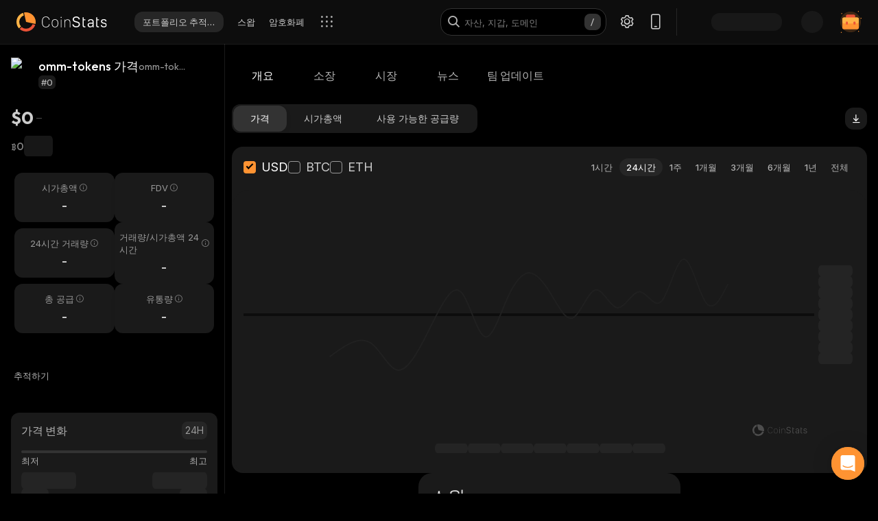

--- FILE ---
content_type: text/html; charset=utf-8
request_url: https://coinstats.app/ko/coins/omm-tokens/
body_size: 44990
content:
<!DOCTYPE html><html lang="ko" class="__className_60a407 __variable_60a407 __variable_fa2f99 fonts dark-mode"><head><meta charSet="utf-8"/><meta name="viewport" content="width=device-width, initial-scale=1, maximum-scale=1"/><link rel="preload" as="image" href="/images/logos/logo_website.svg" fetchPriority="high"/><link rel="preload" as="image" href="/images/icons/intercom.svg" fetchPriority="high"/><link rel="stylesheet" href="/_next/static/css/b1f114641bb2a2e5.css" data-precedence="next"/><link rel="stylesheet" href="/_next/static/css/c7f2eb33bc14a655.css" data-precedence="next"/><link rel="stylesheet" href="/_next/static/css/376ec136d39232c7.css" data-precedence="next"/><link rel="stylesheet" href="/_next/static/css/733a7ab64b10f013.css" data-precedence="next"/><link rel="stylesheet" href="/_next/static/css/ed3b0ca04df45439.css" data-precedence="next"/><link rel="stylesheet" href="/_next/static/css/e905733ac4e977d1.css" data-precedence="next"/><link rel="stylesheet" href="/_next/static/css/d8c826e9a3b31fdb.css" data-precedence="next"/><link rel="stylesheet" href="/_next/static/css/6e2861b08c57f239.css" data-precedence="next"/><link rel="stylesheet" href="/_next/static/css/6b5534a100409d85.css" data-precedence="next"/><link rel="stylesheet" href="/_next/static/css/5e97aa5f2ca1b331.css" data-precedence="next"/><link rel="stylesheet" href="/_next/static/css/f171dbb350c64eb6.css" data-precedence="next"/><link rel="stylesheet" href="/_next/static/css/23862abc8a52921a.css" data-precedence="next"/><link rel="stylesheet" href="/_next/static/css/a68ac19c05f7ec3e.css" data-precedence="next"/><link rel="stylesheet" href="/_next/static/css/d566b4d6c8090be9.css" data-precedence="next"/><link rel="stylesheet" href="/_next/static/css/5ec6371cd2425dfd.css" data-precedence="next"/><link rel="stylesheet" href="/_next/static/css/df0013826c06d820.css" data-precedence="next"/><link rel="stylesheet" href="/_next/static/css/576489ea37fa244c.css" data-precedence="next"/><link rel="stylesheet" href="/_next/static/css/da1893e3c98291d2.css" data-precedence="next"/><link rel="stylesheet" href="/_next/static/css/5aa7b7ed9af14493.css" data-precedence="next"/><link rel="stylesheet" href="/_next/static/css/06093a29ee9d6d7c.css" data-precedence="next"/><link rel="stylesheet" href="/_next/static/css/f84a04930f6861e9.css" data-precedence="next"/><link rel="stylesheet" href="/_next/static/css/a2ba863c22414239.css" data-precedence="next"/><link rel="stylesheet" href="/_next/static/css/2c0d6963042e0e66.css" data-precedence="next"/><link rel="stylesheet" href="/_next/static/css/92f6d1b5ececdaf6.css" data-precedence="next"/><link rel="stylesheet" href="/_next/static/css/421be1056a25a414.css" data-precedence="next"/><link rel="stylesheet" href="/_next/static/css/a41a7b697abf757e.css" data-precedence="next"/><link rel="stylesheet" href="/_next/static/css/4d80ba8eda1defd0.css" data-precedence="next"/><link rel="stylesheet" href="/_next/static/css/1867f1f177181fc2.css" data-precedence="next"/><link rel="stylesheet" href="/_next/static/css/215127c3836e20bd.css" data-precedence="next"/><link rel="stylesheet" href="/_next/static/css/59840de64b736a2a.css" data-precedence="next"/><link rel="stylesheet" href="/_next/static/css/f78dbaf0b2152f50.css" data-precedence="next"/><link rel="stylesheet" href="/_next/static/css/bd4ecb79854344ac.css" data-precedence="next"/><link rel="stylesheet" href="/_next/static/css/6a09a91b94de8a9a.css" data-precedence="next"/><link rel="stylesheet" href="/_next/static/css/52cf3fa705a21ea2.css" data-precedence="next"/><link rel="stylesheet" href="/_next/static/css/7e8902a5b87ad4c1.css" data-precedence="next"/><link rel="stylesheet" href="/_next/static/css/524c66c48f6dcf53.css" data-precedence="next"/><link rel="preload" as="script" fetchPriority="low" href="/_next/static/chunks/webpack-0b9f5d013907fce1.js"/><script src="/_next/static/chunks/fd9d1056-1379996a47444fc8.js" async=""></script><script src="/_next/static/chunks/12949-49d87792e836bf41.js" async=""></script><script src="/_next/static/chunks/main-app-5beda0781f1a8f74.js" async=""></script><script src="/_next/static/chunks/68575-3416a4b4d92721d7.js" async=""></script><script src="/_next/static/chunks/app/%5Blocale%5D/(with-intercom-and-cookie-popup)/(with-footer-header)/(with-switch-popup)/layout-a52f364137aacb54.js" async=""></script><script src="/_next/static/chunks/d16ac788-da7f4917a8a9e009.js" async=""></script><script src="/_next/static/chunks/6809c4f0-be8c651c0cbc2c78.js" async=""></script><script src="/_next/static/chunks/31147-2e7f135af2decd66.js" async=""></script><script src="/_next/static/chunks/27648-25697d950e0795e7.js" async=""></script><script src="/_next/static/chunks/18848-5fe45940f40fc2e6.js" async=""></script><script src="/_next/static/chunks/98067-46f80aa433e4cae6.js" async=""></script><script src="/_next/static/chunks/33145-94d4065edc9f25ae.js" async=""></script><script src="/_next/static/chunks/53833-95927d1ca15de51b.js" async=""></script><script src="/_next/static/chunks/84804-03d37ba16fe07d93.js" async=""></script><script src="/_next/static/chunks/21392-add38bdaa2a4043b.js" async=""></script><script src="/_next/static/chunks/47299-e90c37c826c85808.js" async=""></script><script src="/_next/static/chunks/29362-cb8213d6756256fa.js" async=""></script><script src="/_next/static/chunks/90487-195085e04b154ace.js" async=""></script><script src="/_next/static/chunks/1907-a0466b6b87d9465e.js" async=""></script><script src="/_next/static/chunks/5268-6bf5d52ea737eb9b.js" async=""></script><script src="/_next/static/chunks/75827-f72eb925bd77a6cf.js" async=""></script><script src="/_next/static/chunks/app/%5Blocale%5D/(with-intercom-and-cookie-popup)/(with-footer-header)/layout-ee1acfc09439f4fc.js" async=""></script><script src="/_next/static/chunks/24385-71f6749ed9323fb0.js" async=""></script><script src="/_next/static/chunks/63126-3f4a410d19d28c5f.js" async=""></script><script src="/_next/static/chunks/5222-ab0cac77de402b94.js" async=""></script><script src="/_next/static/chunks/93903-528b4a995191d670.js" async=""></script><script src="/_next/static/chunks/app/%5Blocale%5D/(with-intercom-and-cookie-popup)/layout-db5f72d0a52ddf77.js" async=""></script><script src="/_next/static/chunks/app/not-found-a66c0cf2c58a11a9.js" async=""></script><script src="/_next/static/chunks/app/global-error-b4d778165b8f80bf.js" async=""></script><script src="/_next/static/chunks/83708-611eaaf66a24c9d3.js" async=""></script><script src="/_next/static/chunks/10781-049b9a25d4d01821.js" async=""></script><script src="/_next/static/chunks/1493-c4d6a9e62c1c05b8.js" async=""></script><script src="/_next/static/chunks/60587-f44c14dda53f4352.js" async=""></script><script src="/_next/static/chunks/58576-df1910340fb5ebc8.js" async=""></script><script src="/_next/static/chunks/app/%5Blocale%5D/(with-intercom-and-cookie-popup)/(with-footer-header)/(with-switch-popup)/(live-prices)/coins/page-9856c3adbe8b554d.js" async=""></script><script src="/_next/static/chunks/61093-14143b2629179c28.js" async=""></script><script src="/_next/static/chunks/67603-8f12e6735a8d1b07.js" async=""></script><script src="/_next/static/chunks/59281-86babf8a221a5962.js" async=""></script><script src="/_next/static/chunks/87406-1490bd31318ad98c.js" async=""></script><script src="/_next/static/chunks/5728-3196d7457548b61f.js" async=""></script><script src="/_next/static/chunks/59749-a49926d14794df49.js" async=""></script><script src="/_next/static/chunks/app/%5Blocale%5D/(with-intercom-and-cookie-popup)/(with-footer-header)/(with-switch-popup)/coins/%5BcoinId%5D/layout-8dc04518d8afcef7.js" async=""></script><script src="/_next/static/chunks/3a91511d-3e01b972328aa159.js" async=""></script><script src="/_next/static/chunks/25728622-d7eb93e2ec5e06c7.js" async=""></script><script src="/_next/static/chunks/18206-e8cd671b14b06198.js" async=""></script><script src="/_next/static/chunks/65865-1f2a5280d5b4bee1.js" async=""></script><script src="/_next/static/chunks/56634-0db559ae874411a1.js" async=""></script><script src="/_next/static/chunks/40178-7b947e7c00464b02.js" async=""></script><script src="/_next/static/chunks/59645-0e96391b0466ef81.js" async=""></script><script src="/_next/static/chunks/61041-2ad3014a09395ba1.js" async=""></script><script src="/_next/static/chunks/app/%5Blocale%5D/layout-cedf9094a94c44df.js" async=""></script><script src="/_next/static/chunks/3d60105b-2402ba5a1146b4b3.js" async=""></script><script src="/_next/static/chunks/dc112a36-21d44131fe887b26.js" async=""></script><script src="/_next/static/chunks/52271efe-548c6f78c0e22bb1.js" async=""></script><script src="/_next/static/chunks/62650-1422a738bd4eadd5.js" async=""></script><script src="/_next/static/chunks/46709-ff17d75a016a2425.js" async=""></script><script src="/_next/static/chunks/888-a69f9f400fed2b02.js" async=""></script><script src="/_next/static/chunks/4705-310fbe05c55d29de.js" async=""></script><script src="/_next/static/chunks/17724-bdee6f309a6e9ea5.js" async=""></script><script src="/_next/static/chunks/13900-3d78f7a1b2557d9c.js" async=""></script><script src="/_next/static/chunks/69772-d242226db7f577df.js" async=""></script><script src="/_next/static/chunks/34766-0258698664410f13.js" async=""></script><script src="/_next/static/chunks/12084-4ddac1d4bed17769.js" async=""></script><script src="/_next/static/chunks/39402-28e9d17a24224f29.js" async=""></script><script src="/_next/static/chunks/app/%5Blocale%5D/(with-intercom-and-cookie-popup)/(with-footer-header)/(with-switch-popup)/coins/%5BcoinId%5D/page-e0bd5db6fd2ac473.js" async=""></script><link href="https://widget.intercom.io" rel="preconnect" crossorigin=""/><meta name="theme-color" content="#0D0D0D"/><title>omm-tokens 가격 및 시가총액 | 실시간 업데이트 및 과거 데이터 | CoinStats</title><meta name="description" content="변환기, 가격 차트, 포트폴리오 추적, 관련 뉴스 등 다양한 리소스로 omm-tokens의 현재 가격을 최신 상태로 유지하세요."/><meta name="application-name" content="암호화폐 포트폴리오 추적기 및 연구 | CoinStats"/><link rel="manifest" href="/manifest.json" crossorigin="use-credentials"/><meta name="msapplication-config" content="/browserconfig.xml"/><meta name="apple-itunes-app" content="app-id=1247849330, app-argument=https://coinstats.app/coins/omm-tokens"/><meta name="fb:app_id" content="116525922286255"/><link rel="canonical" href="https://coinstats.app/ko/coins/omm-tokens/"/><link rel="alternate" hrefLang="x-default" href="https://coinstats.app/coins/omm-tokens/"/><link rel="alternate" hrefLang="en" href="https://coinstats.app/coins/omm-tokens/"/><link rel="alternate" hrefLang="de" href="https://coinstats.app/de/coins/omm-tokens/"/><link rel="alternate" hrefLang="ru" href="https://coinstats.app/ru/coins/omm-tokens/"/><link rel="alternate" hrefLang="es" href="https://coinstats.app/es/coins/omm-tokens/"/><link rel="alternate" hrefLang="fr" href="https://coinstats.app/fr/coins/omm-tokens/"/><link rel="alternate" hrefLang="hy" href="https://coinstats.app/hy/coins/omm-tokens/"/><link rel="alternate" hrefLang="it" href="https://coinstats.app/it/coins/omm-tokens/"/><link rel="alternate" hrefLang="ja" href="https://coinstats.app/ja/coins/omm-tokens/"/><link rel="alternate" hrefLang="ko" href="https://coinstats.app/ko/coins/omm-tokens/"/><link rel="alternate" hrefLang="nl" href="https://coinstats.app/nl/coins/omm-tokens/"/><link rel="alternate" hrefLang="pt" href="https://coinstats.app/pt/coins/omm-tokens/"/><link rel="alternate" hrefLang="tr" href="https://coinstats.app/tr/coins/omm-tokens/"/><link rel="alternate" hrefLang="zh" href="https://coinstats.app/zh/coins/omm-tokens/"/><meta property="og:title" content="omm-tokens (omm-tokens) $0 -  Prices, Charts, Markets &amp; News"/><meta property="og:description" content="Get everything you need to know about omm-tokens omm-tokens
      price, charts and market cap. All the latest cryptocurrency news and trends. Find the latest and most accurate omm-tokens live price on Coin Stats."/><meta property="og:image" content="https://static.coinstats.app/coin_preview/omm-tokens.png"/><meta property="og:image:width" content="1200"/><meta property="og:image:height" content="630"/><meta property="og:type" content="website"/><meta name="twitter:card" content="summary_large_image"/><meta name="twitter:title" content="omm-tokens (omm-tokens) $0 -  Prices, Charts, Markets &amp; News"/><meta name="twitter:description" content="Get everything you need to know about omm-tokens omm-tokens
      price, charts and market cap. All the latest cryptocurrency news and trends. Find the latest and most accurate omm-tokens live price on Coin Stats."/><meta name="twitter:image" content="https://static.coinstats.app/coin_preview/omm-tokens.png"/><link rel="icon" href="/favicon.ico" type="image/x-icon" sizes="48x48"/><link rel="icon" href="/favicon.ico" sizes="any"/><link rel="icon" href="/icon-16.png" sizes="16x16" type="image/png"/><link rel="icon" href="/icon-32.png" sizes="32x32" type="image/png"/><link rel="apple-touch-icon" href="/apple-icon.png" sizes="180x180" type="image/png"/><link rel="mask-icon" href="/icon.svg" color="#2b2b2b"/><meta name="next-size-adjust"/><script src="/_next/static/chunks/polyfills-42372ed130431b0a.js" noModule=""></script></head><body><main><header class="Header_header__u_LUs Header_up__wcdpA"><a hrefLang="en" style="display:none" aria-label="English" href="/en/coins/omm-tokens/">English</a><a hrefLang="de" style="display:none" aria-label="Deutsch" href="/de/coins/omm-tokens/">Deutsch</a><a hrefLang="ja" style="display:none" aria-label="日本語" href="/ja/coins/omm-tokens/">日本語</a><a hrefLang="zh" style="display:none" aria-label="中文" href="/zh/coins/omm-tokens/">中文</a><a hrefLang="es" style="display:none" aria-label="Español" href="/es/coins/omm-tokens/">Español</a><a hrefLang="fr" style="display:none" aria-label="Français" href="/fr/coins/omm-tokens/">Français</a><a hrefLang="hy" style="display:none" aria-label="Հայերեն" href="/hy/coins/omm-tokens/">Հայերեն</a><a hrefLang="nl" style="display:none" aria-label="Nederlands" href="/nl/coins/omm-tokens/">Nederlands</a><a hrefLang="ru" style="display:none" aria-label="Русский" href="/ru/coins/omm-tokens/">Русский</a><a hrefLang="it" style="display:none" aria-label="Italiano" href="/it/coins/omm-tokens/">Italiano</a><a hrefLang="pt" style="display:none" aria-label="Português" href="/pt/coins/omm-tokens/">Português</a><a hrefLang="tr" style="display:none" aria-label="Türkçe" href="/tr/coins/omm-tokens/">Türkçe</a><a style="display:none" href="/portfolio/" aria-label="포트폴리오 추적기">포트폴리오 추적기</a><a style="display:none" href="/swap/" aria-label="스왑">스왑</a><a style="display:none" href="/coins/" aria-label="암호화폐">암호화폐</a><a style="display:none" href="/pricing/" aria-label="가격">가격</a><a style="display:none" href="/integrations/" aria-label="통합">통합</a><a style="display:none" href="/news/" aria-label="뉴스">뉴스</a><a style="display:none" href="/earn/" aria-label="획득">획득</a><a style="display:none" href="https://coinstats.app/blog/" aria-label="블로그">블로그</a><a style="display:none" href="/nft/ethereum/" aria-label="NFT">NFT</a><a style="display:none" href="/widgets/" aria-label="위젯">위젯</a><a style="display:none" href="/defi-tracker/" aria-label="DeFi 포트폴리오 추적기">DeFi 포트폴리오 추적기</a><a style="display:none" href="https://coinstats.app/api-docs/" aria-label="오픈 API">오픈 API</a><a style="display:none" href="/market-report/" aria-label="24시간 보고서">24시간 보고서</a><a style="display:none" href="/press-kit/" aria-label="홍보 자료">홍보 자료</a><a style="display:none" href="https://coinstats.app/api-docs/" aria-label="API 문서">API 문서</a><div class="Header_global-header__JGGiw"><div class="Header_left-section__rXC1q" data-cy="left-section"><div class="DefaultLogo_default-logo-container__mVUid" data-cy="default-logo-container"><a aria-label="CoinStats Logo" class="DefaultLogo_logo-image__9lyOt" href="/ko/"><img alt="CoinStats" fetchPriority="high" width="132" height="28" decoding="async" data-nimg="1" class="DefaultLogo_logo-image__9lyOt" style="color:transparent" src="/images/logos/logo_website.svg"/></a></div><nav class="HeaderNavigation_header-navigation__6UWuH" data-cy="header-navigation"><a class="Navigation_nav__d1Ozb font-family-body font-weight-regular HeaderNavigation_primary-nav__e4KAt HeaderNavigation_portfolio-tab__d1ChT Header_global-header-nav-item__trz_Z font-size-13" title="포트폴리오 추적기" data-cy="nav-with-redirect" href="/ko/portfolio/">포트폴리오 추적기<div class="Navigation_activeBorder__U_Uo6 HeaderNavigation_active-border__WAP5M Navigation_hide__dHgV0"></div></a><a class="Navigation_nav__d1Ozb font-family-body font-weight-regular HeaderNavigation_primary-nav__e4KAt Header_global-header-nav-item__trz_Z font-size-13" title="스왑" data-cy="nav-with-redirect" href="/ko/swap/">스왑<div class="Navigation_activeBorder__U_Uo6 HeaderNavigation_active-border__WAP5M Navigation_hide__dHgV0"></div></a><a class="Navigation_nav__d1Ozb font-family-body font-weight-regular HeaderNavigation_primary-nav__e4KAt Header_global-header-nav-item__trz_Z font-size-13" title="암호화폐" data-cy="nav-with-redirect" href="/ko/coins/">암호화폐<div class="Navigation_activeBorder__U_Uo6 HeaderNavigation_active-border__WAP5M Navigation_hide__dHgV0"></div></a><a class="Navigation_nav__d1Ozb font-family-body font-weight-regular HeaderNavigation_primary-nav__e4KAt Header_global-header-nav-item__trz_Z font-size-13" title="뉴스" data-cy="nav-with-redirect" href="/ko/news/">뉴스<div class="Navigation_activeBorder__U_Uo6 HeaderNavigation_active-border__WAP5M Navigation_hide__dHgV0"></div></a></nav><div class="Header_menu-open-close-wrapper__78AyI"><span class="icon-menu Header_icon-menu__kN61t" data-cy="icon-menu"></span></div></div><div class="Header_right-section__RPCfi" data-cy="right-section"><div class="Header_desktop-search__uq1de" data-cy="desktop-search"><div class="HeaderSearch_header-search__q__nc" data-cy="header-search"><div class="HeaderSearch_header-search-input-container__8cHEQ"><i class="icon-search-new HeaderSearch_search-icon__g8FVP"></i><div class="CSInput_cs-input-wrapper__rpsY6 HeaderSearch_header-search-input-wrapper__MLhXd" data-cy="cs-input-wrapper"><input class="CSInput_cs-input__KgsLJ font-family-body font-weight-regular HeaderSearch_header-search-input__gOArO font-size-16" type="text" data-cy="cs-input" id="header-search" placeholder="자산, 지갑, 도메인" autoComplete="off" disabled="" value=""/></div><i class="icon-Slash HeaderSearch_icon-Slash__UJlNb"></i></div></div></div><div class="HeaderSettings_settings__gWvXE" data-cy="settings"><span class="icon-settings HeaderSettings_settings-icon__reZYW" data-cy="icon-settings"></span></div><div class="HeaderDownloadApp_headerDownloadApp__GSSVF"><i class="icon-Phone HeaderDownloadApp_iconPhone__UEAQW"></i></div><style data-emotion="css wot6g1 animation-c7515d">.css-wot6g1{display:block;background-color:rgba(0, 0, 0, 0.11);height:1.2em;border-radius:4px;-webkit-animation:animation-c7515d 2s ease-in-out 0.5s infinite;animation:animation-c7515d 2s ease-in-out 0.5s infinite;}@-webkit-keyframes animation-c7515d{0%{opacity:1;}50%{opacity:0.4;}100%{opacity:1;}}@keyframes animation-c7515d{0%{opacity:1;}50%{opacity:0.4;}100%{opacity:1;}}</style><span class="MuiSkeleton-root MuiSkeleton-rounded MuiSkeleton-pulse SparkSkeleton_sparkLoader__Ge2BO Header_userSparkLoader__bigJV css-wot6g1" style="width:103px;height:26px"></span><style data-emotion="css 18m8hyu animation-c7515d">.css-18m8hyu{display:block;background-color:rgba(0, 0, 0, 0.11);height:1.2em;margin-top:0;margin-bottom:0;height:auto;transform-origin:0 55%;-webkit-transform:scale(1, 0.60);-moz-transform:scale(1, 0.60);-ms-transform:scale(1, 0.60);transform:scale(1, 0.60);border-radius:4px/6.7px;-webkit-animation:animation-c7515d 2s ease-in-out 0.5s infinite;animation:animation-c7515d 2s ease-in-out 0.5s infinite;}.css-18m8hyu:empty:before{content:"\00a0";}@-webkit-keyframes animation-c7515d{0%{opacity:1;}50%{opacity:0.4;}100%{opacity:1;}}@keyframes animation-c7515d{0%{opacity:1;}50%{opacity:0.4;}100%{opacity:1;}}</style><span class="MuiSkeleton-root MuiSkeleton-text MuiSkeleton-pulse Header_userSkeleton___e_a8 css-18m8hyu" style="width:32px;height:32px"></span><div class="UserPortfolio_user-portfolio__u6lqF rightSidebar-opener" data-cy="rightSidebar-opener"><span>
<svg class= width="32" height="32" viewBox="0 0 32 32" fill="none" version="1.1" xmlns="http://www.w3.org/2000/svg" id="ic">
    <g>
        <path opacity="0.2" d="M16.0011 31.1111C24.3474 31.1111 31.1133 24.3456 31.1133 16C31.1133 7.65436 24.3474 0.888885 16.0011 0.888885C7.65488 0.888885 0.888916 7.65436 0.888916 16C0.888916 24.3456 7.65488 31.1111 16.0011 31.1111Z" fill="#FF9332"/>
        <path fill-rule="evenodd" clip-rule="evenodd" d="M28 11.7343V24.5321C28 25.7101 27.0062 26.6667 25.7848 26.6667H6.21556C4.99414 26.6667 4 25.7101 4 24.5321V11.7343C4 10.7839 4.63932 9.98139 5.53117 9.70149L5.86713 9.62737C5.98188 9.60583 6.09696 9.59999 6.21556 9.59999H25.7848C25.9861 9.59999 26.1843 9.6246 26.3697 9.67689C27.3095 9.92264 28 10.7503 28 11.7343Z" fill="#FF9332"/>
        <path fill-rule="evenodd" clip-rule="evenodd" d="M22.8573 7.55007V13.1204C22.8573 14.3441 21.9115 15.3374 20.749 15.3374H11.2516C10.0892 15.3374 9.14307 14.3441 9.14307 13.1204V7.55007C9.14307 6.56308 9.75151 5.7294 10.6003 5.43874L10.92 5.36208C11.0292 5.33972 11.1387 5.33333 11.2516 5.33333H20.749C20.9407 5.33333 21.1293 5.35888 21.3058 5.41318C22.2002 5.66871 22.8573 6.52794 22.8573 7.55007Z" fill="#EA5237"/>

        <path id="path1"  d="M28 11.8907V15.8426C28 17.1103 27.0062 18.1333 25.7848 18.1333H6.21556C4.99414 18.1333 4 17.1103 4 15.8426V11.8907C4 10.8706 4.63932 10.0093 5.53117 9.70893L5.86713 9.62937C5.98189 9.60626 6.09696 9.59999 6.21556 9.59999H25.7848C25.9861 9.59999 26.1843 9.6264 26.3697 9.68252C27.3095 9.94629 28 10.8346 28 11.8907Z" fill="#FFB347" >
            <animate
                    attributeName="d"
                    dur="0.3s"
                    begin="ic.mouseenter"
                    repeatCount="1"
                    fill="freeze"
                    to="M28 11.4326V14.5941C28 15.6082 27.0062 16.4267 25.7848 16.4267H6.21556C4.99414 16.4267 4 15.6082 4 14.5941V11.4326C4 10.6165 4.63932 9.92747 5.53117 9.68714L5.86713 9.6235C5.98189 9.60501 6.09696 9.59999 6.21556 9.59999H25.7848C25.9861 9.59999 26.1843 9.62112 26.3697 9.66602C27.3095 9.87703 28 10.5877 28 11.4326Z"/>
            <animate
                    attributeName="d"
                    dur="0.3s"
                    begin="ic.mouseleave"
                    repeatCount="1"
                    fill="freeze"
                    to="M28 11.8907V15.8426C28 17.1103 27.0062 18.1333 25.7848 18.1333H6.21556C4.99414 18.1333 4 17.1103 4 15.8426V11.8907C4 10.8706 4.63932 10.0093 5.53117 9.70893L5.86713 9.62937C5.98189 9.60626 6.09696 9.59999 6.21556 9.59999H25.7848C25.9861 9.59999 26.1843 9.6264 26.3697 9.68252C27.3095 9.94629 28 10.8346 28 11.8907Z"/>
        </path>
        <path id="path2" fill-rule="evenodd" clip-rule="evenodd" d="M11.2557 19.84H9.94637C9.50268 19.84 9.14307 19.5144 9.14307 19.1124V16.3006C9.14307 15.8992 9.50268 15.5733 9.94637 15.5733H11.2557C11.6994 15.5733 12.0593 15.8992 12.0593 16.3006V19.1124C12.0593 19.5144 11.6994 19.84 11.2557 19.84Z" fill="#EA5237">
            <animate
                    attributeName="d"
                    dur="0.3s"
                    begin="ic.mouseenter"
                    repeatCount="1"
                    fill="freeze"
                    to="M11.2557 18.1333H9.94637C9.50268 18.1333 9.14307 17.8077 9.14307 17.4057V14.594C9.14307 14.1926 9.50268 13.8667 9.94637 13.8667H11.2557C11.6994 13.8667 12.0593 14.1926 12.0593 14.594V17.4057C12.0593 17.8077 11.6994 18.1333 11.2557 18.1333Z"/>
            <animate
                    attributeName="d"
                    dur="0.3s"
                    begin="ic.mouseleave"
                    repeatCount="1"
                    fill="freeze"
                    to="M11.2557 19.84H9.94637C9.50268 19.84 9.14307 19.5144 9.14307 19.1124V16.3006C9.14307 15.8992 9.50268 15.5733 9.94637 15.5733H11.2557C11.6994 15.5733 12.0593 15.8992 12.0593 16.3006V19.1124C12.0593 19.5144 11.6994 19.84 11.2557 19.84Z"/>
        </path>
        <path id="path3" fill-rule="evenodd" clip-rule="evenodd" d="M22.3985 19.84H21.0892C20.6455 19.84 20.2859 19.5144 20.2859 19.1124V16.3006C20.2859 15.8992 20.6455 15.5733 21.0892 15.5733H22.3985C22.8422 15.5733 23.2021 15.8992 23.2021 16.3006V19.1124C23.2021 19.5144 22.8422 19.84 22.3985 19.84Z" fill="#EA5237">
            <animate
                    attributeName="d"
                    dur="0.3s"
                    begin="ic.mouseenter"
                    repeatCount="1"
                    fill="freeze"
                    to="M22.3985 18.1333H21.0892C20.6455 18.1333 20.2859 17.8077 20.2859 17.4057V14.594C20.2859 14.1926 20.6455 13.8667 21.0892 13.8667H22.3985C22.8422 13.8667 23.2021 14.1926 23.2021 14.594V17.4057C23.2021 17.8077 22.8422 18.1333 22.3985 18.1333Z"/>
            <animate
                    attributeName="d"
                    dur="0.3s"
                    begin="ic.mouseleave"
                    repeatCount="1"
                    fill="freeze"
                    to="M22.3985 19.84H21.0892C20.6455 19.84 20.2859 19.5144 20.2859 19.1124V16.3006C20.2859 15.8992 20.6455 15.5733 21.0892 15.5733H22.3985C22.8422 15.5733 23.2021 15.8992 23.2021 16.3006V19.1124C23.2021 19.5144 22.8422 19.84 22.3985 19.84Z"/>
        </path>

        <path fill-rule="evenodd" clip-rule="evenodd" d="M27.3991 1.46596C27.8047 1.46596 28.1327 1.138 28.1327 0.73364C28.1327 0.327965 27.8047 0 27.3991 0C26.9947 0 26.6667 0.327965 26.6667 0.73364C26.6667 1.138 26.9947 1.46596 27.3991 1.46596ZM28.4183 29.7198C28.4183 29.3154 28.0903 28.9875 27.6846 28.9875C27.2803 28.9875 26.9523 29.3154 26.9523 29.7198C26.9523 30.1255 27.2803 30.4534 27.6846 30.4534C28.0903 30.4534 28.4183 30.1255 28.4183 29.7198ZM3.24382 31.2467C3.24382 30.841 2.91585 30.5131 2.51148 30.5131C2.10712 30.5131 1.77783 30.841 1.77783 31.2467C1.77783 31.6524 2.10712 31.9804 2.51148 31.9804C2.91585 31.9804 3.24382 31.6524 3.24382 31.2467ZM32.0001 10.5811C32.0001 10.1754 31.6721 9.84748 31.2664 9.84748C30.862 9.84748 30.5341 10.1754 30.5341 10.5811C30.5341 10.9868 30.862 11.3148 31.2664 11.3148C31.6721 11.3148 32.0001 10.9868 32.0001 10.5811ZM3.84431 3.84344C3.84431 3.43908 3.51634 3.11112 3.11198 3.11112C2.70761 3.11112 2.37833 3.43908 2.37833 3.84344C2.37833 4.24912 2.70761 4.57708 3.11198 4.57708C3.51634 4.57708 3.84431 4.24912 3.84431 3.84344Z" fill="#FF9332"/>
    </g>
</svg>
    </span></div></div></div></header><script type="application/ld+json">{"@context":"https://schema.org/","@type":"Product","name":"omm-tokens","description":"A cryptocurrency","sku":"omm-tokens","offers":{"@type":"Offer","price":0,"priceCurrency":"USD"},"additionalProperty":[{"@type":"PropertyValue","name":"Market Cap"},{"@type":"PropertyValue","name":"Circulating Supply"},{"@type":"PropertyValue","name":"Max Supply"},{"@type":"PropertyValue","name":"Last Update","value":"2026-01-16T12:02:13.738Z"},{"@type":"PropertyValue","name":"Percent Change 24H"},{"@type":"PropertyValue","name":"Exchange Rate Specification","value":{"@type":"ExchangeRateSpecification","name":"omm-tokens","currentExchangeRate":{"@type":"UnitPriceSpecification","price":0,"priceCurrency":"USD"}}}],"url":""}</script><script type="application/ld+json">{"@context":"http://schema.org","@type":"Table","about":"Cryptocurrency Prices Today"}</script><div class="coins_pageWrapper__0FeJI"><div class="coins_coinDetails__MuG5G"><div class="coins_coinInfoWrapper___H7dC"><div class="coins_coinInfoWrapperContent__Pub1C"><div class="coins_logoAndName__fYOCv"><img alt="omm-tokens" fetchPriority="high" width="40" height="40" decoding="async" data-nimg="1" style="color:transparent" src=""/><div><div class="coins_nameAndSymbol__RB_nk"><h1 class="coins_name__bYone font-family-emphasis font-weight-medium font-size-18">omm-tokens 가격</h1><span class="coins_symbol__UvFed font-family-emphasis font-weight-regular font-size-14" title="omm-tokens">omm-tokens</span></div><span class="SubscriptionType_subscription-badge__KYxDA font-family-body font-weight-medium coins_subscriptionType__KzWyH font-size-13" data-cy="subscription-badge">#0</span></div></div><div class="CoinMainPrices_coinPriceInfo__Nq7Wn coins_coinPriceInfo__mRCz8"><p class="CoinMainPrices_coinPrice__7iwc4 font-family-heading font-weight-bold font-size-26" title="$0">$0</p><span class="PriceChangeBadge_priceChangeBadge__Ge2D1 PriceChangeBadge_emptyLine__DJm0X CoinMainPrices_priceBadge__zVYJa"></span></div><div class="CoinMainPrices_coinSecondaryPriceInfo__fWloR coins_coinSecondaryPriceInfo__NYUIS"><p class="CoinMainPrices_secondaryPrice__9AXou font-family-emphasis font-weight-medium font-size-16">฿0</p><style data-emotion="css 18m8hyu animation-c7515d">.css-18m8hyu{display:block;background-color:rgba(0, 0, 0, 0.11);height:1.2em;margin-top:0;margin-bottom:0;height:auto;transform-origin:0 55%;-webkit-transform:scale(1, 0.60);-moz-transform:scale(1, 0.60);-ms-transform:scale(1, 0.60);transform:scale(1, 0.60);border-radius:4px/6.7px;-webkit-animation:animation-c7515d 2s ease-in-out 0.5s infinite;animation:animation-c7515d 2s ease-in-out 0.5s infinite;}.css-18m8hyu:empty:before{content:"\00a0";}@-webkit-keyframes animation-c7515d{0%{opacity:1;}50%{opacity:0.4;}100%{opacity:1;}}@keyframes animation-c7515d{0%{opacity:1;}50%{opacity:0.4;}100%{opacity:1;}}</style><span class="MuiSkeleton-root MuiSkeleton-text MuiSkeleton-pulse coins_skeleton__pyu0m css-18m8hyu" style="width:42px;height:30px"></span></div><div class="CoinMarketStats_marketStatsItems__4aS1x coins_marketStatsItems__cpIic"><div class="MarketStatsItem_marketStatsItem__ETiAR CoinMarketStats_marketStatsItem__jsvCM"><div class="MarketStatsItem_title__D3dWu "><span title="시가총액" class="MarketStatsItem_titleText__ji4Eg font-family-body font-weight-regular CoinMarketStats_marketStatsItemTitle__J0WEF font-size-13">시가총액</span><i id="시가총액" data-tooltip-html="&lt;div&gt;
            &lt;p&gt;암호화폐의 시가총액은 현재 가격에 유통량(채굴된 코인의 총 수)을 곱한 값입니다.&lt;/p&gt;
            &lt;p&gt;
              &lt;b&gt;시가 총액 = 현재 가격 x 유통량.&lt;/b&gt;
            &lt;/p&gt;
          &lt;/div&gt;" class="icon-fill-1 MarketStatsItem_icon__L0FMj CoinMarketStats_marketStatsItemHintIcon__yn0UL"></i><div role="tooltip" class="react-tooltip styles-module_tooltip__mnnfp styles-module_dark__xNqje MarketStatsItem_tooltip__BBOoF "><div class="react-tooltip-arrow styles-module_arrow__K0L3T"></div></div></div><div class="MarketStatsItem_content__kpqZL CoinMarketStats_marketStatsItemContent__LTSIr"><div class="MarketStatsItem_valueWrapper__IRbId"><div class="MarketStatsItem_value__N5gMt font-family-emphasis font-weight-semibold font-size-16" title="-" data-cy="font-size-16">-</div></div></div></div><div class="MarketStatsItem_marketStatsItem__ETiAR CoinMarketStats_marketStatsItem__jsvCM"><div class="MarketStatsItem_title__D3dWu "><span title="FDV" class="MarketStatsItem_titleText__ji4Eg font-family-body font-weight-regular CoinMarketStats_marketStatsItemTitle__J0WEF font-size-13">FDV</span><i id="FDV" data-tooltip-html="암호화폐의 시가총액은 현재 가격에 유통량(채굴된 코인의 총 수)을 곱한 값입니다." class="icon-fill-1 MarketStatsItem_icon__L0FMj CoinMarketStats_marketStatsItemHintIcon__yn0UL"></i><div role="tooltip" class="react-tooltip styles-module_tooltip__mnnfp styles-module_dark__xNqje MarketStatsItem_tooltip__BBOoF "><div class="react-tooltip-arrow styles-module_arrow__K0L3T"></div></div></div><div class="MarketStatsItem_content__kpqZL CoinMarketStats_marketStatsItemContent__LTSIr"><div class="MarketStatsItem_valueWrapper__IRbId"><div class="MarketStatsItem_value__N5gMt font-family-emphasis font-weight-semibold font-size-16" title="-" data-cy="font-size-16">-</div></div></div></div><div class="MarketStatsItem_marketStatsItem__ETiAR CoinMarketStats_marketStatsItem__jsvCM"><div class="MarketStatsItem_title__D3dWu "><span title="24시간 거래량" class="MarketStatsItem_titleText__ji4Eg font-family-body font-weight-regular CoinMarketStats_marketStatsItemTitle__J0WEF font-size-13">24시간 거래량</span><i id="24시간 거래량" data-tooltip-html="거래량 24시간은 지난 24시간 동안 거래된 암호화폐의 총량을 나타냅니다." class="icon-fill-1 MarketStatsItem_icon__L0FMj CoinMarketStats_marketStatsItemHintIcon__yn0UL"></i><div role="tooltip" class="react-tooltip styles-module_tooltip__mnnfp styles-module_dark__xNqje MarketStatsItem_tooltip__BBOoF "><div class="react-tooltip-arrow styles-module_arrow__K0L3T"></div></div></div><div class="MarketStatsItem_content__kpqZL CoinMarketStats_marketStatsItemContent__LTSIr"><div class="MarketStatsItem_valueWrapper__IRbId"><div class="MarketStatsItem_value__N5gMt font-family-emphasis font-weight-semibold font-size-16" title="-" data-cy="font-size-16">-</div></div></div></div><div class="MarketStatsItem_marketStatsItem__ETiAR CoinMarketStats_marketStatsItem__jsvCM"><div class="MarketStatsItem_title__D3dWu "><span title="거래량/시가총액 24시간" class="MarketStatsItem_titleText__ji4Eg font-family-body font-weight-regular CoinMarketStats_marketStatsItemTitle__J0WEF font-size-13">거래량/시가총액 24시간</span><i id="거래량/시가총액 24시간" data-tooltip-html="&lt;b&gt;거래량/시가총액 (24시간)&lt;/b&gt; 비율은 코인이 전체 가치 대비 얼마나 활발하게 거래되는지를 보여주는 빠른 유동성 지표입니다.
&lt;b&gt;높은 비율&lt;/b&gt; ⇒ 일반적으로 더 강한 유동성과 잠재적으로 더 높은 변동성을 나타냅니다.
&lt;b&gt;낮은 비율&lt;/b&gt; ⇒ 일반적으로 낮은 유동성과 거래 시 잠재적으로 더 많은 가격 슬리피지를 나타냅니다." class="icon-fill-1 MarketStatsItem_icon__L0FMj CoinMarketStats_marketStatsItemHintIcon__yn0UL"></i><div role="tooltip" class="react-tooltip styles-module_tooltip__mnnfp styles-module_dark__xNqje MarketStatsItem_tooltip__BBOoF "><div class="react-tooltip-arrow styles-module_arrow__K0L3T"></div></div></div><div class="MarketStatsItem_content__kpqZL CoinMarketStats_marketStatsItemContent__LTSIr"><div class="MarketStatsItem_valueWrapper__IRbId"><div class="MarketStatsItem_value__N5gMt font-family-emphasis font-weight-semibold font-size-16" title="-" data-cy="font-size-16">-</div></div></div></div><div class="MarketStatsItem_marketStatsItem__ETiAR CoinMarketStats_marketStatsItem__jsvCM"><div class="MarketStatsItem_title__D3dWu "><span title="총 공급" class="MarketStatsItem_titleText__ji4Eg font-family-body font-weight-regular CoinMarketStats_marketStatsItemTitle__J0WEF font-size-13">총 공급</span><i id="총 공급" data-tooltip-html="&lt;div&gt;
          &lt;p&gt;암호화폐의 총 공급량은 유통 중이거나 잠긴 코인의 총량에서 제거된 코인을 뺀 총량을 의미합니다.&lt;/p&gt;
          &lt;p&gt;
            &lt;b&gt;총 공급 = 온체인 공급 - 유통에서 제거된 코인&lt;/b&gt;
          &lt;/p&gt;
        &lt;/div&gt;" class="icon-fill-1 MarketStatsItem_icon__L0FMj CoinMarketStats_marketStatsItemHintIcon__yn0UL"></i><div role="tooltip" class="react-tooltip styles-module_tooltip__mnnfp styles-module_dark__xNqje MarketStatsItem_tooltip__BBOoF "><div class="react-tooltip-arrow styles-module_arrow__K0L3T"></div></div></div><div class="MarketStatsItem_content__kpqZL CoinMarketStats_marketStatsItemContent__LTSIr"><div class="MarketStatsItem_valueWrapper__IRbId"><div class="MarketStatsItem_value__N5gMt font-family-emphasis font-weight-semibold font-size-16" title="-" data-cy="font-size-16">-</div></div></div></div><div class="MarketStatsItem_marketStatsItem__ETiAR CoinMarketStats_marketStatsItem__jsvCM"><div class="MarketStatsItem_title__D3dWu "><span title="유통량" class="MarketStatsItem_titleText__ji4Eg font-family-body font-weight-regular CoinMarketStats_marketStatsItemTitle__J0WEF font-size-13">유통량</span><i id="유통량" data-tooltip-html="사용 가능한 공급 또는 유통량은 유통되고 공개적으로 사용 가능한 코인 또는 토큰의 최고 근사값입니다." class="icon-fill-1 MarketStatsItem_icon__L0FMj CoinMarketStats_marketStatsItemHintIcon__yn0UL"></i><div role="tooltip" class="react-tooltip styles-module_tooltip__mnnfp styles-module_dark__xNqje MarketStatsItem_tooltip__BBOoF "><div class="react-tooltip-arrow styles-module_arrow__K0L3T"></div></div></div><div class="MarketStatsItem_content__kpqZL CoinMarketStats_marketStatsItemContent__LTSIr"><div class="MarketStatsItem_valueWrapper__IRbId"><div class="MarketStatsItem_value__N5gMt font-family-emphasis font-weight-semibold font-size-16" title="-" data-cy="font-size-16">-</div></div></div></div></div><div class="CoinRelatedItems_infoItems__p_wC6 coins_infoItems__5imIk"><div class="CoinRelatedItems_infoItem__tfCCY"><p class="CoinRelatedItems_infoItemTitle__rXH4e font-family-body font-weight-regular font-size-13">추적하기</p><style data-emotion="css 18m8hyu animation-c7515d">.css-18m8hyu{display:block;background-color:rgba(0, 0, 0, 0.11);height:1.2em;margin-top:0;margin-bottom:0;height:auto;transform-origin:0 55%;-webkit-transform:scale(1, 0.60);-moz-transform:scale(1, 0.60);-ms-transform:scale(1, 0.60);transform:scale(1, 0.60);border-radius:4px/6.7px;-webkit-animation:animation-c7515d 2s ease-in-out 0.5s infinite;animation:animation-c7515d 2s ease-in-out 0.5s infinite;}.css-18m8hyu:empty:before{content:"\00a0";}@-webkit-keyframes animation-c7515d{0%{opacity:1;}50%{opacity:0.4;}100%{opacity:1;}}@keyframes animation-c7515d{0%{opacity:1;}50%{opacity:0.4;}100%{opacity:1;}}</style><span class="MuiSkeleton-root MuiSkeleton-text MuiSkeleton-pulse CoinRelatedItems_skeleton__tR0ve css-18m8hyu" style="width:100px;height:28px"></span></div></div><div class="CoinPriceChangeItems_chartPriceInfo__atIun "><div class="CoinPriceChangeItems_priceSection__gDlxk CoinPriceChangeItems_priceSectionTop__CFoWW"><div class="CoinPriceChangeItems_flexAlignCenterSpaceBetween__CtrsU"><p class="CoinPriceChangeItems_priceChangeTitle__CFg7B font-family-emphasis font-weight-medium font-size-16">가격 변화</p><div class="CoinPriceChangeItems_selectedInterval__2_OhU font-family-body font-weight-regular font-size-14">24h</div></div><div class="CoinPriceChangeItems_bar__HBSBH"></div><div class="CoinPriceChangeItems_highAndLowLabels__pKDwm CoinPriceChangeItems_flexAlignCenterSpaceBetween__CtrsU"><p class="CoinPriceChangeItems_priceLabel__Ghlxs font-family-body font-weight-regular font-size-13">최저</p><p class="CoinPriceChangeItems_priceLabel__Ghlxs font-family-body font-weight-regular font-size-13">최고</p></div><div class="CoinPriceChangeItems_flexAlignCenterSpaceBetween__CtrsU"><style data-emotion="css 18m8hyu animation-c7515d">.css-18m8hyu{display:block;background-color:rgba(0, 0, 0, 0.11);height:1.2em;margin-top:0;margin-bottom:0;height:auto;transform-origin:0 55%;-webkit-transform:scale(1, 0.60);-moz-transform:scale(1, 0.60);-ms-transform:scale(1, 0.60);transform:scale(1, 0.60);border-radius:4px/6.7px;-webkit-animation:animation-c7515d 2s ease-in-out 0.5s infinite;animation:animation-c7515d 2s ease-in-out 0.5s infinite;}.css-18m8hyu:empty:before{content:"\00a0";}@-webkit-keyframes animation-c7515d{0%{opacity:1;}50%{opacity:0.4;}100%{opacity:1;}}@keyframes animation-c7515d{0%{opacity:1;}50%{opacity:0.4;}100%{opacity:1;}}</style><span class="MuiSkeleton-root MuiSkeleton-text MuiSkeleton-pulse CoinPriceChangeItems_priceChangeSkeleton__r1kym css-18m8hyu" style="width:80px;height:24px"></span><style data-emotion="css 18m8hyu animation-c7515d">.css-18m8hyu{display:block;background-color:rgba(0, 0, 0, 0.11);height:1.2em;margin-top:0;margin-bottom:0;height:auto;transform-origin:0 55%;-webkit-transform:scale(1, 0.60);-moz-transform:scale(1, 0.60);-ms-transform:scale(1, 0.60);transform:scale(1, 0.60);border-radius:4px/6.7px;-webkit-animation:animation-c7515d 2s ease-in-out 0.5s infinite;animation:animation-c7515d 2s ease-in-out 0.5s infinite;}.css-18m8hyu:empty:before{content:"\00a0";}@-webkit-keyframes animation-c7515d{0%{opacity:1;}50%{opacity:0.4;}100%{opacity:1;}}@keyframes animation-c7515d{0%{opacity:1;}50%{opacity:0.4;}100%{opacity:1;}}</style><span class="MuiSkeleton-root MuiSkeleton-text MuiSkeleton-pulse CoinPriceChangeItems_priceChangeSkeleton__r1kym css-18m8hyu" style="width:80px;height:24px"></span></div><div class="CoinPriceChangeItems_flexAlignCenterSpaceBetween__CtrsU"><style data-emotion="css 18m8hyu animation-c7515d">.css-18m8hyu{display:block;background-color:rgba(0, 0, 0, 0.11);height:1.2em;margin-top:0;margin-bottom:0;height:auto;transform-origin:0 55%;-webkit-transform:scale(1, 0.60);-moz-transform:scale(1, 0.60);-ms-transform:scale(1, 0.60);transform:scale(1, 0.60);border-radius:4px/6.7px;-webkit-animation:animation-c7515d 2s ease-in-out 0.5s infinite;animation:animation-c7515d 2s ease-in-out 0.5s infinite;}.css-18m8hyu:empty:before{content:"\00a0";}@-webkit-keyframes animation-c7515d{0%{opacity:1;}50%{opacity:0.4;}100%{opacity:1;}}@keyframes animation-c7515d{0%{opacity:1;}50%{opacity:0.4;}100%{opacity:1;}}</style><span class="MuiSkeleton-root MuiSkeleton-text MuiSkeleton-pulse CoinPriceChangeItems_priceChangeSkeleton__r1kym css-18m8hyu" style="width:40px;height:20px"></span><style data-emotion="css 18m8hyu animation-c7515d">.css-18m8hyu{display:block;background-color:rgba(0, 0, 0, 0.11);height:1.2em;margin-top:0;margin-bottom:0;height:auto;transform-origin:0 55%;-webkit-transform:scale(1, 0.60);-moz-transform:scale(1, 0.60);-ms-transform:scale(1, 0.60);transform:scale(1, 0.60);border-radius:4px/6.7px;-webkit-animation:animation-c7515d 2s ease-in-out 0.5s infinite;animation:animation-c7515d 2s ease-in-out 0.5s infinite;}.css-18m8hyu:empty:before{content:"\00a0";}@-webkit-keyframes animation-c7515d{0%{opacity:1;}50%{opacity:0.4;}100%{opacity:1;}}@keyframes animation-c7515d{0%{opacity:1;}50%{opacity:0.4;}100%{opacity:1;}}</style><span class="MuiSkeleton-root MuiSkeleton-text MuiSkeleton-pulse CoinPriceChangeItems_priceChangeSkeleton__r1kym css-18m8hyu" style="width:40px;height:20px"></span></div></div><div class="CoinPriceChangeItems_priceSection__gDlxk"><div class="CoinPriceChangeItems_flexAlignCenterSpaceBetween__CtrsU CoinPriceChangeItems_priceChangeItem__slaon"><div class="CoinPriceChangeItems_flexAlignCenterFlexStart__qgsFX CoinPriceChangeItems_gap2__49t_D"><p class="CoinPriceChangeItems_priceChangeLabel__sn_qJ font-family-body font-weight-regular font-size-13">1시간 변화</p><i id="key-value-item-1h_price_change" class="icon-fill-1 TooltipWithLinkedIcon_iconFill1__WDmcB CoinPriceChangeItems_tooltipIcon__ZA5Q4" data-tooltip-content="지난 1시간 동안의 가격 변화."></i><div role="tooltip" class="react-tooltip styles-module_tooltip__mnnfp styles-module_dark__xNqje font-family-body font-weight-regular"><div class="react-tooltip-arrow styles-module_arrow__K0L3T"></div></div></div><span class="PriceChangeBadge_priceChangeBadge__Ge2D1 PriceChangeBadge_emptyLine__DJm0X CoinPriceChangeItems_priceChange__3ROJL font-size-14"></span></div><div class="CoinPriceChangeItems_flexAlignCenterSpaceBetween__CtrsU CoinPriceChangeItems_priceChangeItem__slaon"><div class="CoinPriceChangeItems_flexAlignCenterFlexStart__qgsFX CoinPriceChangeItems_gap2__49t_D"><p class="CoinPriceChangeItems_priceChangeLabel__sn_qJ font-family-body font-weight-regular font-size-13">24시간 변화</p><i id="key-value-item-24h_price_change" class="icon-fill-1 TooltipWithLinkedIcon_iconFill1__WDmcB CoinPriceChangeItems_tooltipIcon__ZA5Q4" data-tooltip-content="지난 24시간 동안의 가격 변화."></i><div role="tooltip" class="react-tooltip styles-module_tooltip__mnnfp styles-module_dark__xNqje font-family-body font-weight-regular"><div class="react-tooltip-arrow styles-module_arrow__K0L3T"></div></div></div><span class="PriceChangeBadge_priceChangeBadge__Ge2D1 PriceChangeBadge_emptyLine__DJm0X CoinPriceChangeItems_priceChange__3ROJL font-size-14"></span></div><div class="CoinPriceChangeItems_flexAlignCenterSpaceBetween__CtrsU CoinPriceChangeItems_priceChangeItem__slaon"><div class="CoinPriceChangeItems_flexAlignCenterFlexStart__qgsFX CoinPriceChangeItems_gap2__49t_D"><p class="CoinPriceChangeItems_priceChangeLabel__sn_qJ font-family-body font-weight-regular font-size-13">7일 변화</p><i id="key-value-item-7d_price_change" class="icon-fill-1 TooltipWithLinkedIcon_iconFill1__WDmcB CoinPriceChangeItems_tooltipIcon__ZA5Q4" data-tooltip-content="지난 7일 동안의 가격 변화."></i><div role="tooltip" class="react-tooltip styles-module_tooltip__mnnfp styles-module_dark__xNqje font-family-body font-weight-regular"><div class="react-tooltip-arrow styles-module_arrow__K0L3T"></div></div></div><span class="PriceChangeBadge_priceChangeBadge__Ge2D1 PriceChangeBadge_emptyLine__DJm0X CoinPriceChangeItems_priceChange__3ROJL font-size-14"></span></div></div><div class="CoinPriceChangeItems_priceSection__gDlxk"><div class="CoinPriceChangeItems_priceChangeItem__slaon"><div class="CoinPriceChangeItems_flexAlignCenterSpaceBetween__CtrsU"><div class="CoinPriceChangeItems_flexAlignCenterFlexStart__qgsFX CoinPriceChangeItems_gap2__49t_D"><p class="CoinPriceChangeItems_priceChangeLabel__sn_qJ font-family-body font-weight-regular font-size-13">사상 최고가</p><i id="key-value-item-all-time-high" class="icon-fill-1 TooltipWithLinkedIcon_iconFill1__WDmcB CoinPriceChangeItems_tooltipIcon__ZA5Q4" data-tooltip-content="이 암호화폐가 도달한 가장 높은 가격."></i><div role="tooltip" class="react-tooltip styles-module_tooltip__mnnfp styles-module_dark__xNqje font-family-body font-weight-regular"><div class="react-tooltip-arrow styles-module_arrow__K0L3T"></div></div></div><p class="CoinPriceChangeItems_allTimePrice__MgUAV font-family-emphasis font-weight-medium font-size-16" title="-">-</p></div><div class="CoinPriceChangeItems_flexAlignCenterSpaceBetween__CtrsU"><p class="CoinPriceChangeItems_allTimePriceDate__S2OW0 font-family-body font-weight-regular font-size-11" title="-">-</p><span class="PriceChangeBadge_priceChangeBadge__Ge2D1 PriceChangeBadge_emptyLine__DJm0X CoinPriceChangeItems_priceChange__3ROJL font-size-14"></span></div></div><div class="CoinPriceChangeItems_priceChangeItem__slaon"><div class="CoinPriceChangeItems_flexAlignCenterSpaceBetween__CtrsU"><div class="CoinPriceChangeItems_flexAlignCenterFlexStart__qgsFX CoinPriceChangeItems_gap2__49t_D"><p class="CoinPriceChangeItems_priceChangeLabel__sn_qJ font-family-body font-weight-regular font-size-13">사상 최저가</p><i id="key-value-item-all-time-logw" class="icon-fill-1 TooltipWithLinkedIcon_iconFill1__WDmcB CoinPriceChangeItems_tooltipIcon__ZA5Q4" data-tooltip-content="이 암호화폐가 도달한 가장 낮은 가격."></i><div role="tooltip" class="react-tooltip styles-module_tooltip__mnnfp styles-module_dark__xNqje font-family-body font-weight-regular"><div class="react-tooltip-arrow styles-module_arrow__K0L3T"></div></div></div><p class="CoinPriceChangeItems_allTimePrice__MgUAV font-family-emphasis font-weight-medium font-size-16" title="-">-</p></div><div class="CoinPriceChangeItems_flexAlignCenterSpaceBetween__CtrsU"><p class="CoinPriceChangeItems_allTimePriceDate__S2OW0 font-family-body font-weight-regular font-size-11" title="-">-</p><span class="PriceChangeBadge_priceChangeBadge__Ge2D1 PriceChangeBadge_emptyLine__DJm0X CoinPriceChangeItems_priceChange__3ROJL font-size-14"></span></div></div></div><div class="CoinPriceChangeItems_marketStatsPriceUpdate__sOnX9"><p class="font-family-body font-weight-regular font-size-14">omm-tokens <b> 가격은 $0이며, 지난 24시간 동안 아래 <i class="icon-priceDown CoinPriceChangeItems_iconPriceDown__cUAZU"></i> NaN% </b> 변화했고, 실시간 시가총액은 <b>-</b>입니다. <b> - omm-tokens </b> 코인의 유통 공급량과 <b> - omm-tokens </b>의 최대 공급량, 그리고 <b> - </b> 24시간 거래량을 가지고 있습니다.</p></div></div><button type="button" class="ManageButton_manage-button__UgCz7 font-family-body font-weight-medium ManageButton_secondary__AyM4R ManageButton_with-icon__StLon coins_reportButton__OhXbX font-size-16" data-cy="manage-button"><div class="IconWithText_text-with-icon___exLk  ManageButton_cs-button-with-icon-icon-with-text__D6Rt0" data-cy="text-with-icon"><div class="IconWithText_iconContainer__fnm__ ManageButton_manage-button-icon-container__NFqdC coins_reportIconContainer__X7kqy"><i class="icon-Report coins_iconReport__LDJBH"></i></div><span title="신고">신고</span></div></button></div></div><div class="coins_coinDetailsContent__BKA1o"><div class="coins_tabsWrapper__xKoxu"><style data-emotion="css 1tfef">.css-1tfef{overflow:hidden;min-height:48px;-webkit-overflow-scrolling:touch;display:-webkit-box;display:-webkit-flex;display:-ms-flexbox;display:flex;}@media (max-width:599.95px){.css-1tfef .MuiTabs-scrollButtons{display:none;}}</style><div class="MuiTabs-root CSTabs_tabs__gJAAu css-1tfef"><style data-emotion="css i8yde5">.css-i8yde5{overflow-x:auto;overflow-y:hidden;scrollbar-width:none;}.css-i8yde5::-webkit-scrollbar{display:none;}</style><div style="width:99px;height:99px;position:absolute;top:-9999px;overflow:scroll" class="MuiTabs-scrollableX MuiTabs-hideScrollbar css-i8yde5"></div><style data-emotion="css jb8z7h">.css-jb8z7h{position:relative;display:inline-block;-webkit-flex:1 1 auto;-ms-flex:1 1 auto;flex:1 1 auto;white-space:nowrap;scrollbar-width:none;overflow-x:auto;overflow-y:hidden;}.css-jb8z7h::-webkit-scrollbar{display:none;}</style><div style="overflow:hidden;margin-bottom:0" class="MuiTabs-scroller MuiTabs-hideScrollbar MuiTabs-scrollableX css-jb8z7h"><style data-emotion="css 162tvoi">.css-162tvoi{display:-webkit-box;display:-webkit-flex;display:-ms-flexbox;display:flex;}</style><div role="tablist" class="MuiTabs-list MuiTabs-flexContainer css-162tvoi"><style data-emotion="css rvetbd">.css-rvetbd{font-family:"Roboto","Helvetica","Arial",sans-serif;font-weight:500;font-size:0.875rem;line-height:1.25;letter-spacing:0.02857em;text-transform:uppercase;max-width:360px;min-width:90px;position:relative;min-height:48px;-webkit-flex-shrink:0;-ms-flex-negative:0;flex-shrink:0;padding:12px 16px;overflow:hidden;white-space:normal;text-align:center;-webkit-flex-direction:row;-ms-flex-direction:row;flex-direction:row;color:rgba(0, 0, 0, 0.6);font-size:0.75rem;}.css-rvetbd.Mui-selected{color:#1976d2;}.css-rvetbd.Mui-disabled{color:rgba(0, 0, 0, 0.38);}</style><style data-emotion="css 9d134w">.css-9d134w{display:-webkit-inline-box;display:-webkit-inline-flex;display:-ms-inline-flexbox;display:inline-flex;-webkit-align-items:center;-webkit-box-align:center;-ms-flex-align:center;align-items:center;-webkit-box-pack:center;-ms-flex-pack:center;-webkit-justify-content:center;justify-content:center;position:relative;box-sizing:border-box;-webkit-tap-highlight-color:transparent;background-color:transparent;outline:0;border:0;margin:0;border-radius:0;padding:0;cursor:pointer;-webkit-user-select:none;-moz-user-select:none;-ms-user-select:none;user-select:none;vertical-align:middle;-moz-appearance:none;-webkit-appearance:none;-webkit-text-decoration:none;text-decoration:none;color:inherit;font-family:"Roboto","Helvetica","Arial",sans-serif;font-weight:500;font-size:0.875rem;line-height:1.25;letter-spacing:0.02857em;text-transform:uppercase;max-width:360px;min-width:90px;position:relative;min-height:48px;-webkit-flex-shrink:0;-ms-flex-negative:0;flex-shrink:0;padding:12px 16px;overflow:hidden;white-space:normal;text-align:center;-webkit-flex-direction:row;-ms-flex-direction:row;flex-direction:row;color:rgba(0, 0, 0, 0.6);font-size:0.75rem;}.css-9d134w::-moz-focus-inner{border-style:none;}.css-9d134w.Mui-disabled{pointer-events:none;cursor:default;}@media print{.css-9d134w{-webkit-print-color-adjust:exact;color-adjust:exact;}}.css-9d134w.Mui-selected{color:#1976d2;}.css-9d134w.Mui-disabled{color:rgba(0, 0, 0, 0.38);}</style><a class="MuiButtonBase-root MuiTab-root MuiTab-textColorPrimary MuiTab-wrapped Mui-selected CSTab_tab__42wtk css-9d134w" tabindex="0" role="tab" aria-selected="true" data-cy="tab" href="/ko/coins/omm-tokens/"><div class="">개요</div><style data-emotion="css jkmkwa">.css-jkmkwa{position:absolute;height:2px;bottom:0;width:100%;-webkit-transition:all 300ms cubic-bezier(0.4, 0, 0.2, 1) 0ms;transition:all 300ms cubic-bezier(0.4, 0, 0.2, 1) 0ms;background-color:#1976d2;}</style><span style="background-color:#ff9332" class="MuiTabs-indicator CSTabs_indicator-of-tabs__eMbPp CSTabs_indicator-of-tabs__eMbPp css-jkmkwa"></span></a><a class="MuiButtonBase-root MuiTab-root MuiTab-textColorPrimary MuiTab-wrapped CSTab_tab__42wtk css-9d134w" tabindex="-1" role="tab" aria-selected="false" data-cy="tab" href="/ko/coins/omm-tokens/holdings/"><div class="">소장</div></a><a class="MuiButtonBase-root MuiTab-root MuiTab-textColorPrimary MuiTab-wrapped CSTab_tab__42wtk css-9d134w" tabindex="-1" role="tab" aria-selected="false" data-cy="tab" href="/ko/coins/omm-tokens/markets/"><div class="">시장</div></a><a class="MuiButtonBase-root MuiTab-root MuiTab-textColorPrimary MuiTab-wrapped CSTab_tab__42wtk css-9d134w" tabindex="-1" role="tab" aria-selected="false" data-cy="tab" href="/ko/coins/omm-tokens/news/"><div class="">뉴스</div></a><a class="MuiButtonBase-root MuiTab-root MuiTab-textColorPrimary MuiTab-wrapped CSTab_tab__42wtk css-9d134w" tabindex="-1" role="tab" aria-selected="false" data-cy="tab" href="/ko/coins/omm-tokens/team-updates/"><div class="">팀 업데이트</div></a></div></div></div><style data-emotion="css 18m8hyu animation-c7515d">.css-18m8hyu{display:block;background-color:rgba(0, 0, 0, 0.11);height:1.2em;margin-top:0;margin-bottom:0;height:auto;transform-origin:0 55%;-webkit-transform:scale(1, 0.60);-moz-transform:scale(1, 0.60);-ms-transform:scale(1, 0.60);transform:scale(1, 0.60);border-radius:4px/6.7px;-webkit-animation:animation-c7515d 2s ease-in-out 0.5s infinite;animation:animation-c7515d 2s ease-in-out 0.5s infinite;}.css-18m8hyu:empty:before{content:"\00a0";}@-webkit-keyframes animation-c7515d{0%{opacity:1;}50%{opacity:0.4;}100%{opacity:1;}}@keyframes animation-c7515d{0%{opacity:1;}50%{opacity:0.4;}100%{opacity:1;}}</style><span class="MuiSkeleton-root MuiSkeleton-text MuiSkeleton-pulse AddToFavoriteButton_favoriteLoader__9KknD coins_favoritesButton__V5MZo css-18m8hyu" style="height:36px"></span></div><div class="CoinOverview_coinOverview__k2BcL "><div class="CoinOverview_chartAndSwapContainer__0eoNj"><div class="CoinOverview_chartContainer___nwQu"><div class="CoinOverview_chartIntro__V8KcX"><div class="CoinOverview_chartActionsSection__fFdJ3"><div class="CoinOverview_tabsWrapper__wNIpN"><div class="TabToggle_tabToggle__Bw7vi CoinOverview_tabs__9GPse"><div class="TabItem_tabToggleItem__LZRBD font-weight-medium TabItem_active__zFac0 font-family-body CoinOverview_tab__hK4HH font-size-14">가격</div><div class="TabItem_tabToggleItem__LZRBD font-weight-regular font-family-body CoinOverview_tab__hK4HH font-size-14">시가총액</div><div class="TabItem_tabToggleItem__LZRBD font-weight-regular font-family-body CoinOverview_tab__hK4HH font-size-14">사용 가능한 공급량</div></div></div><div class="ThreeDotsPopup_threeDotsPopup__19JCI CoinOverview_iconExport__OnHNg"><div class="ThreeDotsPopup_moreIconContainer__ra5J6 CoinOverview_iconContainer__lUdwu"><i class="icon-exportCSV ThreeDotsPopup_iconMore__5dYzX"></i></div></div></div></div><div class="CoinOverview_chartBox__UwjEX"><div class="ChartOptions_chartOptions__eZm9U ChartOptions_directionRtl__HEdkY CoinOverview_chartOptions__isCos"><div class="ChartTypes_chartTypes__Cc_Go CoinOverview_chartTypes__jGPZ9"><span class="ChartTypes_intervalItem__FUAxB font-family-body font-weight-medium CoinOverview_intervalItem__iwMdW font-size-13" data-cy="CoinOverview_active__Brg2e">1시간</span><span class="ChartTypes_intervalItem__FUAxB  ChartTypes_active__eYCkH CoinOverview_active__Brg2e font-family-body font-weight-medium CoinOverview_intervalItem__iwMdW font-size-13" data-cy="CoinOverview_active__Brg2e">24시간</span><span class="ChartTypes_intervalItem__FUAxB font-family-body font-weight-medium CoinOverview_intervalItem__iwMdW font-size-13" data-cy="CoinOverview_active__Brg2e">1주</span><span class="ChartTypes_intervalItem__FUAxB font-family-body font-weight-medium CoinOverview_intervalItem__iwMdW font-size-13" data-cy="CoinOverview_active__Brg2e">1개월</span><span class="ChartTypes_intervalItem__FUAxB font-family-body font-weight-medium CoinOverview_intervalItem__iwMdW font-size-13" data-cy="CoinOverview_active__Brg2e">3개월</span><span class="ChartTypes_intervalItem__FUAxB font-family-body font-weight-medium CoinOverview_intervalItem__iwMdW font-size-13" data-cy="CoinOverview_active__Brg2e">6개월</span><span class="ChartTypes_intervalItem__FUAxB font-family-body font-weight-medium CoinOverview_intervalItem__iwMdW font-size-13" data-cy="CoinOverview_active__Brg2e">1년</span><span class="ChartTypes_intervalItem__FUAxB font-family-body font-weight-medium CoinOverview_intervalItem__iwMdW font-size-13" data-cy="CoinOverview_active__Brg2e">전체</span></div><div class="ChartOptions_chartCheckboxes__hAxnN CoinOverview_chartCheckboxes__Dv_J2"><div class="Checkbox_checkboxWrapper__zd322 " data-cy="checkbox-wrapper"><label style="--custom-bg-color:#ff9332" class="checkbox Checkbox_checkbox__kBEwJ  ChartOptions_checkbox__tjETM CoinOverview_checkbox__gOsT9" data-cy="checkbox"><input type="checkbox" checked=""/><span class="Checkbox_tableRow__ArL41 CoinOverview_tableRow__o8wby CoinOverview_active__Brg2e font-family-body font-weight-regular font-size-18">USD</span></label></div><div class="Checkbox_checkboxWrapper__zd322 " data-cy="checkbox-wrapper"><label style="--custom-bg-color:#6dd400" class="checkbox Checkbox_checkbox__kBEwJ  ChartOptions_checkbox__tjETM CoinOverview_checkbox__gOsT9" data-cy="checkbox"><input type="checkbox"/><span class="Checkbox_tableRow__ArL41 CoinOverview_tableRow__o8wby font-family-body font-weight-regular font-size-18">BTC</span></label></div><div class="Checkbox_checkboxWrapper__zd322 " data-cy="checkbox-wrapper"><label style="--custom-bg-color:#55abfc" class="checkbox Checkbox_checkbox__kBEwJ  ChartOptions_checkbox__tjETM CoinOverview_checkbox__gOsT9" data-cy="checkbox"><input type="checkbox"/><span class="Checkbox_tableRow__ArL41 CoinOverview_tableRow__o8wby font-family-body font-weight-regular font-size-18">ETH</span></label></div></div></div><div class="CoinOverview_chartContentContainer__TE4tz"><div class="CoinOverview_lineChartContainer__qQEts" data-cy="CoinOverview_lineChartContainer__qQEts"><canvas id="coin-chart"></canvas></div><div class="ChartSkeleton_chartLoader__5_E_J"><div class="ChartSkeleton_content__RYyXj"><div class="ChartSkeleton_svgWrapper__X061g"><div class="ChartSkeleton_lines__BxHIO"><hr class="ChartSkeleton_line__wFMk0"/><hr class="ChartSkeleton_line__wFMk0"/><hr class="ChartSkeleton_line__wFMk0"/><hr class="ChartSkeleton_line__wFMk0"/><hr class="ChartSkeleton_line__wFMk0"/><hr class="ChartSkeleton_line__wFMk0"/><hr class="ChartSkeleton_line__wFMk0"/></div><svg class="ChartSkeleton_svg__vqoA3" xmlns="http://www.w3.org/2000/svg" height="164" viewBox="0 0 583 164" fill="none"><path d="M1 143.502L6.37963 139.521C11.7593 135.539 22.5185 127.577 33.2778 122.926C44.037 118.274 54.7963 116.933 65.5556 126.944C76.3148 136.954 87.0741 158.315 97.8333 162.297C108.593 166.278 119.352 152.878 130.111 134.288C140.87 115.697 151.63 91.9148 162.389 72.3235C173.148 52.7322 183.907 37.3319 194.667 51.4549C205.426 65.5779 216.185 109.224 226.944 113.953C237.704 118.681 248.463 84.4912 259.222 60.2025C269.982 35.9137 280.741 21.5258 291.5 21.0838C302.259 20.6418 313.019 34.1457 323.778 51.9481C334.537 69.7504 345.296 91.8511 356.056 86.5524C366.815 81.2537 377.574 48.5555 388.333 45.9093C399.093 43.2631 409.852 70.669 420.611 71.9026C431.37 73.1361 442.13 48.1974 452.889 48.4334C463.648 48.6694 474.407 74.0803 485.167 62.1539C495.926 50.2276 506.685 0.964033 517.445 1.00002C528.204 1.03601 538.963 50.3715 549.722 64.5626C560.482 78.7537 571.241 57.8003 576.62 47.3236L582 36.847" stroke="url(#paint0_linear_6770_263079)" stroke-width="2"></path><defs><linearGradient id="paint0_linear_6770_263079" x1="0.999998" y1="82" x2="582" y2="82" gradientUnits="userSpaceOnUse"><stop offset="0%" stop-color="#1a1a1a"><animate attributeName="stop-color" values="#1a1a1a; #262626; #1a1a1a" dur="1s" repeatCount="indefinite"></animate></stop><stop offset="100%" stop-color="#262626"><animate attributeName="stop-color" values="#262626; #1a1a1a; #262626 " dur="1s" repeatCount="indefinite"></animate></stop></linearGradient></defs></svg><div class="ChartSkeleton_logo__Vli52"><img alt="Logo" loading="lazy" width="80" height="17" decoding="async" data-nimg="1" style="color:transparent" src="/images/logos/cs_logo_dark.svg"/></div></div><div class="ChartSkeleton_verticalItems__ALrOt"><style data-emotion="css 18m8hyu animation-c7515d">.css-18m8hyu{display:block;background-color:rgba(0, 0, 0, 0.11);height:1.2em;margin-top:0;margin-bottom:0;height:auto;transform-origin:0 55%;-webkit-transform:scale(1, 0.60);-moz-transform:scale(1, 0.60);-ms-transform:scale(1, 0.60);transform:scale(1, 0.60);border-radius:4px/6.7px;-webkit-animation:animation-c7515d 2s ease-in-out 0.5s infinite;animation:animation-c7515d 2s ease-in-out 0.5s infinite;}.css-18m8hyu:empty:before{content:"\00a0";}@-webkit-keyframes animation-c7515d{0%{opacity:1;}50%{opacity:0.4;}100%{opacity:1;}}@keyframes animation-c7515d{0%{opacity:1;}50%{opacity:0.4;}100%{opacity:1;}}</style><span class="MuiSkeleton-root MuiSkeleton-text MuiSkeleton-pulse ChartSkeleton_skeleton__hs2E_ css-18m8hyu" style="width:50px;height:16px"></span><style data-emotion="css 18m8hyu animation-c7515d">.css-18m8hyu{display:block;background-color:rgba(0, 0, 0, 0.11);height:1.2em;margin-top:0;margin-bottom:0;height:auto;transform-origin:0 55%;-webkit-transform:scale(1, 0.60);-moz-transform:scale(1, 0.60);-ms-transform:scale(1, 0.60);transform:scale(1, 0.60);border-radius:4px/6.7px;-webkit-animation:animation-c7515d 2s ease-in-out 0.5s infinite;animation:animation-c7515d 2s ease-in-out 0.5s infinite;}.css-18m8hyu:empty:before{content:"\00a0";}@-webkit-keyframes animation-c7515d{0%{opacity:1;}50%{opacity:0.4;}100%{opacity:1;}}@keyframes animation-c7515d{0%{opacity:1;}50%{opacity:0.4;}100%{opacity:1;}}</style><span class="MuiSkeleton-root MuiSkeleton-text MuiSkeleton-pulse ChartSkeleton_skeleton__hs2E_ css-18m8hyu" style="width:50px;height:16px"></span><style data-emotion="css 18m8hyu animation-c7515d">.css-18m8hyu{display:block;background-color:rgba(0, 0, 0, 0.11);height:1.2em;margin-top:0;margin-bottom:0;height:auto;transform-origin:0 55%;-webkit-transform:scale(1, 0.60);-moz-transform:scale(1, 0.60);-ms-transform:scale(1, 0.60);transform:scale(1, 0.60);border-radius:4px/6.7px;-webkit-animation:animation-c7515d 2s ease-in-out 0.5s infinite;animation:animation-c7515d 2s ease-in-out 0.5s infinite;}.css-18m8hyu:empty:before{content:"\00a0";}@-webkit-keyframes animation-c7515d{0%{opacity:1;}50%{opacity:0.4;}100%{opacity:1;}}@keyframes animation-c7515d{0%{opacity:1;}50%{opacity:0.4;}100%{opacity:1;}}</style><span class="MuiSkeleton-root MuiSkeleton-text MuiSkeleton-pulse ChartSkeleton_skeleton__hs2E_ css-18m8hyu" style="width:50px;height:16px"></span><style data-emotion="css 18m8hyu animation-c7515d">.css-18m8hyu{display:block;background-color:rgba(0, 0, 0, 0.11);height:1.2em;margin-top:0;margin-bottom:0;height:auto;transform-origin:0 55%;-webkit-transform:scale(1, 0.60);-moz-transform:scale(1, 0.60);-ms-transform:scale(1, 0.60);transform:scale(1, 0.60);border-radius:4px/6.7px;-webkit-animation:animation-c7515d 2s ease-in-out 0.5s infinite;animation:animation-c7515d 2s ease-in-out 0.5s infinite;}.css-18m8hyu:empty:before{content:"\00a0";}@-webkit-keyframes animation-c7515d{0%{opacity:1;}50%{opacity:0.4;}100%{opacity:1;}}@keyframes animation-c7515d{0%{opacity:1;}50%{opacity:0.4;}100%{opacity:1;}}</style><span class="MuiSkeleton-root MuiSkeleton-text MuiSkeleton-pulse ChartSkeleton_skeleton__hs2E_ css-18m8hyu" style="width:50px;height:16px"></span><style data-emotion="css 18m8hyu animation-c7515d">.css-18m8hyu{display:block;background-color:rgba(0, 0, 0, 0.11);height:1.2em;margin-top:0;margin-bottom:0;height:auto;transform-origin:0 55%;-webkit-transform:scale(1, 0.60);-moz-transform:scale(1, 0.60);-ms-transform:scale(1, 0.60);transform:scale(1, 0.60);border-radius:4px/6.7px;-webkit-animation:animation-c7515d 2s ease-in-out 0.5s infinite;animation:animation-c7515d 2s ease-in-out 0.5s infinite;}.css-18m8hyu:empty:before{content:"\00a0";}@-webkit-keyframes animation-c7515d{0%{opacity:1;}50%{opacity:0.4;}100%{opacity:1;}}@keyframes animation-c7515d{0%{opacity:1;}50%{opacity:0.4;}100%{opacity:1;}}</style><span class="MuiSkeleton-root MuiSkeleton-text MuiSkeleton-pulse ChartSkeleton_skeleton__hs2E_ css-18m8hyu" style="width:50px;height:16px"></span><style data-emotion="css 18m8hyu animation-c7515d">.css-18m8hyu{display:block;background-color:rgba(0, 0, 0, 0.11);height:1.2em;margin-top:0;margin-bottom:0;height:auto;transform-origin:0 55%;-webkit-transform:scale(1, 0.60);-moz-transform:scale(1, 0.60);-ms-transform:scale(1, 0.60);transform:scale(1, 0.60);border-radius:4px/6.7px;-webkit-animation:animation-c7515d 2s ease-in-out 0.5s infinite;animation:animation-c7515d 2s ease-in-out 0.5s infinite;}.css-18m8hyu:empty:before{content:"\00a0";}@-webkit-keyframes animation-c7515d{0%{opacity:1;}50%{opacity:0.4;}100%{opacity:1;}}@keyframes animation-c7515d{0%{opacity:1;}50%{opacity:0.4;}100%{opacity:1;}}</style><span class="MuiSkeleton-root MuiSkeleton-text MuiSkeleton-pulse ChartSkeleton_skeleton__hs2E_ css-18m8hyu" style="width:50px;height:16px"></span><style data-emotion="css 18m8hyu animation-c7515d">.css-18m8hyu{display:block;background-color:rgba(0, 0, 0, 0.11);height:1.2em;margin-top:0;margin-bottom:0;height:auto;transform-origin:0 55%;-webkit-transform:scale(1, 0.60);-moz-transform:scale(1, 0.60);-ms-transform:scale(1, 0.60);transform:scale(1, 0.60);border-radius:4px/6.7px;-webkit-animation:animation-c7515d 2s ease-in-out 0.5s infinite;animation:animation-c7515d 2s ease-in-out 0.5s infinite;}.css-18m8hyu:empty:before{content:"\00a0";}@-webkit-keyframes animation-c7515d{0%{opacity:1;}50%{opacity:0.4;}100%{opacity:1;}}@keyframes animation-c7515d{0%{opacity:1;}50%{opacity:0.4;}100%{opacity:1;}}</style><span class="MuiSkeleton-root MuiSkeleton-text MuiSkeleton-pulse ChartSkeleton_skeleton__hs2E_ css-18m8hyu" style="width:50px;height:16px"></span><style data-emotion="css 18m8hyu animation-c7515d">.css-18m8hyu{display:block;background-color:rgba(0, 0, 0, 0.11);height:1.2em;margin-top:0;margin-bottom:0;height:auto;transform-origin:0 55%;-webkit-transform:scale(1, 0.60);-moz-transform:scale(1, 0.60);-ms-transform:scale(1, 0.60);transform:scale(1, 0.60);border-radius:4px/6.7px;-webkit-animation:animation-c7515d 2s ease-in-out 0.5s infinite;animation:animation-c7515d 2s ease-in-out 0.5s infinite;}.css-18m8hyu:empty:before{content:"\00a0";}@-webkit-keyframes animation-c7515d{0%{opacity:1;}50%{opacity:0.4;}100%{opacity:1;}}@keyframes animation-c7515d{0%{opacity:1;}50%{opacity:0.4;}100%{opacity:1;}}</style><span class="MuiSkeleton-root MuiSkeleton-text MuiSkeleton-pulse ChartSkeleton_skeleton__hs2E_ css-18m8hyu" style="width:50px;height:16px"></span><style data-emotion="css 18m8hyu animation-c7515d">.css-18m8hyu{display:block;background-color:rgba(0, 0, 0, 0.11);height:1.2em;margin-top:0;margin-bottom:0;height:auto;transform-origin:0 55%;-webkit-transform:scale(1, 0.60);-moz-transform:scale(1, 0.60);-ms-transform:scale(1, 0.60);transform:scale(1, 0.60);border-radius:4px/6.7px;-webkit-animation:animation-c7515d 2s ease-in-out 0.5s infinite;animation:animation-c7515d 2s ease-in-out 0.5s infinite;}.css-18m8hyu:empty:before{content:"\00a0";}@-webkit-keyframes animation-c7515d{0%{opacity:1;}50%{opacity:0.4;}100%{opacity:1;}}@keyframes animation-c7515d{0%{opacity:1;}50%{opacity:0.4;}100%{opacity:1;}}</style><span class="MuiSkeleton-root MuiSkeleton-text MuiSkeleton-pulse ChartSkeleton_skeleton__hs2E_ css-18m8hyu" style="width:50px;height:16px"></span></div></div><div class="ChartSkeleton_horizontalItems__mCHhW"><style data-emotion="css 18m8hyu animation-c7515d">.css-18m8hyu{display:block;background-color:rgba(0, 0, 0, 0.11);height:1.2em;margin-top:0;margin-bottom:0;height:auto;transform-origin:0 55%;-webkit-transform:scale(1, 0.60);-moz-transform:scale(1, 0.60);-ms-transform:scale(1, 0.60);transform:scale(1, 0.60);border-radius:4px/6.7px;-webkit-animation:animation-c7515d 2s ease-in-out 0.5s infinite;animation:animation-c7515d 2s ease-in-out 0.5s infinite;}.css-18m8hyu:empty:before{content:"\00a0";}@-webkit-keyframes animation-c7515d{0%{opacity:1;}50%{opacity:0.4;}100%{opacity:1;}}@keyframes animation-c7515d{0%{opacity:1;}50%{opacity:0.4;}100%{opacity:1;}}</style><span class="MuiSkeleton-root MuiSkeleton-text MuiSkeleton-pulse ChartSkeleton_skeleton__hs2E_ css-18m8hyu" style="width:48px;height:14px"></span><style data-emotion="css 18m8hyu animation-c7515d">.css-18m8hyu{display:block;background-color:rgba(0, 0, 0, 0.11);height:1.2em;margin-top:0;margin-bottom:0;height:auto;transform-origin:0 55%;-webkit-transform:scale(1, 0.60);-moz-transform:scale(1, 0.60);-ms-transform:scale(1, 0.60);transform:scale(1, 0.60);border-radius:4px/6.7px;-webkit-animation:animation-c7515d 2s ease-in-out 0.5s infinite;animation:animation-c7515d 2s ease-in-out 0.5s infinite;}.css-18m8hyu:empty:before{content:"\00a0";}@-webkit-keyframes animation-c7515d{0%{opacity:1;}50%{opacity:0.4;}100%{opacity:1;}}@keyframes animation-c7515d{0%{opacity:1;}50%{opacity:0.4;}100%{opacity:1;}}</style><span class="MuiSkeleton-root MuiSkeleton-text MuiSkeleton-pulse ChartSkeleton_skeleton__hs2E_ css-18m8hyu" style="width:48px;height:14px"></span><style data-emotion="css 18m8hyu animation-c7515d">.css-18m8hyu{display:block;background-color:rgba(0, 0, 0, 0.11);height:1.2em;margin-top:0;margin-bottom:0;height:auto;transform-origin:0 55%;-webkit-transform:scale(1, 0.60);-moz-transform:scale(1, 0.60);-ms-transform:scale(1, 0.60);transform:scale(1, 0.60);border-radius:4px/6.7px;-webkit-animation:animation-c7515d 2s ease-in-out 0.5s infinite;animation:animation-c7515d 2s ease-in-out 0.5s infinite;}.css-18m8hyu:empty:before{content:"\00a0";}@-webkit-keyframes animation-c7515d{0%{opacity:1;}50%{opacity:0.4;}100%{opacity:1;}}@keyframes animation-c7515d{0%{opacity:1;}50%{opacity:0.4;}100%{opacity:1;}}</style><span class="MuiSkeleton-root MuiSkeleton-text MuiSkeleton-pulse ChartSkeleton_skeleton__hs2E_ css-18m8hyu" style="width:48px;height:14px"></span><style data-emotion="css 18m8hyu animation-c7515d">.css-18m8hyu{display:block;background-color:rgba(0, 0, 0, 0.11);height:1.2em;margin-top:0;margin-bottom:0;height:auto;transform-origin:0 55%;-webkit-transform:scale(1, 0.60);-moz-transform:scale(1, 0.60);-ms-transform:scale(1, 0.60);transform:scale(1, 0.60);border-radius:4px/6.7px;-webkit-animation:animation-c7515d 2s ease-in-out 0.5s infinite;animation:animation-c7515d 2s ease-in-out 0.5s infinite;}.css-18m8hyu:empty:before{content:"\00a0";}@-webkit-keyframes animation-c7515d{0%{opacity:1;}50%{opacity:0.4;}100%{opacity:1;}}@keyframes animation-c7515d{0%{opacity:1;}50%{opacity:0.4;}100%{opacity:1;}}</style><span class="MuiSkeleton-root MuiSkeleton-text MuiSkeleton-pulse ChartSkeleton_skeleton__hs2E_ css-18m8hyu" style="width:48px;height:14px"></span><style data-emotion="css 18m8hyu animation-c7515d">.css-18m8hyu{display:block;background-color:rgba(0, 0, 0, 0.11);height:1.2em;margin-top:0;margin-bottom:0;height:auto;transform-origin:0 55%;-webkit-transform:scale(1, 0.60);-moz-transform:scale(1, 0.60);-ms-transform:scale(1, 0.60);transform:scale(1, 0.60);border-radius:4px/6.7px;-webkit-animation:animation-c7515d 2s ease-in-out 0.5s infinite;animation:animation-c7515d 2s ease-in-out 0.5s infinite;}.css-18m8hyu:empty:before{content:"\00a0";}@-webkit-keyframes animation-c7515d{0%{opacity:1;}50%{opacity:0.4;}100%{opacity:1;}}@keyframes animation-c7515d{0%{opacity:1;}50%{opacity:0.4;}100%{opacity:1;}}</style><span class="MuiSkeleton-root MuiSkeleton-text MuiSkeleton-pulse ChartSkeleton_skeleton__hs2E_ css-18m8hyu" style="width:48px;height:14px"></span><style data-emotion="css 18m8hyu animation-c7515d">.css-18m8hyu{display:block;background-color:rgba(0, 0, 0, 0.11);height:1.2em;margin-top:0;margin-bottom:0;height:auto;transform-origin:0 55%;-webkit-transform:scale(1, 0.60);-moz-transform:scale(1, 0.60);-ms-transform:scale(1, 0.60);transform:scale(1, 0.60);border-radius:4px/6.7px;-webkit-animation:animation-c7515d 2s ease-in-out 0.5s infinite;animation:animation-c7515d 2s ease-in-out 0.5s infinite;}.css-18m8hyu:empty:before{content:"\00a0";}@-webkit-keyframes animation-c7515d{0%{opacity:1;}50%{opacity:0.4;}100%{opacity:1;}}@keyframes animation-c7515d{0%{opacity:1;}50%{opacity:0.4;}100%{opacity:1;}}</style><span class="MuiSkeleton-root MuiSkeleton-text MuiSkeleton-pulse ChartSkeleton_skeleton__hs2E_ css-18m8hyu" style="width:48px;height:14px"></span><style data-emotion="css 18m8hyu animation-c7515d">.css-18m8hyu{display:block;background-color:rgba(0, 0, 0, 0.11);height:1.2em;margin-top:0;margin-bottom:0;height:auto;transform-origin:0 55%;-webkit-transform:scale(1, 0.60);-moz-transform:scale(1, 0.60);-ms-transform:scale(1, 0.60);transform:scale(1, 0.60);border-radius:4px/6.7px;-webkit-animation:animation-c7515d 2s ease-in-out 0.5s infinite;animation:animation-c7515d 2s ease-in-out 0.5s infinite;}.css-18m8hyu:empty:before{content:"\00a0";}@-webkit-keyframes animation-c7515d{0%{opacity:1;}50%{opacity:0.4;}100%{opacity:1;}}@keyframes animation-c7515d{0%{opacity:1;}50%{opacity:0.4;}100%{opacity:1;}}</style><span class="MuiSkeleton-root MuiSkeleton-text MuiSkeleton-pulse ChartSkeleton_skeleton__hs2E_ css-18m8hyu" style="width:48px;height:14px"></span></div></div></div></div></div><!--$!--><template data-dgst="BAILOUT_TO_CLIENT_SIDE_RENDERING"></template><div class="SwapSkeleton_swapSkeleton__dzjf7"><p class="SwapSkeleton_swapWidgetHeader__lh765 font-size-26">스왑</p><style data-emotion="css 18m8hyu animation-c7515d">.css-18m8hyu{display:block;background-color:rgba(0, 0, 0, 0.11);height:1.2em;margin-top:0;margin-bottom:0;height:auto;transform-origin:0 55%;-webkit-transform:scale(1, 0.60);-moz-transform:scale(1, 0.60);-ms-transform:scale(1, 0.60);transform:scale(1, 0.60);border-radius:4px/6.7px;-webkit-animation:animation-c7515d 2s ease-in-out 0.5s infinite;animation:animation-c7515d 2s ease-in-out 0.5s infinite;}.css-18m8hyu:empty:before{content:"\00a0";}@-webkit-keyframes animation-c7515d{0%{opacity:1;}50%{opacity:0.4;}100%{opacity:1;}}@keyframes animation-c7515d{0%{opacity:1;}50%{opacity:0.4;}100%{opacity:1;}}</style><span class="MuiSkeleton-root MuiSkeleton-text MuiSkeleton-pulse SwapSkeleton_skeleton__T1HVY css-18m8hyu" style="width:100%;height:80px"></span><style data-emotion="css 18m8hyu animation-c7515d">.css-18m8hyu{display:block;background-color:rgba(0, 0, 0, 0.11);height:1.2em;margin-top:0;margin-bottom:0;height:auto;transform-origin:0 55%;-webkit-transform:scale(1, 0.60);-moz-transform:scale(1, 0.60);-ms-transform:scale(1, 0.60);transform:scale(1, 0.60);border-radius:4px/6.7px;-webkit-animation:animation-c7515d 2s ease-in-out 0.5s infinite;animation:animation-c7515d 2s ease-in-out 0.5s infinite;}.css-18m8hyu:empty:before{content:"\00a0";}@-webkit-keyframes animation-c7515d{0%{opacity:1;}50%{opacity:0.4;}100%{opacity:1;}}@keyframes animation-c7515d{0%{opacity:1;}50%{opacity:0.4;}100%{opacity:1;}}</style><span class="MuiSkeleton-root MuiSkeleton-text MuiSkeleton-pulse SwapSkeleton_skeleton__T1HVY css-18m8hyu" style="width:100%;height:200px"></span><style data-emotion="css 18m8hyu animation-c7515d">.css-18m8hyu{display:block;background-color:rgba(0, 0, 0, 0.11);height:1.2em;margin-top:0;margin-bottom:0;height:auto;transform-origin:0 55%;-webkit-transform:scale(1, 0.60);-moz-transform:scale(1, 0.60);-ms-transform:scale(1, 0.60);transform:scale(1, 0.60);border-radius:4px/6.7px;-webkit-animation:animation-c7515d 2s ease-in-out 0.5s infinite;animation:animation-c7515d 2s ease-in-out 0.5s infinite;}.css-18m8hyu:empty:before{content:"\00a0";}@-webkit-keyframes animation-c7515d{0%{opacity:1;}50%{opacity:0.4;}100%{opacity:1;}}@keyframes animation-c7515d{0%{opacity:1;}50%{opacity:0.4;}100%{opacity:1;}}</style><span class="MuiSkeleton-root MuiSkeleton-text MuiSkeleton-pulse SwapSkeleton_skeleton__T1HVY css-18m8hyu" style="width:100%;height:80px"></span></div><!--/$--></div><div class="CoinOverview_notesConverterWrapper__sCnKC"><div class="CoinOverview_notesSection___Uluc"><h2 class="CoinOverview_sectionTitle___FXqC font-family-emphasis font-weight-medium coins_sectionTitle__sD96O font-size-23">내 메모</h2><div id="hint-text" data-tooltip-content="이제 코인에 대한 메모를 작성할 수 있습니다 🗒" class="CoinNotes_noteWrapper__5ddFc"><form class="CoinNotes_note__1utr9"><div class="MiniLoader_mini-loader___qT35 CoinNotes_coinNotesMiniLoader___Aq53"><svg viewBox="0 0 40 40" height="30px" width="30px"><path class="MiniLoader_cls-1__uzKvJ" d="M9.35,29.42A14.19,14.19,0,0,1,9.92,10a14.25,14.25,0,0,1,5.3-3.34L14,.92A20,20,0,0,0,5.24,33.53Z" fill="#fcb249"></path><path class="MiniLoader_cls-2___Ahn_" d="M20,20l19.55,4.36A19.91,19.91,0,0,0,34.18,5.92,20.3,20.3,0,0,0,25.5.8,19.94,19.94,0,0,0,15.62.47Z" fill="#f39232"></path><path class="MiniLoader_cls-3__AI4wo" d="M30,37.29A20,20,0,0,0,39.07,26l-5.72-1.27A14.51,14.51,0,0,1,30,30a14.2,14.2,0,0,1-19.46.59L6.44,34.73A19.95,19.95,0,0,0,30,37.29Z" fill="#f26a47"></path></svg></div></form></div></div><div class="CoinOverview_coinConverter__1zx5s"><h2 class="CoinOverview_sectionTitle___FXqC font-family-emphasis font-weight-medium coins_sectionTitle__sD96O font-size-23">암호화폐 변환기</h2><div class="CryptoCalculator_convertor__Nk_c1"><div class="CryptoCalculator_convertorInput__RBrPr"><div class="InputWithLeftSideComponent_parent__3I8JH CryptoCalculator_parent__RUd0E"><div class="InputWithLeftSideComponent_childComponent__KTOtS CryptoCalculator_childComponent___9wnJ"><div class="CoinImageWithSymbol_selectedElement__vEw4f font-family-emphasis font-weight-medium font-size-18"><img alt="omm-tokens"/><p title="omm-tokens">omm-tokens</p></div></div><div class="CSInput_cs-input-wrapper__rpsY6 CryptoCalculator_convertorInputWrapper__fqXFQ" data-cy="cs-input-wrapper"><input class="CSInput_cs-input__KgsLJ font-family-body font-weight-regular CryptoCalculator_converterSingleInput__XnsMg font-size-29" data-cy="cs-input" value="1"/></div></div></div><div class="CryptoCalculator_convertorInput__RBrPr"><div class="InputWithLeftSideComponent_parent__3I8JH CryptoCalculator_parent__RUd0E"><div class="InputWithLeftSideComponent_childComponent__KTOtS CryptoCalculator_childComponent___9wnJ"><div class="Select_select__xBdYH  CryptoCalculator_select__Ra7g_"><div class="Select_selectValue__TRRre font-family-emphasis font-weight-regular CryptoCalculator_selectValue__W_Dpd font-size-18"><div class="OptionElement_dropdownElement__EcTuh"><img loading="lazy"/><p></p></div><i class="icon-arrange  CryptoCalculator_iconArrange__hiFjR"></i></div></div></div><div class="CSInput_cs-input-wrapper__rpsY6 CryptoCalculator_convertorInputWrapper__fqXFQ" data-cy="cs-input-wrapper"><input class="CSInput_cs-input__KgsLJ font-family-body font-weight-regular CryptoCalculator_converterSingleInput__XnsMg font-size-29" data-cy="cs-input" value=""/></div></div></div></div></div></div><div class="CoinOverview_holdingsSection__i4BbP"><div class="CoinOverview_holdingsDescriptionWrapper__AcPEm"><h2 class="CoinOverview_sectionTitle___FXqC font-family-emphasis font-weight-medium coins_sectionTitle__sD96O font-size-23">소장</h2><div class="CoinOverview_holdingsButtons__Sj4xy"><button type="button" class="ActionButton_cs-action-button__Q1Drq font-family-body font-weight-medium ActionButton_secondary-bordered__DG5c8 ActionButton_large__d1fHx font-size-14" title="" data-cy="cs-button">더 보기</button></div></div><div class="CoinOverview_sectionCardWrapper__4xRqA coins_sectionCardWrapper__PLVcU"><div class="MiniLoader_mini-loader___qT35 CoinOverview_sectionCardWrapperLoader__qYssa"><svg viewBox="0 0 40 40" height="30px" width="30px"><path class="MiniLoader_cls-1__uzKvJ" d="M9.35,29.42A14.19,14.19,0,0,1,9.92,10a14.25,14.25,0,0,1,5.3-3.34L14,.92A20,20,0,0,0,5.24,33.53Z" fill="#fcb249"></path><path class="MiniLoader_cls-2___Ahn_" d="M20,20l19.55,4.36A19.91,19.91,0,0,0,34.18,5.92,20.3,20.3,0,0,0,25.5.8,19.94,19.94,0,0,0,15.62.47Z" fill="#f39232"></path><path class="MiniLoader_cls-3__AI4wo" d="M30,37.29A20,20,0,0,0,39.07,26l-5.72-1.27A14.51,14.51,0,0,1,30,30a14.2,14.2,0,0,1-19.46.59L6.44,34.73A19.95,19.95,0,0,0,30,37.29Z" fill="#f26a47"></path></svg></div></div></div><div class="CoinOverview_insights__9ci6b" data-cy="insights"><div class="CoinOverview_insightsItems__gn_FA gap-6"><div class="MiniLoader_mini-loader___qT35 "><svg viewBox="0 0 40 40" height="30px" width="30px"><path class="MiniLoader_cls-1__uzKvJ" d="M9.35,29.42A14.19,14.19,0,0,1,9.92,10a14.25,14.25,0,0,1,5.3-3.34L14,.92A20,20,0,0,0,5.24,33.53Z" fill="#fcb249"></path><path class="MiniLoader_cls-2___Ahn_" d="M20,20l19.55,4.36A19.91,19.91,0,0,0,34.18,5.92,20.3,20.3,0,0,0,25.5.8,19.94,19.94,0,0,0,15.62.47Z" fill="#f39232"></path><path class="MiniLoader_cls-3__AI4wo" d="M30,37.29A20,20,0,0,0,39.07,26l-5.72-1.27A14.51,14.51,0,0,1,30,30a14.2,14.2,0,0,1-19.46.59L6.44,34.73A19.95,19.95,0,0,0,30,37.29Z" fill="#f26a47"></path></svg></div></div></div><div class="CoinOverview_relatedAssetsSection__UUNoT"><h2 class="CoinOverview_sectionTitle___FXqC font-family-emphasis font-weight-medium coins_sectionTitle__sD96O font-size-23">관련 자산</h2><div class="CoinRelatedAssets_coinRelatedAssets__4wb4e"><div class="CoinRelatedAssets_coinRelatedAssetsSection__fBeen "><div class="CoinRelatedAssets_coinRelatedAssetsSectionText__3xQ_F"><h3 class="CoinRelatedAssets_coinRelatedAssetsSectionTextTitle__5rCmL font-family-emphasis font-weight-medium font-size-20">트렌드 중인 암호화폐</h3><p class="CoinRelatedAssets_coinRelatedAssetsSectionTextTitleDesc__SdlND font-family-body font-weight-regular font-size-18">지난 24시간 동안 CoinStats의 고유 페이지 조회수에서 가장 큰 변화를 보인 자산.</p></div><div class="CoinRelatedAssets_coinRelatedAssetsItems__z9UUz"><a class="CoinRelatedAsset_coinRelatedAsset__y2t3Z  CoinRelatedAssets_coinRelatedAsset__1UwZr" href="/ko/coins/monero/"><div><img src="https://static.coinstats.app/coins/MoneroxCKAn.png" alt="Coin Icon" width="24" height="24" loading="lazy"/></div><div><span class="CoinRelatedAsset_coinRelatedAssetName__X6JI9 font-family-emphasis font-weight-semibold font-size-18">Monero</span></div></a><a class="CoinRelatedAsset_coinRelatedAsset__y2t3Z  CoinRelatedAssets_coinRelatedAsset__1UwZr" href="/ko/coins/USoRyaQjch6E18nCdDvWoRgTo6osQs9MUd8JXEsspWR_solana/"><div><img src="https://static.coinstats.app/coins/u-s-oilqly.png" alt="Coin Icon" width="24" height="24" loading="lazy"/></div><div><span class="CoinRelatedAsset_coinRelatedAssetName__X6JI9 font-family-emphasis font-weight-semibold font-size-18">U.S Oil</span></div></a><a class="CoinRelatedAsset_coinRelatedAsset__y2t3Z  CoinRelatedAssets_coinRelatedAsset__1UwZr" href="/ko/coins/dash/"><div><img src="https://static.coinstats.app/coins/Dash0FPAt.png" alt="Coin Icon" width="24" height="24" loading="lazy"/></div><div><span class="CoinRelatedAsset_coinRelatedAssetName__X6JI9 font-family-emphasis font-weight-semibold font-size-18">Dash</span></div></a><a class="CoinRelatedAsset_coinRelatedAsset__y2t3Z  CoinRelatedAssets_coinRelatedAsset__1UwZr" href="/ko/coins/zcash/"><div><img src="https://static.coinstats.app/coins/ZcashtcLvi.png" alt="Coin Icon" width="24" height="24" loading="lazy"/></div><div><span class="CoinRelatedAsset_coinRelatedAssetName__X6JI9 font-family-emphasis font-weight-semibold font-size-18">Zcash</span></div></a><a class="CoinRelatedAsset_coinRelatedAsset__y2t3Z  CoinRelatedAssets_coinRelatedAsset__1UwZr" href="/ko/coins/solana/"><div><img src="https://static.coinstats.app/coins/1701234596791.png" alt="Coin Icon" width="24" height="24" loading="lazy"/></div><div><span class="CoinRelatedAsset_coinRelatedAssetName__X6JI9 font-family-emphasis font-weight-semibold font-size-18">Solana</span></div></a><a class="CoinRelatedAsset_coinRelatedAsset__y2t3Z  CoinRelatedAssets_coinRelatedAsset__1UwZr" href="/ko/coins/internet-computer/"><div><img src="https://static.coinstats.app/coins/internet-computer4kw.png" alt="Coin Icon" width="24" height="24" loading="lazy"/></div><div><span class="CoinRelatedAsset_coinRelatedAssetName__X6JI9 font-family-emphasis font-weight-semibold font-size-18">Internet Computer</span></div></a><a class="CoinRelatedAsset_coinRelatedAsset__y2t3Z  CoinRelatedAssets_coinRelatedAsset__1UwZr" href="/ko/coins/pi-network/"><div><img src="https://static.coinstats.app/coins/pi-network-iou70l.png" alt="Coin Icon" width="24" height="24" loading="lazy"/></div><div><span class="CoinRelatedAsset_coinRelatedAssetName__X6JI9 font-family-emphasis font-weight-semibold font-size-18">Pi Network</span></div></a><a class="CoinRelatedAsset_coinRelatedAsset__y2t3Z  CoinRelatedAssets_coinRelatedAsset__1UwZr" href="/ko/coins/pepe/"><div><img src="https://static.coinstats.app/coins/1701674792194.png" alt="Coin Icon" width="24" height="24" loading="lazy"/></div><div><span class="CoinRelatedAsset_coinRelatedAssetName__X6JI9 font-family-emphasis font-weight-semibold font-size-18">Pepe</span></div></a></div></div></div></div><div class="CoinOverview_newsSection__fDATa"></div><div class="CoinOverview_teamUpdatesSection__rP21Q"></div></div></div></div><div class="coins_coinDetailsDisclaimer__mF5IB"><div class="coins_coinDetailsDisclaimerContent__GlKL7"><svg xmlns="http://www.w3.org/2000/svg" width="20" height="20" viewBox="0 0 20 20" fill="none"><path d="M8.98964 3.32526C9.29813 3.14654 9.64812 3.05353 10.0039 3.0557C10.3586 3.05466 10.7073 3.14821 11.0146 3.32687C11.3218 3.50554 11.5768 3.76296 11.7536 4.07303L17.3666 13.8796C17.5449 14.1898 17.639 14.5417 17.6396 14.9002C17.6401 15.2587 17.5471 15.611 17.3697 15.9217C17.1923 16.2324 16.937 16.4905 16.6293 16.6701C16.3216 16.8496 15.9724 16.9443 15.6169 16.9446H4.38454C4.02903 16.9443 3.67985 16.8496 3.37215 16.6701C3.06445 16.4905 2.80908 16.2324 2.63172 15.9217C2.45436 15.611 2.36127 15.2587 2.36182 14.9002C2.36237 14.5417 2.45654 14.1898 2.63486 13.8796L8.24785 4.07303C8.42517 3.762 8.68114 3.50399 8.98964 3.32526Z" fill="#999999"></path><path d="M10.5905 7.58203H9.40918V11.6064H10.5905V7.58203Z" fill="white"></path><path d="M10.5905 13.0679H9.40918V14.2591H10.5905V13.0679Z" fill="white"></path></svg><p class="coins_coinDetailsDisclaimerDescription__TzBgl font-family-body font-weight-semibold font-size-14"><span class="coins_disclaimer__hXSDK font-weight-regular">면책 조항<!-- -->. </span>우리가 제공하는 내용의 어떤 부분도 코인 가격, 법적 조언, 또는 어떤 목적으로든지 당신이 의존할 수 있는 다른 형태의 조언을 구성하지 않습니다. 우리의 내용을 사용하거나 의존하는 것은 전적으로 당신의 위험과 재량에 달려 있습니다.</p></div></div></div><footer class="Footer_footer__ku_YT"><div class="Footer_guide__law6W" data-cy="guide"><span class="TableColumnTitle_table-column-title__h9GBP font-family-body font-weight-regular Footer_table-column-title__jnBnv" data-cy="table-column-title">최신 소식을 받으세요</span><div class="Footer_social-touch__mNl0D" data-cy="social-touch"><a href="https://twitter.com/coinstats" rel="noopener nofollow noreferrer" target="_blank" aria-label="Twitter" class="Footer_social-link__0Y2qp"><i class="icon-X" data-cy="icon-X"></i></a><a href="https://www.instagram.com/coinstats/?hl=en" rel="noopener nofollow noreferrer" target="_blank" aria-label="Instagram" class="Footer_social-link__0Y2qp"><i class="icon-instagram" data-cy="icon-instagram"></i></a><a aria-label="Telegram News Channel" rel="noopener nofollow noreferrer" target="_blank" href="https://t.me/coinstats_news" class="Footer_social-expanded-link__BGD8n Footer_social-link__0Y2qp Footer_uppercase__vdmbg"><i class="icon-telegram" data-cy="icon-telegram-news"></i><span>뉴스</span></a><a href="https://www.reddit.com/r/CoinStats/" rel="noopener nofollow noreferrer" target="_blank" aria-label="Reddit" class="Footer_social-link__0Y2qp"><i class="icon-reddit" data-cy="icon-reddit"></i></a><a href="https://www.linkedin.com/company/coinstats/" rel="noopener nofollow noreferrer" target="_blank" aria-label="Linkedin" class="Footer_social-link__0Y2qp"><i class="icon-LinkedIn" data-cy="icon-LinkedIn"></i></a><a href="https://youtube.com/coinstats" rel="noopener nofollow noreferrer" target="_blank" aria-label="Youtube" class="Footer_social-link__0Y2qp"><i class="icon-YouTube" data-cy="icon-YouTube"></i></a><a href="https://www.tiktok.com/@coinstatsapp" rel="noopener nofollow noreferrer" target="_blank" aria-label="Facebook" class="Footer_social-link__0Y2qp"><i class="icon-TikTok" data-cy="icon-TikTok"></i></a></div><div class="Footer_explore-text__nXqBA" data-cy="explore-text"><span class="TableColumnTitle_table-column-title__h9GBP font-family-body font-weight-regular Footer_table-column-title__jnBnv" data-cy="table-column-title">우리 제품을 돌아보세요</span></div><div class="Footer_download-icons___NDGL" data-cy="download-icons"><a href="https://itunes.apple.com/us/app/coin-stats-btc-eth-xrp-prices-and-altfolio/id1247849330?mt=8" rel="noopener nofollow noreferrer" target="_blank" aria-label="App store"><img alt="App Store" loading="lazy" width="142" height="44" decoding="async" data-nimg="1" style="color:transparent" src="/images/darkAppStore.svg"/></a><a href="https://apps.apple.com/am/app/crypto-tracker-coin-stats/id1247849330" rel="noopener nofollow noreferrer" target="_blank" aria-label="mac app store"><img alt="Mac App Store" loading="lazy" width="170" height="44" decoding="async" data-nimg="1" style="color:transparent" src="/images/darkMacAppStore.svg"/></a><a href="https://play.google.com/store/apps/details?id=com.coinstats.crypto.portfolio" rel="noopener nofollow noreferrer" target="_blank" aria-label="Google Play"><img alt="Google Play" loading="lazy" width="142" height="44" decoding="async" data-nimg="1" style="color:transparent" src="/images/darkGooglePlay.svg"/></a></div><hr class="Footer_divider__evNkL"/><div class="Footer_footer-nav__4xe_E" data-cy="footer-nav"><div class="Footer_footer-group__ny_lm"><p class="Footer_group-title__ZuD_4 font-family-body font-weight-medium">탐색</p><a class="PrimaryNav_primary-nav__k17FX font-family-body font-weight-regular Footer_nav__M2IoL" target="_self" aria-label="암호화폐 포트폴리오 추적기" data-cy="primary-nav" href="/ko/portfolio/">암호화폐 포트폴리오 추적기</a><a class="PrimaryNav_primary-nav__k17FX font-family-body font-weight-regular Footer_nav__M2IoL" target="_self" aria-label="스왑" data-cy="primary-nav" href="/ko/swap/">스왑</a><a class="PrimaryNav_primary-nav__k17FX font-family-body font-weight-regular Footer_nav__M2IoL" target="_self" aria-label="획득" data-cy="primary-nav" href="/ko/earn/">획득</a><a class="PrimaryNav_primary-nav__k17FX font-family-body font-weight-regular Footer_nav__M2IoL" href="https://coinstats.app/blog/" target="_blank" rel="noopener nofollow noreferrer" aria-label="블로그" data-cy="primary-nav">블로그</a><a class="PrimaryNav_primary-nav__k17FX font-family-body font-weight-regular Footer_nav__M2IoL" target="_self" aria-label="암호화폐 소식" data-cy="primary-nav" href="/ko/news/">암호화폐 소식</a><a class="PrimaryNav_primary-nav__k17FX font-family-body font-weight-regular Footer_nav__M2IoL" href="https://coinstatshq.notion.site/coinstatshq/Join-the-CoinStats-Affiliate-Program-Earn-fce6164f3a514484b7f813631d25eda6/" target="_blank" rel="noopener nofollow noreferrer" aria-label="제휴 프로그램" data-cy="primary-nav">제휴 프로그램</a><a class="PrimaryNav_primary-nav__k17FX font-family-body font-weight-regular Footer_nav__M2IoL" target="_self" aria-label="DeFi 포트폴리오 추적기" data-cy="primary-nav" href="/ko/defi-tracker/">DeFi 포트폴리오 추적기</a><a class="PrimaryNav_primary-nav__k17FX font-family-body font-weight-regular Footer_nav__M2IoL" target="_self" aria-label="Starknet 지갑 추적기" data-cy="primary-nav" href="/ko/starknet/">Starknet 지갑 추적기</a><a class="PrimaryNav_primary-nav__k17FX font-family-body font-weight-regular Footer_nav__M2IoL" target="_self" aria-label="zkSync 지갑 추적기" data-cy="primary-nav" href="/ko/zksync/">zkSync 지갑 추적기</a><a class="PrimaryNav_primary-nav__k17FX font-family-body font-weight-regular Footer_nav__M2IoL" target="_self" aria-label="Arbitrum 지갑 추적기" data-cy="primary-nav" href="/ko/arbitrum/">Arbitrum 지갑 추적기</a><a class="PrimaryNav_primary-nav__k17FX font-family-body font-weight-regular Footer_nav__M2IoL" target="_self" aria-label="Solana 지갑 추적기" data-cy="primary-nav" href="/ko/solana/">Solana 지갑 추적기</a><a class="PrimaryNav_primary-nav__k17FX font-family-body font-weight-regular Footer_nav__M2IoL" target="_self" aria-label="Cosmos 지갑 추적기" data-cy="primary-nav" href="/ko/cosmos/">Cosmos 지갑 추적기</a><a class="PrimaryNav_primary-nav__k17FX font-family-body font-weight-regular Footer_nav__M2IoL" target="_self" aria-label="Ethereum 지갑 추적기" data-cy="primary-nav" href="/ko/ethereum/">Ethereum 지갑 추적기</a><a class="PrimaryNav_primary-nav__k17FX font-family-body font-weight-regular Footer_nav__M2IoL" target="_self" aria-label="Base 지갑 추적기" data-cy="primary-nav" href="/ko/base/">Base 지갑 추적기</a><a class="PrimaryNav_primary-nav__k17FX font-family-body font-weight-regular Footer_nav__M2IoL" target="_self" aria-label="TON 지갑 추적기" data-cy="primary-nav" href="/ko/ton/">TON 지갑 추적기</a><a class="PrimaryNav_primary-nav__k17FX font-family-body font-weight-regular Footer_nav__M2IoL" target="_self" aria-label="TRON 지갑 추적기" data-cy="primary-nav" href="/ko/tron/">TRON 지갑 추적기</a><a class="PrimaryNav_primary-nav__k17FX font-family-body font-weight-regular Footer_nav__M2IoL" target="_self" aria-label="Bitcoin 지갑 추적기" data-cy="primary-nav" href="/ko/bitcoin/">Bitcoin 지갑 추적기</a><a class="PrimaryNav_primary-nav__k17FX font-family-body font-weight-regular Footer_nav__M2IoL" target="_self" aria-label="SUI 지갑 추적기" data-cy="primary-nav" href="/ko/sui/">SUI 지갑 추적기</a><a class="PrimaryNav_primary-nav__k17FX font-family-body font-weight-regular Footer_nav__M2IoL" target="_self" aria-label="Ecosystems" data-cy="primary-nav" href="/ko/ecosystems/solana/">Ecosystems</a></div><div class="Footer_footer-group__ny_lm"><p class="Footer_group-title__ZuD_4 font-family-body font-weight-medium">회사</p><a class="PrimaryNav_primary-nav__k17FX font-family-body font-weight-regular Footer_nav__M2IoL" href="https://coinstats.app/blog/category/product-updates/" target="_blank" aria-label="제품 업데이트" data-cy="primary-nav">제품 업데이트</a><a class="PrimaryNav_primary-nav__k17FX font-family-body font-weight-regular Footer_nav__M2IoL" target="_self" aria-label="가격" data-cy="primary-nav" href="/ko/pricing/">가격</a><a class="PrimaryNav_primary-nav__k17FX font-family-body font-weight-regular Footer_nav__M2IoL" target="_self" aria-label="홍보 자료" data-cy="primary-nav" href="/ko/press-kit/">홍보 자료</a><a class="PrimaryNav_primary-nav__k17FX font-family-body font-weight-regular Footer_nav__M2IoL" href="https://coinstatshq.notion.site/Careers-at-CoinStats-75fc70bcde194609a3fce5a2a707462f" target="_blank" rel="noopener nofollow noreferrer" aria-label="채용 정보" data-cy="primary-nav">채용 정보</a><a class="PrimaryNav_primary-nav__k17FX font-family-body font-weight-regular Footer_nav__M2IoL" href="https://help.coinstats.app/en/articles/4437259-coinstats-advertisement-guidelines" target="_blank" rel="noopener nofollow noreferrer" aria-label="CoinStats에서 광고하기" data-cy="primary-nav">CoinStats에서 광고하기</a><a class="PrimaryNav_primary-nav__k17FX font-family-body font-weight-regular Footer_nav__M2IoL" href="https://coinstats.app/api-docs/" target="_blank" rel="noopener nofollow noreferrer" aria-label="API 문서" data-cy="primary-nav">API 문서</a><a class="PrimaryNav_primary-nav__k17FX font-family-body font-weight-regular Footer_nav__M2IoL" href="https://openapi.coinstats.app/" target="_blank" rel="noopener nofollow noreferrer" aria-label="공개 API 대시보드" data-cy="primary-nav">공개 API 대시보드</a><a class="PrimaryNav_primary-nav__k17FX font-family-body font-weight-regular Footer_nav__M2IoL" target="_self" aria-label="CoinStats 뉴스 피드" data-cy="primary-nav" href="/ko/feed/">CoinStats 뉴스 피드</a><a class="PrimaryNav_primary-nav__k17FX font-family-body font-weight-regular Footer_nav__M2IoL" href="https://coinstatshq.notion.site/About-CoinStats-and-Brand-Assets-2252e863b8f44ea7bb6cb4a5a0dbbc68?pvs=4" target="_blank" rel="noopener nofollow noreferrer" aria-label="회사 소개" data-cy="primary-nav">회사 소개</a></div><div class="Footer_footer-group__ny_lm"><p class="Footer_group-title__ZuD_4 font-family-body font-weight-medium">유용한 도구</p><a class="PrimaryNav_primary-nav__k17FX font-family-body font-weight-regular Footer_nav__M2IoL" target="_self" aria-label="암호화폐 수익 계산기" data-cy="primary-nav" href="/ko/crypto-profit-calculator/">암호화폐 수익 계산기</a><a class="PrimaryNav_primary-nav__k17FX font-family-body font-weight-regular Footer_nav__M2IoL" target="_self" aria-label="수익 계산기" data-cy="primary-nav" href="/ko/crypto-return-calculator/">수익 계산기</a><a class="PrimaryNav_primary-nav__k17FX font-family-body font-weight-regular Footer_nav__M2IoL" target="_self" aria-label="임시 손실 계산기" data-cy="primary-nav" href="/ko/impermanent-loss-calculator/">임시 손실 계산기</a><a class="PrimaryNav_primary-nav__k17FX font-family-body font-weight-regular Footer_nav__M2IoL" target="_self" aria-label="암호화폐 변환기" data-cy="primary-nav" href="/ko/crypto-converter/">암호화폐 변환기</a><a class="PrimaryNav_primary-nav__k17FX font-family-body font-weight-regular Footer_nav__M2IoL" target="_self" aria-label="Bitcoin 레인보우 차트" data-cy="primary-nav" href="/ko/bitcoin-rainbow-chart/">Bitcoin 레인보우 차트</a><a class="PrimaryNav_primary-nav__k17FX font-family-body font-weight-regular Footer_nav__M2IoL" target="_self" aria-label="Ethereum 레인보우 차트" data-cy="primary-nav" href="/ko/ethereum-rainbow-chart/">Ethereum 레인보우 차트</a><a class="PrimaryNav_primary-nav__k17FX font-family-body font-weight-regular Footer_nav__M2IoL" target="_self" aria-label="크립토 공포와 탐욕 지수" data-cy="primary-nav" href="/ko/fear-and-greed/">크립토 공포와 탐욕 지수</a><a class="PrimaryNav_primary-nav__k17FX font-family-body font-weight-regular Footer_nav__M2IoL" target="_self" aria-label="CoinStats 위젯" data-cy="primary-nav" href="/ko/widgets/">CoinStats 위젯</a><a class="PrimaryNav_primary-nav__k17FX font-family-body font-weight-regular Footer_nav__M2IoL" target="_self" aria-label="24시간 암호화폐 시장 보고서" data-cy="primary-nav" href="/ko/market-report/">24시간 암호화폐 시장 보고서</a><a class="PrimaryNav_primary-nav__k17FX font-family-body font-weight-regular Footer_nav__M2IoL" target="_self" aria-label="BTC 지배력 차트" data-cy="primary-nav" href="/ko/btc-dominance/">BTC 지배력 차트</a><a class="PrimaryNav_primary-nav__k17FX font-family-body font-weight-regular Footer_nav__M2IoL" target="_self" aria-label="20,000+ 코인 실시간 가격" data-cy="primary-nav" href="/ko/html-sitemap/coins/ko/">20,000+ 코인 실시간 가격</a><a class="PrimaryNav_primary-nav__k17FX font-family-body font-weight-regular Footer_nav__M2IoL" href="https://coinstats.app/html-sitemap/explorers/ko/" target="_self" aria-label="100+ 익스플로러" data-cy="primary-nav">100+ 익스플로러</a><a class="PrimaryNav_primary-nav__k17FX font-family-body font-weight-regular Footer_nav__M2IoL" href="https://coinstats.app/api-docs/mcp/connecting/" target="_blank" rel="noopener nofollow noreferrer" aria-label="CoinStats Crypto MCP" data-cy="primary-nav">CoinStats Crypto MCP</a><a class="PrimaryNav_primary-nav__k17FX font-family-body font-weight-regular Footer_nav__M2IoL" href="https://coinstats.app/api-docs/wallet/solana/" target="_blank" rel="noopener nofollow noreferrer" aria-label="Solana Wallet API" data-cy="primary-nav">Solana Wallet API</a><a class="PrimaryNav_primary-nav__k17FX font-family-body font-weight-regular Footer_nav__M2IoL" href="https://coinstats.app/api-docs/wallet/ethereum-evm/" target="_blank" rel="noopener nofollow noreferrer" aria-label="EVM Wallet API" data-cy="primary-nav">EVM Wallet API</a><a class="PrimaryNav_primary-nav__k17FX font-family-body font-weight-regular Footer_nav__M2IoL" href="https://coinstats.app/api-docs/wallet/bitcoin/" target="_blank" rel="noopener nofollow noreferrer" aria-label="Bitcoin (xPub) Wallet API" data-cy="primary-nav">Bitcoin (xPub) Wallet API</a></div><div class="Footer_footer-group__ny_lm"><p class="Footer_group-title__ZuD_4 font-family-body font-weight-medium">추가 제품</p><a class="PrimaryNav_primary-nav__k17FX font-family-body font-weight-regular Footer_nav__M2IoL" href="https://apps.apple.com/us/app/coin-stats-widget/id1387758574?mt=12" target="_blank" rel="noopener nofollow noreferrer" aria-label="MacOS 위젯" data-cy="primary-nav">MacOS 위젯</a><a class="PrimaryNav_primary-nav__k17FX font-family-body font-weight-regular Footer_nav__M2IoL" href="https://addons.mozilla.org/en-US/firefox/addon/coinstats/" target="_blank" rel="noopener nofollow noreferrer" aria-label="Mozilla 확장 프로그램" data-cy="primary-nav">Mozilla 확장 프로그램</a><a class="PrimaryNav_primary-nav__k17FX font-family-body font-weight-regular Footer_nav__M2IoL" href="https://apps.apple.com/us/app/coin-stats-crypto-portfolio/id1247849330" target="_blank" rel="noopener nofollow noreferrer" aria-label="Apple TV" data-cy="primary-nav">Apple TV</a></div><div class="Footer_footer-group__ny_lm"><p class="Footer_group-title__ZuD_4 font-family-body font-weight-medium">정책</p><a class="PrimaryNav_primary-nav__k17FX font-family-body font-weight-regular Footer_nav__M2IoL" href="https://coinstats.app/disclaimer.html" target="_blank" aria-label="면책 조항" data-cy="primary-nav">면책 조항</a><a class="PrimaryNav_primary-nav__k17FX font-family-body font-weight-regular Footer_nav__M2IoL" href="https://coinstats.app/terms.html" target="_blank" aria-label="이용 약관" data-cy="primary-nav">이용 약관</a><a class="PrimaryNav_primary-nav__k17FX font-family-body font-weight-regular Footer_nav__M2IoL" href="https://coinstats.app/privacy.html" target="_blank" aria-label="개인정보 보호정책" data-cy="primary-nav">개인정보 보호정책</a><a class="PrimaryNav_primary-nav__k17FX font-family-body font-weight-regular Footer_nav__M2IoL" href="https://coinstats.app/cookiepolicy.html" target="_blank" aria-label="쿠키 정책" data-cy="primary-nav">쿠키 정책</a><a class="PrimaryNav_primary-nav__k17FX font-family-body font-weight-regular Footer_nav__M2IoL" href="https://coinstats.app/refund.html" target="_blank" aria-label="환불 정책" data-cy="primary-nav">환불 정책</a></div><div class="Footer_footer-group__ny_lm"><p class="Footer_group-title__ZuD_4 font-family-body font-weight-medium">지원</p><a class="PrimaryNav_primary-nav__k17FX font-family-body font-weight-regular Footer_nav__M2IoL" href="https://help.coinstats.app/en/" target="_blank" rel="noopener nofollow noreferrer" aria-label="고객 센터" data-cy="primary-nav">고객 센터</a><a class="PrimaryNav_primary-nav__k17FX font-family-body font-weight-regular Footer_nav__M2IoL" href="https://help.coinstats.app/en/collections/763341-connecting-your-exchange-accounts-and-wallets" target="_blank" rel="noopener nofollow noreferrer" aria-label="거래소와 지갑 연결 방법" data-cy="primary-nav">거래소와 지갑 연결 방법</a><a class="PrimaryNav_primary-nav__k17FX font-family-body font-weight-regular Footer_nav__M2IoL" href="https://help.coinstats.app/en/articles/6495848-how-to-track-your-defi-assets-with-coinstats" target="_blank" rel="noopener nofollow noreferrer" aria-label="DeFi 자산 추적 방법" data-cy="primary-nav">DeFi 자산 추적 방법</a><a class="PrimaryNav_primary-nav__k17FX font-family-body font-weight-regular Footer_nav__M2IoL" href="https://help.coinstats.app/en/articles/4175182-profit-loss-options-in-portfolio" target="_blank" rel="noopener nofollow noreferrer" aria-label="수익/손실 계산에 대해 알아보기" data-cy="primary-nav">수익/손실 계산에 대해 알아보기</a><a class="PrimaryNav_primary-nav__k17FX font-family-body font-weight-regular Footer_nav__M2IoL" href="https://help.coinstats.app/en/collections/3056232-trade-on-coinstats" target="_blank" rel="noopener nofollow noreferrer" aria-label="CoinStats에서 거래하는 방법" data-cy="primary-nav">CoinStats에서 거래하는 방법</a><a class="PrimaryNav_primary-nav__k17FX font-family-body font-weight-regular Footer_nav__M2IoL" href="https://help.coinstats.app/en/articles/6104379-what-are-coinstats-rewards-and-how-to-get-them" target="_blank" rel="noopener nofollow noreferrer" aria-label="CoinStats 보상에 대해 알아보기" data-cy="primary-nav">CoinStats 보상에 대해 알아보기</a><a class="PrimaryNav_primary-nav__k17FX font-family-body font-weight-regular Footer_nav__M2IoL" href="https://help.coinstats.app/en/articles/6240601-how-to-track-your-nfts-on-coinstats" target="_blank" rel="noopener nofollow noreferrer" aria-label="CoinStats에서 NFT 추적 방법" data-cy="primary-nav">CoinStats에서 NFT 추적 방법</a></div></div></div></footer><div class="cs-intercom-wrapper-placeholder IntercomWrapper_csIntercomWrapperPlaceholder__ur8jU"><img alt="intercom" fetchPriority="high" width="24" height="24" decoding="async" data-nimg="1" style="color:transparent" src="/images/icons/intercom.svg"/></div><div class="cs-intercom-wrapper IntercomWrapper_csIntercomWrapper__P8RNh" style="font-family:intercom-font, &quot;Helvetica Neue&quot;, &quot;Apple Color Emoji&quot;, Helvetica, Arial, sans-serif;color:white;font-size:16px;line-height:1.5;-webkit-text-size-adjust:100%;-webkit-font-smoothing:antialiased"><div role="button" aria-label="Load Chat" aria-busy="true" aria-live="polite" style="position:fixed;z-index:2147483004;padding:0 !important;margin:0 !important;border:none;bottom:20px;right:20px;max-width:48px;width:48px;max-height:48px;height:48px;border-radius:50%;cursor:pointer;box-shadow:0 1px 6px 0 rgba(0, 0, 0, 0.06), 0 2px 32px 0 rgba(0, 0, 0, 0.16);transition:transform 167ms cubic-bezier(0.33, 0.00, 0.00, 1.00);box-sizing:content-box;background:var(--CS2Color)"><div style="display:flex;align-items:center;justify-content:center;position:absolute;top:0;left:0;width:48px;height:48px;transition:transform 100ms linear, opacity 80ms linear;transform:rotate(0deg) scale(1);opacity:1"><svg height="24px" width="24px" focusable="false" aria-hidden="true" viewBox="0 0 28 32"><path fill="white" d="M28 32s-4.714-1.855-8.527-3.34H3.437C1.54 28.66 0 27.026 0 25.013V3.644C0 1.633 1.54 0 3.437 0h21.125c1.898 0 3.437 1.632 3.437 3.645v18.404H28V32zm-4.139-11.982a.88.88 0 00-1.292-.105c-.03.026-3.015 2.681-8.57 2.681-5.486 0-8.517-2.636-8.571-2.684a.88.88 0 00-1.29.107 1.01 1.01 0 00-.219.708.992.992 0 00.318.664c.142.128 3.537 3.15 9.762 3.15 6.226 0 9.621-3.022 9.763-3.15a.992.992 0 00.317-.664 1.01 1.01 0 00-.218-.707z"></path></svg></div><div style="display:flex;align-items:center;justify-content:center;position:absolute;top:0;left:0;width:48px;height:48px;transition:transform 100ms linear, opacity 80ms linear;transform:rotate(-30deg);opacity:0"><svg focusable="false" width="24" height="24" viewBox="0 0 24 24" fill="none" xmlns="http://www.w3.org/2000/svg"><path fill-rule="evenodd" clip-rule="evenodd" d="M18.601 8.39897C18.269 8.06702 17.7309 8.06702 17.3989 8.39897L12 13.7979L6.60099 8.39897C6.26904 8.06702 5.73086 8.06702 5.39891 8.39897C5.06696 8.73091 5.06696 9.2691 5.39891 9.60105L11.3989 15.601C11.7309 15.933 12.269 15.933 12.601 15.601L18.601 9.60105C18.9329 9.2691 18.9329 8.73091 18.601 8.39897Z" fill="white"></path></svg></div></div></div></main><div class="Toastify"></div><script src="/_next/static/chunks/webpack-0b9f5d013907fce1.js" async=""></script><script>(self.__next_f=self.__next_f||[]).push([0]);self.__next_f.push([2,null])</script><script>self.__next_f.push([1,"1:HL[\"/_next/static/media/7b0b24f36b1a6d0b-s.p.woff2\",\"font\",{\"crossOrigin\":\"\",\"type\":\"font/woff2\"}]\n2:HL[\"/_next/static/media/e4af272ccee01ff0-s.p.woff2\",\"font\",{\"crossOrigin\":\"\",\"type\":\"font/woff2\"}]\n3:HL[\"/_next/static/css/b1f114641bb2a2e5.css\",\"style\"]\n4:HL[\"/_next/static/css/c7f2eb33bc14a655.css\",\"style\"]\n5:HL[\"/_next/static/css/376ec136d39232c7.css\",\"style\"]\n6:HL[\"/_next/static/css/733a7ab64b10f013.css\",\"style\"]\n7:HL[\"/_next/static/css/ed3b0ca04df45439.css\",\"style\"]\n8:HL[\"/_next/static/css/e905733ac4e977d1.css\",\"style\"]\n9:HL[\"/_next/static/css/d8c826e9a3b31fdb.css\",\"style\"]\na:HL[\"/_next/static/css/6e2861b08c57f239.css\",\"style\"]\nb:HL[\"/_next/static/css/6b5534a100409d85.css\",\"style\"]\nc:HL[\"/_next/static/css/5e97aa5f2ca1b331.css\",\"style\"]\nd:HL[\"/_next/static/css/f171dbb350c64eb6.css\",\"style\"]\ne:HL[\"/_next/static/css/23862abc8a52921a.css\",\"style\"]\nf:HL[\"/_next/static/css/a68ac19c05f7ec3e.css\",\"style\"]\n10:HL[\"/_next/static/css/d566b4d6c8090be9.css\",\"style\"]\n11:HL[\"/_next/static/css/5ec6371cd2425dfd.css\",\"style\"]\n12:HL[\"/_next/static/css/df0013826c06d820.css\",\"style\"]\n13:HL[\"/_next/static/css/576489ea37fa244c.css\",\"style\"]\n14:HL[\"/_next/static/css/da1893e3c98291d2.css\",\"style\"]\n15:HL[\"/_next/static/css/5aa7b7ed9af14493.css\",\"style\"]\n16:HL[\"/_next/static/css/06093a29ee9d6d7c.css\",\"style\"]\n17:HL[\"/_next/static/css/f84a04930f6861e9.css\",\"style\"]\n18:HL[\"/_next/static/css/a2ba863c22414239.css\",\"style\"]\n19:HL[\"/_next/static/css/2c0d6963042e0e66.css\",\"style\"]\n1a:HL[\"/_next/static/css/92f6d1b5ececdaf6.css\",\"style\"]\n1b:HL[\"/_next/static/css/421be1056a25a414.css\",\"style\"]\n1c:HL[\"/_next/static/css/a41a7b697abf757e.css\",\"style\"]\n1d:HL[\"/_next/static/css/4d80ba8eda1defd0.css\",\"style\"]\n1e:HL[\"/_next/static/css/1867f1f177181fc2.css\",\"style\"]\n1f:HL[\"/_next/static/css/215127c3836e20bd.css\",\"style\"]\n20:HL[\"/_next/static/css/59840de64b736a2a.css\",\"style\"]\n21:HL[\"/_next/static/css/f78dbaf0b2152f50.css\",\"style\"]\n22:HL[\"/_next/static/css/bd4ecb79854344ac.css\",\"style\"]\n23:HL[\"/_next/static/css/6a09a91b94de8a9a.css\",\"style\"]\n24:HL[\"/_ne"])</script><script>self.__next_f.push([1,"xt/static/css/52cf3fa705a21ea2.css\",\"style\"]\n25:HL[\"/_next/static/css/7e8902a5b87ad4c1.css\",\"style\"]\n26:HL[\"/_next/static/css/524c66c48f6dcf53.css\",\"style\"]\n"])</script><script>self.__next_f.push([1,"27:I[12846,[],\"\"]\n2b:I[4707,[],\"\"]\n2d:I[36423,[],\"\"]\n2e:I[99585,[\"68575\",\"static/chunks/68575-3416a4b4d92721d7.js\",\"5082\",\"static/chunks/app/%5Blocale%5D/(with-intercom-and-cookie-popup)/(with-footer-header)/(with-switch-popup)/layout-a52f364137aacb54.js\"],\"default\",1]\n2f:I[83349,[\"93010\",\"static/chunks/d16ac788-da7f4917a8a9e009.js\",\"34896\",\"static/chunks/6809c4f0-be8c651c0cbc2c78.js\",\"31147\",\"static/chunks/31147-2e7f135af2decd66.js\",\"68575\",\"static/chunks/68575-3416a4b4d92721d7.js\",\"27648\",\"static/chunks/27648-25697d950e0795e7.js\",\"18848\",\"static/chunks/18848-5fe45940f40fc2e6.js\",\"98067\",\"static/chunks/98067-46f80aa433e4cae6.js\",\"33145\",\"static/chunks/33145-94d4065edc9f25ae.js\",\"53833\",\"static/chunks/53833-95927d1ca15de51b.js\",\"84804\",\"static/chunks/84804-03d37ba16fe07d93.js\",\"21392\",\"static/chunks/21392-add38bdaa2a4043b.js\",\"47299\",\"static/chunks/47299-e90c37c826c85808.js\",\"29362\",\"static/chunks/29362-cb8213d6756256fa.js\",\"90487\",\"static/chunks/90487-195085e04b154ace.js\",\"1907\",\"static/chunks/1907-a0466b6b87d9465e.js\",\"5268\",\"static/chunks/5268-6bf5d52ea737eb9b.js\",\"75827\",\"static/chunks/75827-f72eb925bd77a6cf.js\",\"80888\",\"static/chunks/app/%5Blocale%5D/(with-intercom-and-cookie-popup)/(with-footer-header)/layout-ee1acfc09439f4fc.js\"],\"default\"]\n30:I[44110,[\"93010\",\"static/chunks/d16ac788-da7f4917a8a9e009.js\",\"34896\",\"static/chunks/6809c4f0-be8c651c0cbc2c78.js\",\"31147\",\"static/chunks/31147-2e7f135af2decd66.js\",\"68575\",\"static/chunks/68575-3416a4b4d92721d7.js\",\"27648\",\"static/chunks/27648-25697d950e0795e7.js\",\"18848\",\"static/chunks/18848-5fe45940f40fc2e6.js\",\"98067\",\"static/chunks/98067-46f80aa433e4cae6.js\",\"33145\",\"static/chunks/33145-94d4065edc9f25ae.js\",\"53833\",\"static/chunks/53833-95927d1ca15de51b.js\",\"84804\",\"static/chunks/84804-03d37ba16fe07d93.js\",\"21392\",\"static/chunks/21392-add38bdaa2a4043b.js\",\"47299\",\"static/chunks/47299-e90c37c826c85808.js\",\"29362\",\"static/chunks/29362-cb8213d6756256fa.js\",\"90487\",\"static/chunks/90487-195085e04b154ace.js\",\"1907\",\"static/chunks/1907-a0466b6b87d9465e.js\",\"5268\",\"static"])</script><script>self.__next_f.push([1,"/chunks/5268-6bf5d52ea737eb9b.js\",\"75827\",\"static/chunks/75827-f72eb925bd77a6cf.js\",\"80888\",\"static/chunks/app/%5Blocale%5D/(with-intercom-and-cookie-popup)/(with-footer-header)/layout-ee1acfc09439f4fc.js\"],\"default\"]\n31:I[74001,[\"93010\",\"static/chunks/d16ac788-da7f4917a8a9e009.js\",\"31147\",\"static/chunks/31147-2e7f135af2decd66.js\",\"68575\",\"static/chunks/68575-3416a4b4d92721d7.js\",\"27648\",\"static/chunks/27648-25697d950e0795e7.js\",\"18848\",\"static/chunks/18848-5fe45940f40fc2e6.js\",\"98067\",\"static/chunks/98067-46f80aa433e4cae6.js\",\"33145\",\"static/chunks/33145-94d4065edc9f25ae.js\",\"24385\",\"static/chunks/24385-71f6749ed9323fb0.js\",\"84804\",\"static/chunks/84804-03d37ba16fe07d93.js\",\"21392\",\"static/chunks/21392-add38bdaa2a4043b.js\",\"63126\",\"static/chunks/63126-3f4a410d19d28c5f.js\",\"5222\",\"static/chunks/5222-ab0cac77de402b94.js\",\"93903\",\"static/chunks/93903-528b4a995191d670.js\",\"29843\",\"static/chunks/app/%5Blocale%5D/(with-intercom-and-cookie-popup)/layout-db5f72d0a52ddf77.js\"],\"default\"]\n32:I[16989,[\"93010\",\"static/chunks/d16ac788-da7f4917a8a9e009.js\",\"31147\",\"static/chunks/31147-2e7f135af2decd66.js\",\"68575\",\"static/chunks/68575-3416a4b4d92721d7.js\",\"27648\",\"static/chunks/27648-25697d950e0795e7.js\",\"18848\",\"static/chunks/18848-5fe45940f40fc2e6.js\",\"98067\",\"static/chunks/98067-46f80aa433e4cae6.js\",\"33145\",\"static/chunks/33145-94d4065edc9f25ae.js\",\"24385\",\"static/chunks/24385-71f6749ed9323fb0.js\",\"84804\",\"static/chunks/84804-03d37ba16fe07d93.js\",\"21392\",\"static/chunks/21392-add38bdaa2a4043b.js\",\"63126\",\"static/chunks/63126-3f4a410d19d28c5f.js\",\"5222\",\"static/chunks/5222-ab0cac77de402b94.js\",\"93903\",\"static/chunks/93903-528b4a995191d670.js\",\"29843\",\"static/chunks/app/%5Blocale%5D/(with-intercom-and-cookie-popup)/layout-db5f72d0a52ddf77.js\"],\"default\"]\n34:I[80467,[\"27648\",\"static/chunks/27648-25697d950e0795e7.js\",\"29160\",\"static/chunks/app/not-found-a66c0cf2c58a11a9.js\"],\"default\"]\n35:I[73379,[\"27648\",\"static/chunks/27648-25697d950e0795e7.js\",\"29160\",\"static/chunks/app/not-found-a66c0cf2c58a11a9.js\"],\"default\"]\n36:I[3911,[\"27"])</script><script>self.__next_f.push([1,"648\",\"static/chunks/27648-25697d950e0795e7.js\",\"29160\",\"static/chunks/app/not-found-a66c0cf2c58a11a9.js\"],\"default\"]\n38:I[54879,[\"27648\",\"static/chunks/27648-25697d950e0795e7.js\",\"16470\",\"static/chunks/app/global-error-b4d778165b8f80bf.js\"],\"default\"]\n2c:[\"locale\",\"ko\",\"d\"]\n39:[]\n"])</script><script>self.__next_f.push([1,"0:[\"$\",\"$L27\",null,{\"buildId\":\"1-1n5Ncy-k3fcb-hR_SiZ\",\"assetPrefix\":\"\",\"urlParts\":[\"\",\"ko\",\"coins\",\"omm-tokens\",\"\"],\"initialTree\":[\"\",{\"children\":[[\"locale\",\"ko\",\"d\"],{\"children\":[\"(with-intercom-and-cookie-popup)\",{\"children\":[\"(with-footer-header)\",{\"children\":[\"(with-switch-popup)\",{\"children\":[\"coins\",{\"children\":[[\"coinId\",\"omm-tokens\",\"d\"],{\"children\":[\"__PAGE__\",{}]}]}]}]}]}]}]},\"$undefined\",\"$undefined\",true],\"initialSeedData\":[\"\",{\"children\":[[\"locale\",\"ko\",\"d\"],{\"children\":[\"(with-intercom-and-cookie-popup)\",{\"children\":[\"(with-footer-header)\",{\"children\":[\"(with-switch-popup)\",{\"children\":[\"coins\",{\"children\":[[\"coinId\",\"omm-tokens\",\"d\"],{\"children\":[\"__PAGE__\",{},[[\"$L28\",\"$L29\",[[\"$\",\"link\",\"0\",{\"rel\":\"stylesheet\",\"href\":\"/_next/static/css/a2ba863c22414239.css\",\"precedence\":\"next\",\"crossOrigin\":\"$undefined\"}],[\"$\",\"link\",\"1\",{\"rel\":\"stylesheet\",\"href\":\"/_next/static/css/2c0d6963042e0e66.css\",\"precedence\":\"next\",\"crossOrigin\":\"$undefined\"}],[\"$\",\"link\",\"2\",{\"rel\":\"stylesheet\",\"href\":\"/_next/static/css/92f6d1b5ececdaf6.css\",\"precedence\":\"next\",\"crossOrigin\":\"$undefined\"}],[\"$\",\"link\",\"3\",{\"rel\":\"stylesheet\",\"href\":\"/_next/static/css/421be1056a25a414.css\",\"precedence\":\"next\",\"crossOrigin\":\"$undefined\"}],[\"$\",\"link\",\"4\",{\"rel\":\"stylesheet\",\"href\":\"/_next/static/css/a41a7b697abf757e.css\",\"precedence\":\"next\",\"crossOrigin\":\"$undefined\"}],[\"$\",\"link\",\"5\",{\"rel\":\"stylesheet\",\"href\":\"/_next/static/css/4d80ba8eda1defd0.css\",\"precedence\":\"next\",\"crossOrigin\":\"$undefined\"}],[\"$\",\"link\",\"6\",{\"rel\":\"stylesheet\",\"href\":\"/_next/static/css/1867f1f177181fc2.css\",\"precedence\":\"next\",\"crossOrigin\":\"$undefined\"}],[\"$\",\"link\",\"7\",{\"rel\":\"stylesheet\",\"href\":\"/_next/static/css/215127c3836e20bd.css\",\"precedence\":\"next\",\"crossOrigin\":\"$undefined\"}],[\"$\",\"link\",\"8\",{\"rel\":\"stylesheet\",\"href\":\"/_next/static/css/59840de64b736a2a.css\",\"precedence\":\"next\",\"crossOrigin\":\"$undefined\"}],[\"$\",\"link\",\"9\",{\"rel\":\"stylesheet\",\"href\":\"/_next/static/css/f78dbaf0b2152f50.css\",\"precedence\":\"next\",\"crossOrigin\":\"$undefined\"}],[\"$\",\"link\",\"10\",{\"rel\":\"stylesheet\",\"href\":\"/_next/static/css/bd4ecb79854344ac.css\",\"precedence\":\"next\",\"crossOrigin\":\"$undefined\"}],[\"$\",\"link\",\"11\",{\"rel\":\"stylesheet\",\"href\":\"/_next/static/css/6a09a91b94de8a9a.css\",\"precedence\":\"next\",\"crossOrigin\":\"$undefined\"}],[\"$\",\"link\",\"12\",{\"rel\":\"stylesheet\",\"href\":\"/_next/static/css/52cf3fa705a21ea2.css\",\"precedence\":\"next\",\"crossOrigin\":\"$undefined\"}],[\"$\",\"link\",\"13\",{\"rel\":\"stylesheet\",\"href\":\"/_next/static/css/7e8902a5b87ad4c1.css\",\"precedence\":\"next\",\"crossOrigin\":\"$undefined\"}],[\"$\",\"link\",\"14\",{\"rel\":\"stylesheet\",\"href\":\"/_next/static/css/524c66c48f6dcf53.css\",\"precedence\":\"next\",\"crossOrigin\":\"$undefined\"}]]],null],null]},[[[[\"$\",\"link\",\"0\",{\"rel\":\"stylesheet\",\"href\":\"/_next/static/css/d566b4d6c8090be9.css\",\"precedence\":\"next\",\"crossOrigin\":\"$undefined\"}],[\"$\",\"link\",\"1\",{\"rel\":\"stylesheet\",\"href\":\"/_next/static/css/5ec6371cd2425dfd.css\",\"precedence\":\"next\",\"crossOrigin\":\"$undefined\"}],[\"$\",\"link\",\"2\",{\"rel\":\"stylesheet\",\"href\":\"/_next/static/css/df0013826c06d820.css\",\"precedence\":\"next\",\"crossOrigin\":\"$undefined\"}],[\"$\",\"link\",\"3\",{\"rel\":\"stylesheet\",\"href\":\"/_next/static/css/576489ea37fa244c.css\",\"precedence\":\"next\",\"crossOrigin\":\"$undefined\"}],[\"$\",\"link\",\"4\",{\"rel\":\"stylesheet\",\"href\":\"/_next/static/css/da1893e3c98291d2.css\",\"precedence\":\"next\",\"crossOrigin\":\"$undefined\"}],[\"$\",\"link\",\"5\",{\"rel\":\"stylesheet\",\"href\":\"/_next/static/css/5aa7b7ed9af14493.css\",\"precedence\":\"next\",\"crossOrigin\":\"$undefined\"}],[\"$\",\"link\",\"6\",{\"rel\":\"stylesheet\",\"href\":\"/_next/static/css/06093a29ee9d6d7c.css\",\"precedence\":\"next\",\"crossOrigin\":\"$undefined\"}],[\"$\",\"link\",\"7\",{\"rel\":\"stylesheet\",\"href\":\"/_next/static/css/f84a04930f6861e9.css\",\"precedence\":\"next\",\"crossOrigin\":\"$undefined\"}]],\"$L2a\"],null],null]},[null,[\"$\",\"$L2b\",null,{\"parallelRouterKey\":\"children\",\"segmentPath\":[\"children\",\"$2c\",\"children\",\"(with-intercom-and-cookie-popup)\",\"children\",\"(with-footer-header)\",\"children\",\"(with-switch-popup)\",\"children\",\"coins\",\"children\"],\"error\":\"$undefined\",\"errorStyles\":\"$undefined\",\"errorScripts\":\"$undefined\",\"template\":[\"$\",\"$L2d\",null,{}],\"templateStyles\":\"$undefined\",\"templateScripts\":\"$undefined\",\"notFound\":\"$undefined\",\"notFoundStyles\":\"$undefined\"}]],null]},[[null,[\"$\",\"$L2e\",null,{\"children\":[\"$\",\"$L2b\",null,{\"parallelRouterKey\":\"children\",\"segmentPath\":[\"children\",\"$2c\",\"children\",\"(with-intercom-and-cookie-popup)\",\"children\",\"(with-footer-header)\",\"children\",\"(with-switch-popup)\",\"children\"],\"error\":\"$undefined\",\"errorStyles\":\"$undefined\",\"errorScripts\":\"$undefined\",\"template\":[\"$\",\"$L2d\",null,{}],\"templateStyles\":\"$undefined\",\"templateScripts\":\"$undefined\",\"notFound\":\"$undefined\",\"notFoundStyles\":\"$undefined\"}],\"params\":{\"locale\":\"ko\"}}]],null],null]},[[[[\"$\",\"link\",\"0\",{\"rel\":\"stylesheet\",\"href\":\"/_next/static/css/d8c826e9a3b31fdb.css\",\"precedence\":\"next\",\"crossOrigin\":\"$undefined\"}],[\"$\",\"link\",\"1\",{\"rel\":\"stylesheet\",\"href\":\"/_next/static/css/6e2861b08c57f239.css\",\"precedence\":\"next\",\"crossOrigin\":\"$undefined\"}],[\"$\",\"link\",\"2\",{\"rel\":\"stylesheet\",\"href\":\"/_next/static/css/6b5534a100409d85.css\",\"precedence\":\"next\",\"crossOrigin\":\"$undefined\"}],[\"$\",\"link\",\"3\",{\"rel\":\"stylesheet\",\"href\":\"/_next/static/css/5e97aa5f2ca1b331.css\",\"precedence\":\"next\",\"crossOrigin\":\"$undefined\"}],[\"$\",\"link\",\"4\",{\"rel\":\"stylesheet\",\"href\":\"/_next/static/css/f171dbb350c64eb6.css\",\"precedence\":\"next\",\"crossOrigin\":\"$undefined\"}],[\"$\",\"link\",\"5\",{\"rel\":\"stylesheet\",\"href\":\"/_next/static/css/23862abc8a52921a.css\",\"precedence\":\"next\",\"crossOrigin\":\"$undefined\"}],[\"$\",\"link\",\"6\",{\"rel\":\"stylesheet\",\"href\":\"/_next/static/css/a68ac19c05f7ec3e.css\",\"precedence\":\"next\",\"crossOrigin\":\"$undefined\"}]],[[\"$\",\"$L2f\",null,{}],[\"$\",\"$L2b\",null,{\"parallelRouterKey\":\"children\",\"segmentPath\":[\"children\",\"$2c\",\"children\",\"(with-intercom-and-cookie-popup)\",\"children\",\"(with-footer-header)\",\"children\"],\"error\":\"$undefined\",\"errorStyles\":\"$undefined\",\"errorScripts\":\"$undefined\",\"template\":[\"$\",\"$L2d\",null,{}],\"templateStyles\":\"$undefined\",\"templateScripts\":\"$undefined\",\"notFound\":\"$undefined\",\"notFoundStyles\":\"$undefined\"}],[\"$\",\"$L30\",null,{}]]],null],null]},[[[[\"$\",\"link\",\"0\",{\"rel\":\"stylesheet\",\"href\":\"/_next/static/css/e905733ac4e977d1.css\",\"precedence\":\"next\",\"crossOrigin\":\"$undefined\"}]],[[\"$\",\"$L31\",null,{\"children\":[\"$\",\"$L2b\",null,{\"parallelRouterKey\":\"children\",\"segmentPath\":[\"children\",\"$2c\",\"children\",\"(with-intercom-and-cookie-popup)\",\"children\"],\"error\":\"$undefined\",\"errorStyles\":\"$undefined\",\"errorScripts\":\"$undefined\",\"template\":[\"$\",\"$L2d\",null,{}],\"templateStyles\":\"$undefined\",\"templateScripts\":\"$undefined\",\"notFound\":\"$undefined\",\"notFoundStyles\":\"$undefined\"}]}],[\"$\",\"$L32\",null,{}]]],null],null]},[[[[\"$\",\"link\",\"0\",{\"rel\":\"stylesheet\",\"href\":\"/_next/static/css/b1f114641bb2a2e5.css\",\"precedence\":\"next\",\"crossOrigin\":\"$undefined\"}],[\"$\",\"link\",\"1\",{\"rel\":\"stylesheet\",\"href\":\"/_next/static/css/c7f2eb33bc14a655.css\",\"precedence\":\"next\",\"crossOrigin\":\"$undefined\"}],[\"$\",\"link\",\"2\",{\"rel\":\"stylesheet\",\"href\":\"/_next/static/css/376ec136d39232c7.css\",\"precedence\":\"next\",\"crossOrigin\":\"$undefined\"}],[\"$\",\"link\",\"3\",{\"rel\":\"stylesheet\",\"href\":\"/_next/static/css/733a7ab64b10f013.css\",\"precedence\":\"next\",\"crossOrigin\":\"$undefined\"}],[\"$\",\"link\",\"4\",{\"rel\":\"stylesheet\",\"href\":\"/_next/static/css/ed3b0ca04df45439.css\",\"precedence\":\"next\",\"crossOrigin\":\"$undefined\"}]],\"$L33\"],null],null]},[[null,[\"$\",\"$L2b\",null,{\"parallelRouterKey\":\"children\",\"segmentPath\":[\"children\"],\"error\":\"$undefined\",\"errorStyles\":\"$undefined\",\"errorScripts\":\"$undefined\",\"template\":[\"$\",\"$L2d\",null,{}],\"templateStyles\":\"$undefined\",\"templateScripts\":\"$undefined\",\"notFound\":[\"$\",\"html\",null,{\"lang\":\"en\",\"className\":\"__className_60a407 __variable_60a407 __variable_fa2f99 fonts dark-mode\",\"children\":[\"$\",\"body\",null,{\"children\":[\"$\",\"div\",null,{\"className\":\"error_errorPageLayout__ezP9H\",\"children\":[[\"$\",\"$L34\",null,{\"dataCy\":\"artwork-404-wrapper\",\"images\":[\"/images/404/404-1.svg\",\"/images/404/404-2.svg\",\"/images/404/404-3.svg\",\"/images/404/404-4.svg\",\"/images/404/404-5.svg\",\"/images/404/404-6.svg\"]}],[\"$\",\"$L35\",null,{\"variant\":\"footer\",\"className\":\"font-size-23 font-weight-light\",\"lines\":[\"Sorry, bad request.\",\"If you need assistance, please contact us via in-app chat.\"],\"children\":[\"$\",\"$L36\",null,{\"dataCy\":\"back-website-button\"}]}]]}]}]}],\"notFoundStyles\":[[\"$\",\"link\",\"0\",{\"rel\":\"stylesheet\",\"href\":\"/_next/static/css/9a8dded7c4888272.css\",\"precedence\":\"next\",\"crossOrigin\":\"$undefined\"}],[\"$\",\"link\",\"1\",{\"rel\":\"stylesheet\",\"href\":\"/_next/static/css/30befde7c8e0ffdc.css\",\"precedence\":\"next\",\"crossOrigin\":\"$undefined\"}],[\"$\",\"link\",\"2\",{\"rel\":\"stylesheet\",\"href\":\"/_next/static/css/ed3b0ca04df45439.css\",\"precedence\":\"next\",\"crossOrigin\":\"$undefined\"}]]}]],null],null],\"couldBeIntercepted\":false,\"initialHead\":[null,\"$L37\"],\"globalErrorComponent\":\"$38\",\"missingSlots\":\"$W39\"}]\n"])</script><script>self.__next_f.push([1,"3a:I[88003,[\"93010\",\"static/chunks/d16ac788-da7f4917a8a9e009.js\",\"31147\",\"static/chunks/31147-2e7f135af2decd66.js\",\"68575\",\"static/chunks/68575-3416a4b4d92721d7.js\",\"27648\",\"static/chunks/27648-25697d950e0795e7.js\",\"18848\",\"static/chunks/18848-5fe45940f40fc2e6.js\",\"98067\",\"static/chunks/98067-46f80aa433e4cae6.js\",\"53833\",\"static/chunks/53833-95927d1ca15de51b.js\",\"83708\",\"static/chunks/83708-611eaaf66a24c9d3.js\",\"10781\",\"static/chunks/10781-049b9a25d4d01821.js\",\"1493\",\"static/chunks/1493-c4d6a9e62c1c05b8.js\",\"93903\",\"static/chunks/93903-528b4a995191d670.js\",\"60587\",\"static/chunks/60587-f44c14dda53f4352.js\",\"58576\",\"static/chunks/58576-df1910340fb5ebc8.js\",\"97710\",\"static/chunks/app/%5Blocale%5D/(with-intercom-and-cookie-popup)/(with-footer-header)/(with-switch-popup)/(live-prices)/coins/page-9856c3adbe8b554d.js\"],\"\"]\n33:[\"$\",\"html\",null,{\"lang\":\"ko\",\"className\":\"__className_60a407 __variable_60a407 __variable_fa2f99 fonts dark-mode\",\"children\":[\"$\",\"body\",null,{\"children\":[false,[\"$\",\"$L3a\",null,{\"id\":\"scheme-with-default-og\",\"type\":\"application/ld+json\",\"dangerouslySetInnerHTML\":{\"__html\":\"{\\\"@context\\\":\\\"https://schema.org/\\\",\\\"@type\\\":\\\"WebPage\\\",\\\"name\\\":\\\"암호화폐 포트폴리오 추적기 및 연구 | CoinStats\\\",\\\"description\\\":\\\"암호화폐 가격 추적기, 시가총액, 뉴스. CoinStats는 비트코인, 이더리움 및 5000개 알트코인의 실시간 가격을 제공하는 암호화폐 포트폴리오 추적기입니다.\\\",\\\"primaryImageOfPage\\\":\\\"https://coinstats.app/images/og-images/main-og.png\\\"}\"}}],\"$L3b\"]}]}]\n"])</script><script>self.__next_f.push([1,"3c:I[79441,[\"93010\",\"static/chunks/d16ac788-da7f4917a8a9e009.js\",\"31147\",\"static/chunks/31147-2e7f135af2decd66.js\",\"68575\",\"static/chunks/68575-3416a4b4d92721d7.js\",\"27648\",\"static/chunks/27648-25697d950e0795e7.js\",\"18848\",\"static/chunks/18848-5fe45940f40fc2e6.js\",\"98067\",\"static/chunks/98067-46f80aa433e4cae6.js\",\"33145\",\"static/chunks/33145-94d4065edc9f25ae.js\",\"53833\",\"static/chunks/53833-95927d1ca15de51b.js\",\"24385\",\"static/chunks/24385-71f6749ed9323fb0.js\",\"61093\",\"static/chunks/61093-14143b2629179c28.js\",\"67603\",\"static/chunks/67603-8f12e6735a8d1b07.js\",\"59281\",\"static/chunks/59281-86babf8a221a5962.js\",\"87406\",\"static/chunks/87406-1490bd31318ad98c.js\",\"5728\",\"static/chunks/5728-3196d7457548b61f.js\",\"59749\",\"static/chunks/59749-a49926d14794df49.js\",\"21672\",\"static/chunks/app/%5Blocale%5D/(with-intercom-and-cookie-popup)/(with-footer-header)/(with-switch-popup)/coins/%5BcoinId%5D/layout-8dc04518d8afcef7.js\"],\"default\"]\n3d:I[15170,[\"93010\",\"static/chunks/d16ac788-da7f4917a8a9e009.js\",\"83814\",\"static/chunks/3a91511d-3e01b972328aa159.js\",\"56427\",\"static/chunks/25728622-d7eb93e2ec5e06c7.js\",\"31147\",\"static/chunks/31147-2e7f135af2decd66.js\",\"68575\",\"static/chunks/68575-3416a4b4d92721d7.js\",\"27648\",\"static/chunks/27648-25697d950e0795e7.js\",\"18848\",\"static/chunks/18848-5fe45940f40fc2e6.js\",\"98067\",\"static/chunks/98067-46f80aa433e4cae6.js\",\"53833\",\"static/chunks/53833-95927d1ca15de51b.js\",\"18206\",\"static/chunks/18206-e8cd671b14b06198.js\",\"21392\",\"static/chunks/21392-add38bdaa2a4043b.js\",\"47299\",\"static/chunks/47299-e90c37c826c85808.js\",\"90487\",\"static/chunks/90487-195085e04b154ace.js\",\"65865\",\"static/chunks/65865-1f2a5280d5b4bee1.js\",\"56634\",\"static/chunks/56634-0db559ae874411a1.js\",\"40178\",\"static/chunks/40178-7b947e7c00464b02.js\",\"93903\",\"static/chunks/93903-528b4a995191d670.js\",\"59645\",\"static/chunks/59645-0e96391b0466ef81.js\",\"61041\",\"static/chunks/61041-2ad3014a09395ba1.js\",\"91203\",\"static/chunks/app/%5Blocale%5D/layout-cedf9094a94c44df.js\"],\"default\"]\n3e:I[34821,[\"93010\",\"static/chunks/d16ac788-da7f4917a8a9e009."])</script><script>self.__next_f.push([1,"js\",\"83814\",\"static/chunks/3a91511d-3e01b972328aa159.js\",\"56427\",\"static/chunks/25728622-d7eb93e2ec5e06c7.js\",\"31147\",\"static/chunks/31147-2e7f135af2decd66.js\",\"68575\",\"static/chunks/68575-3416a4b4d92721d7.js\",\"27648\",\"static/chunks/27648-25697d950e0795e7.js\",\"18848\",\"static/chunks/18848-5fe45940f40fc2e6.js\",\"98067\",\"static/chunks/98067-46f80aa433e4cae6.js\",\"53833\",\"static/chunks/53833-95927d1ca15de51b.js\",\"18206\",\"static/chunks/18206-e8cd671b14b06198.js\",\"21392\",\"static/chunks/21392-add38bdaa2a4043b.js\",\"47299\",\"static/chunks/47299-e90c37c826c85808.js\",\"90487\",\"static/chunks/90487-195085e04b154ace.js\",\"65865\",\"static/chunks/65865-1f2a5280d5b4bee1.js\",\"56634\",\"static/chunks/56634-0db559ae874411a1.js\",\"40178\",\"static/chunks/40178-7b947e7c00464b02.js\",\"93903\",\"static/chunks/93903-528b4a995191d670.js\",\"59645\",\"static/chunks/59645-0e96391b0466ef81.js\",\"61041\",\"static/chunks/61041-2ad3014a09395ba1.js\",\"91203\",\"static/chunks/app/%5Blocale%5D/layout-cedf9094a94c44df.js\"],\"default\"]\n3f:I[88038,[\"93010\",\"static/chunks/d16ac788-da7f4917a8a9e009.js\",\"83814\",\"static/chunks/3a91511d-3e01b972328aa159.js\",\"56427\",\"static/chunks/25728622-d7eb93e2ec5e06c7.js\",\"31147\",\"static/chunks/31147-2e7f135af2decd66.js\",\"68575\",\"static/chunks/68575-3416a4b4d92721d7.js\",\"27648\",\"static/chunks/27648-25697d950e0795e7.js\",\"18848\",\"static/chunks/18848-5fe45940f40fc2e6.js\",\"98067\",\"static/chunks/98067-46f80aa433e4cae6.js\",\"53833\",\"static/chunks/53833-95927d1ca15de51b.js\",\"18206\",\"static/chunks/18206-e8cd671b14b06198.js\",\"21392\",\"static/chunks/21392-add38bdaa2a4043b.js\",\"47299\",\"static/chunks/47299-e90c37c826c85808.js\",\"90487\",\"static/chunks/90487-195085e04b154ace.js\",\"65865\",\"static/chunks/65865-1f2a5280d5b4bee1.js\",\"56634\",\"static/chunks/56634-0db559ae874411a1.js\",\"40178\",\"static/chunks/40178-7b947e7c00464b02.js\",\"93903\",\"static/chunks/93903-528b4a995191d670.js\",\"59645\",\"static/chunks/59645-0e96391b0466ef81.js\",\"61041\",\"static/chunks/61041-2ad3014a09395ba1.js\",\"91203\",\"static/chunks/app/%5Blocale%5D/layout-cedf9094a94c44df.js\"],\"default\"]\n40:I[15"])</script><script>self.__next_f.push([1,"030,[\"93010\",\"static/chunks/d16ac788-da7f4917a8a9e009.js\",\"83814\",\"static/chunks/3a91511d-3e01b972328aa159.js\",\"56427\",\"static/chunks/25728622-d7eb93e2ec5e06c7.js\",\"31147\",\"static/chunks/31147-2e7f135af2decd66.js\",\"68575\",\"static/chunks/68575-3416a4b4d92721d7.js\",\"27648\",\"static/chunks/27648-25697d950e0795e7.js\",\"18848\",\"static/chunks/18848-5fe45940f40fc2e6.js\",\"98067\",\"static/chunks/98067-46f80aa433e4cae6.js\",\"53833\",\"static/chunks/53833-95927d1ca15de51b.js\",\"18206\",\"static/chunks/18206-e8cd671b14b06198.js\",\"21392\",\"static/chunks/21392-add38bdaa2a4043b.js\",\"47299\",\"static/chunks/47299-e90c37c826c85808.js\",\"90487\",\"static/chunks/90487-195085e04b154ace.js\",\"65865\",\"static/chunks/65865-1f2a5280d5b4bee1.js\",\"56634\",\"static/chunks/56634-0db559ae874411a1.js\",\"40178\",\"static/chunks/40178-7b947e7c00464b02.js\",\"93903\",\"static/chunks/93903-528b4a995191d670.js\",\"59645\",\"static/chunks/59645-0e96391b0466ef81.js\",\"61041\",\"static/chunks/61041-2ad3014a09395ba1.js\",\"91203\",\"static/chunks/app/%5Blocale%5D/layout-cedf9094a94c44df.js\"],\"default\"]\n41:I[3390,[\"93010\",\"static/chunks/d16ac788-da7f4917a8a9e009.js\",\"83814\",\"static/chunks/3a91511d-3e01b972328aa159.js\",\"56427\",\"static/chunks/25728622-d7eb93e2ec5e06c7.js\",\"31147\",\"static/chunks/31147-2e7f135af2decd66.js\",\"68575\",\"static/chunks/68575-3416a4b4d92721d7.js\",\"27648\",\"static/chunks/27648-25697d950e0795e7.js\",\"18848\",\"static/chunks/18848-5fe45940f40fc2e6.js\",\"98067\",\"static/chunks/98067-46f80aa433e4cae6.js\",\"53833\",\"static/chunks/53833-95927d1ca15de51b.js\",\"18206\",\"static/chunks/18206-e8cd671b14b06198.js\",\"21392\",\"static/chunks/21392-add38bdaa2a4043b.js\",\"47299\",\"static/chunks/47299-e90c37c826c85808.js\",\"90487\",\"static/chunks/90487-195085e04b154ace.js\",\"65865\",\"static/chunks/65865-1f2a5280d5b4bee1.js\",\"56634\",\"static/chunks/56634-0db559ae874411a1.js\",\"40178\",\"static/chunks/40178-7b947e7c00464b02.js\",\"93903\",\"static/chunks/93903-528b4a995191d670.js\",\"59645\",\"static/chunks/59645-0e96391b0466ef81.js\",\"61041\",\"static/chunks/61041-2ad3014a09395ba1.js\",\"91203\",\"static/chunks/app/%5Bloca"])</script><script>self.__next_f.push([1,"le%5D/layout-cedf9094a94c44df.js\"],\"default\"]\n42:I[11883,[\"93010\",\"static/chunks/d16ac788-da7f4917a8a9e009.js\",\"83814\",\"static/chunks/3a91511d-3e01b972328aa159.js\",\"56427\",\"static/chunks/25728622-d7eb93e2ec5e06c7.js\",\"31147\",\"static/chunks/31147-2e7f135af2decd66.js\",\"68575\",\"static/chunks/68575-3416a4b4d92721d7.js\",\"27648\",\"static/chunks/27648-25697d950e0795e7.js\",\"18848\",\"static/chunks/18848-5fe45940f40fc2e6.js\",\"98067\",\"static/chunks/98067-46f80aa433e4cae6.js\",\"53833\",\"static/chunks/53833-95927d1ca15de51b.js\",\"18206\",\"static/chunks/18206-e8cd671b14b06198.js\",\"21392\",\"static/chunks/21392-add38bdaa2a4043b.js\",\"47299\",\"static/chunks/47299-e90c37c826c85808.js\",\"90487\",\"static/chunks/90487-195085e04b154ace.js\",\"65865\",\"static/chunks/65865-1f2a5280d5b4bee1.js\",\"56634\",\"static/chunks/56634-0db559ae874411a1.js\",\"40178\",\"static/chunks/40178-7b947e7c00464b02.js\",\"93903\",\"static/chunks/93903-528b4a995191d670.js\",\"59645\",\"static/chunks/59645-0e96391b0466ef81.js\",\"61041\",\"static/chunks/61041-2ad3014a09395ba1.js\",\"91203\",\"static/chunks/app/%5Blocale%5D/layout-cedf9094a94c44df.js\"],\"default\"]\n"])</script><script>self.__next_f.push([1,"3b:[\"$\",\"$L3c\",null,{\"formats\":\"$undefined\",\"locale\":\"ko\",\"messages\":{\"script\":\"스크립트\",\"website\":\"웹사이트\",\"connect\":\"연결\",\"price\":\"가격\",\"address_domain_or_identity\":\"모든 블록체인에서 지갑 주소, 자산 검색\",\"coins\":\"코인\",\"favorites\":\"즐겨찾기\",\"NFTs\":\"NFTs\",\"filter_name\":\"이름\",\"change_24h\":\"24시간 변동\",\"price_graph_7d\":\"가격 그래프 (7일)\",\"see_more\":\"더 보기\",\"manage_all_head\":\"포트폴리오를 더 효율적으로 관리하는 올인원 암호화폐 트래커\",\"manage_all_desc\":\"우리는 모든 주요 암호화폐 플랫폼과 DeFi 프로토콜을 지원하는 시장 유일의 플랫폼입니다.\",\"manage_all_el_1_head\":\"300개 이상의 지갑/거래소\",\"manage_all_el_1_desc\":\"Binance, Trust Wallet 등 어디에 보관하든 모든 것을 추적하세요.\",\"manage_all_el_2_head\":\"1,000개 이상의 DeFi 프로토콜\",\"manage_all_el_2_desc\":\"1000개 이상의 프로토콜과 10개 이상의 체인에서 모든 DeFi를 추적하고 관리하세요.\",\"manage_all_el_3_head\":\"20,000개 이상의 암호화폐\",\"manage_all_el_3_desc\":\"모든 코인을 연구, 추적, 관리하고 맞춤형 암호화폐 알림 등을 설정하세요.\",\"connect_portfolio\":\"포트폴리오 연결\",\"link_terms\":\"이용 약관\",\"stay_in_touch\":\"최신 소식을 받으세요\",\"section_footer_explore\":\"우리 제품을 돌아보세요\",\"explore\":\"탐색\",\"swap\":\"스왑\",\"earn\":\"획득\",\"blog\":\"블로그\",\"footer_link_news\":\"암호화폐 소식\",\"affiliate_program\":\"제휴 프로그램\",\"defi_landing_title\":\"DeFi 포트폴리오 추적기\",\"landing_name_wallet_tracker\":\"|variable| 지갑 추적기\",\"products_updates\":\"제품 업데이트\",\"pricing\":\"가격\",\"press_kit\":\"홍보 자료\",\"careers\":\"채용 정보\",\"advertise_on\":\"CoinStats에서 광고하기\",\"api_docs\":\"API 문서\",\"public_api_docs\":\"공개 API 대시보드\",\"footer_link_coinstats_news_feed\":\"CoinStats 뉴스 피드\",\"about_us\":\"회사 소개\",\"company\":\"회사\",\"useful_tools\":\"유용한 도구\",\"Crypto_Profit_Loss_Calculator\":\"암호화폐 수익 계산기\",\"returnCalculator\":\"수익 계산기\",\"impermanent_loss_calculator\":\"임시 손실 계산기\",\"crypto_converter\":\"암호화폐 변환기\",\"rainbow_title\":\"|variable| 레인보우 차트\",\"fear_and_greed\":\"크립토 공포와 탐욕 지수\",\"coinstats_widgets\":\"CoinStats 위젯\",\"market_report_title\":\"24시간 암호화폐 시장 보고서\",\"btc_dominance_chart\":\"BTC 지배력 차트\",\"coin_live_prices\":\"20,000+ 코인 실시간 가격\",\"additional_products\":\"추가 제품\",\"footer_link_mac_widget\":\"MacOS 위젯\",\"footer_link_mozilla_extension\":\"Mozilla 확장 프로그램\",\"footer_link_apple_tv\":\"Apple TV\",\"policies\":\"정책\",\"disclaimer\":\"면책 조항\",\"link_privacy_policy\":\"개인정보 보호정책\",\"cookie_policy\":\"쿠키 정책\",\"refund_policy\":\"환불 정책\",\"footer_link_help\":\"고객 센터\",\"how_to_connect\":\"거래소와 지갑 연결 방법\",\"how_to_track\":\"DeFi 자산 추적 방법\",\"learn_about_profit\":\"수익/손실 계산에 대해 알아보기\",\"how_to_track_nfts\":\"CoinStats에서 NFT 추적 방법\",\"profit_loss_short\":\"P/L\",\"total_worth\":\"총 가치\",\"all_time\":\"항상\",\"unrealized\":\"미실현\",\"realized\":\"실현\",\"last_trade\":\"지난 거래\",\"twenty_four_hours_pl\":\"24시간\",\"profit_loss_of_the_assets_all_time\":\"현재 보유하고 있는 자산을 포함한 전체 누적 손익.\",\"profit_loss_of_the_assets_unrealised\":\"현재 보유하고 있는 자산의 현재 가격 대비 손익.\",\"profit_loss_of_the_assets_realised\":\"이미 청산한 자산/포지션의 손익.\",\"collection\":\"컬렉션\",\"floor_price\":\"가격 하한선\",\"change\":\"변경\",\"volume\":\"거래량\",\"header_title_portfolio\":\"포트폴리오 추적기\",\"cryptocurrencies\":\"암호화폐\",\"products\":\"상품\",\"integrations\":\"통합\",\"integrations_menu_description\":\"300개 이상의 플랫폼 지원. 선호하는 암호화폐 플랫폼을 선택하고 연결하세요.\",\"menu_earn_desc\":\"그저 호들하지 마세요. 암호화폐에 20%를 수익 창출하세요.\",\"nft\":\"NFT\",\"menu_nft_desc\":\"다른 암호화폐 자산을 추적하는 곳에서 전체 NFT 컬렉션을 추적하세요.\",\"defi_landing_description\":\"10개의 다른 네트워크에서 90개 이상의 DeFi 지갑을 추적하세요\",\"news\":\"뉴스\",\"news_navigation_description\":\"최신 암호화폐 뉴스를 읽고 더 나은 투자 결정을 내리십시오.\",\"blog_navigation_description\":\"암호화폐 세계에 대해 알아야 할 모든 것을 한 곳에서 배우세요.\",\"widgets\":\"위젯\",\"widgets_navigation_description\":\"위젯을 설정하고 웹사이트에 추가하고 방문자를 유치하십시오.\",\"open_api\":\"오픈 API\",\"open_api_desc\":\"CoinStats 공개 API를 애플리케이션에 통합하기 시작하세요.\",\"other\":\"기타\",\"report_24h\":\"24시간 보고서\",\"search_assets\":\"자산, 지갑, 도메인\",\"login\":\"로그인\",\"section_intro_btn_get_started\":\"시작하기\",\"recent_coins\":\"최근\",\"more_results\":\"더 많은 결과\",\"my_portfolios\":\"내 포트폴리오\",\"watchlist\":\"관심 목록\",\"action_edit\":\"편집\",\"search\":\"검색\",\"sorting_default\":\"기본값\",\"sorting_value_high_to_low\":\"가치: 높음에서 낮음\",\"sorting_value_low_to_high\":\"가치: 낮음에서 높음\",\"sorting_name_a_to_z\":\"포트폴리오 이름: A에서 Z\",\"sorting_name_z_to_a\":\"포트폴리오 이름: Z에서 A\",\"your_watchlist_is_empty\":\"관심 목록이 비어 있습니다\",\"add_new_wallet\":\"새 지갑 추가\",\"trending_addresses\":\"인기 주소\",\"add\":\"추가\",\"select_all\":\"모두 선택\",\"edit_portfolios\":\"포트폴리오 편집\",\"new_group\":\"새 그룹\",\"cancel\":\"취소\",\"save_changes\":\"변동 저장\",\"delete\":\"삭제\",\"delete_popup_title\":\"포트폴리오 제거\",\"delete_popup_desc\":\"이 포트폴리오를 삭제하시겠습니까?\",\"select_portfolio_to_connect\":\"연결할 포트폴리오 선택\",\"connect_your_wallets_and_exchanges\":\"지금 당신의 지갑과 거래소를 연결하여 모든 자산을 한 곳에서 관리하세요.\",\"select_portfolio_title\":\"300개 이상의 플랫폼 지원\",\"add_any_wallet\":\"어떤 지갑이든 추가\",\"add_manual_portfolio\":\"수동 포트폴리오 추가\",\"add_new_portfolio\":\"새 포트폴리오 추가\",\"portfolio_name\":\"포트폴리오 이름\",\"total_cost\":\"총 비용\",\"calculate_amount_on_total\":\"총 금액 계산\",\"secure\":\"보안\",\"secure_connection\":\"보안 연결\",\"all_data_is_exchanged\":\"모든 데이터는 정보를 보호하기 위해 안전하고 암호화된 연결을 통해 교환됩니다.\",\"read_only_access\":\"읽기 전용 액세스\",\"this_integration_has_read_only\":\"이 통합은 읽기 전용 액세스 권한을 가지며 계정을 변경하거나 자금을 이동할 수 없습니다.\",\"user_controlled_permissions\":\"사용자 제어 권한\",\"you_are_control\":\"당신이 제어합니다. 계정 설정에서 언제든지 액세스를 검토하고 취소할 수 있습니다.\",\"theme\":\"테마\",\"language\":\"언어\",\"currency\":\"통화\",\"log_in\":\"로그인\",\"sign_up\":\"가입하기\",\"password\":\"암호\",\"forgot\":\"암호를 잊었습니까?\",\"reset_password\":\"암호 재설정\",\"reset_password_description\":\"걱정하지 마세요, 비밀번호를 재설정하는 데 도움이 될 복구 메일을 보내드릴 것입니다.\",\"email\":\"이메일\",\"confirm\":\"확인\",\"continue_with_wallet\":\"지갑으로 계속하기\",\"sign_in_with_wallet\":\"지갑으로 로그인\",\"access_your_account_by_just_connecting_one_of_your_wallets\":\"지갑을 연결만 하면 계정에 액세스할 수 있습니다.\",\"connect_other\":\"기타 연결\",\"select_and_connect\":\"몇 번의 클릭으로 선택하고 연결하세요.\",\"select_platform\":\"플랫폼 선택\",\"continue_with_coinbase\":\"코인베이스로 계속하기\",\"terms_and_privacy_policies\":\"CoinStats 계정을 생성하면 |l-terms||b|이용약관|/b||/l| 및 |l-privacy||b|개인정보 보호정책|/b||/l|에 동의하는 것입니다.\",\"dashboard\":\"대시보드\",\"analytics\":\"분석\",\"assets\":\"자산\",\"defi\":\"DeFi\",\"transactions\":\"거래\",\"all_networks\":\"모든 네트워크\",\"your_historical_chart_generating\":\"당신의 과거 차트를 생성 중입니다. 몇 분 정도 걸릴 수 있습니다.\",\"redeem_my_free_trial\":\"무료 체험 사용하기\",\"add_to_watchlist\":\"관심 목록에 추가\",\"amount\":\"금액\",\"total\":\"총\",\"avg_buy\":\"평균 구매\",\"see_more_variable\":\"더 많은 |variable| 보기\",\"rank\":\"계급\",\"change_1h\":\"1시간 변동\",\"change_7d\":\"7일 변동\",\"market_cap\":\"시가총액\",\"volume_24h\":\"24시간 거래량\",\"price_graph\":\"가격 그래프\",\"price_btc\":\"BTC 가격\",\"avg_sell\":\"평균 매도\",\"profit_percent_type\":\"수익 % / |variable|\",\"profit_type\":\"수익 / |variable|\",\"sort_by_percentage\":\"백분율로 정렬\",\"see_more_charts\":\"더 많은 차트 보기\",\"charts\":\"차트\",\"24h\":\"24시간\",\"1week\":\"1주\",\"1month\":\"1개월\",\"3months\":\"3개월\",\"6months\":\"6개월\",\"1year\":\"1년\",\"1w\":\"1주\",\"1m\":\"1개월\",\"3m\":\"3개월\",\"6m\":\"6개월\",\"1y\":\"1년\",\"all\":\"전체\",\"see_more_activity\":\"더 많은 활동 보기\",\"common_type\":\"유형\",\"asset_or_assets\":\"자산\",\"current_value\":\"현재 값\",\"portfolio\":\"포트폴리오\",\"no_data_here_yet\":\"아직 데이터가 없습니다 🫠\",\"this_is_where_your_analytics_goes\":\"여기에 분석 데이터가 표시됩니다.\",\"high\":\"최고\",\"low\":\"최저\",\"see_more_NFTs\":\"더 많은 NFTs 보기\",\"date\":\"날짜\",\"hash\":\"해시\",\"profit_loss\":\"손익\",\"fee\":\"비용\",\"pool\":\"풀\",\"deposit\":\"예금\",\"fiat_value\":\"|variable| 가치\",\"health_rate\":\"건강률:\",\"asset_allocations\":\"자산 할당\",\"portfolio_health\":\"포트폴리오 건강도\",\"portfolio_performance\":\"포트폴리오 성과\",\"wallet_analyser\":\"지갑 분석기\",\"heatMap\":\"히트맵\",\"fees_paid\":\"지불된 수수료\",\"download\":\"다운로드\",\"favorites_h3\":\"CoinStats를 사용하면 즐겨찾는 토큰 목록을 만들고 하나의 인터페이스에서 가격을 확인할 수 있습니다.\",\"medium\":\"중간\",\"portfolio_landing_performance_premium_banner_title\":\"투자 가능성을 최대화하십시오\",\"portfolio_landing_performance_premium_banner_description\":\"통찰력을 성장으로 전환하십시오. 포트폴리오의 성과에 대한 통찰력을 얻고, 건강 검사를 실시하며, 최고의 수익자와 손실자를 식별하십시오.\",\"performance_premium_banner_first_benefit\":\"가치 있는 포트폴리오 분석 잠금 해제\",\"performance_premium_banner_second_benefit\":\"세부 손익 분석 살펴보기\",\"performance_premium_banner_third_benefit\":\"시장 트렌드 대비 투자 벤치마크\",\"unlock_now\":\"지금 잠금 해제\",\"start_7_day_free_trial\":\"7일 무료 평가판 시작\",\"analyser_premium_banner_title\":\"고급 지갑 분석을 위해 프리미엄 잠금 해제\",\"portfolio_landing_analyser_premium_banner_description\":\"다양한 체인에서 지갑 활동을 탐색하고, 지갑 간 자산 배분을 평가하고, 더 많은 정보를 얻어 암호화폐 포트폴리오에 대한 종합적인 시각을 제공합니다.\",\"analyser_premium_banner_first_benefit\":\"여러 블록체인 네트워크에서 지갑 활동 추적\",\"analyser_premium_banner_second_benefit\":\"지갑 간 세부 자산 할당 분석\",\"analyser_premium_banner_third_benefit\":\"암호화폐 포트폴리오의 종합적인 개요\",\"analyser_premium_banner_fourth_benefit\":\"크로스체인 거래 및 잔액에 대한 통찰력\",\"analyser_premium_banner_fifth_benefit\":\"투자 다각화에 대한 향상된 가시성\",\"heatmap_premium_banner_title\":\"히트맵 통찰력으로 암호화폐 자산 매핑\",\"heatmap_premium_banner_description\":\"색상 코딩된 히트맵을 통해 포트폴리오의 성과와 집중 트렌드를 시각화하여 투자에 대한 명확하고 직관적인 개요를 제공합니다.\",\"heatmap_premium_banner_first_benefit\":\"색상 코딩된 히트맵으로 포트폴리오 성과 시각화\",\"fees_premium_banner_title\":\"명확한 비용 분석으로 수수료 공개\",\"fees_premium_banner_description\":\"세부 수수료 분석을 통해 투자의 실제 비용을 발견하여 더 정보에 입각한 재정적 결정을 내리는 데 도움을 줍니다.\",\"fees_premium_banner_first_benefit\":\"거래에 지불된 총 수수료 분석\",\"fees_premium_banner_second_benefit\":\"블록체인 거래에 지불된 가스 수수료 분석\",\"fees_premium_banner_third_benefit\":\"거래소에서 지불된 거래 수수료에 대한 통찰력\",\"hidden\":\"숨김\",\"show\":\"보기\",\"total_defi_assets\":\"총 DeFi 자산\",\"more\":\"더\",\"end_time\":\"종료 시간:\",\"total_value_by\":\"총 가치 기준\",\"top_offer\":\"최고의 제안\",\"last_price\":\"마지막 가격\",\"transaction_type\":\"거래 유형\",\"markets_capitalized\":\"시장\",\"team_updates\":\"팀 업데이트\",\"add_to_favorites\":\"즐겨찾기에 추가\",\"connect_your_wallet\":\"당신의 지갑 연결\",\"select_coin\":\"코인 선택\",\"get_premium\":\"프리미엄으로 이동\",\"save_on_coinstats_fee\":\"CoinStats 수수료 절약\",\"enjoy_0_fees\":\"프리미엄으로 0% 수수료 혜택\",\"select_pay_coin\":\"지불 코인 선택\",\"notes\":\"내 메모\",\"save\":\"저장\",\"hashtag\":\"#\",\"quantity\":\"수량\",\"share\":\"공유\",\"read_more\":\"더 읽어보기\",\"exchange\":\"거래소\",\"pair\":\"페어\",\"volume_percent\":\"거래량 (%)\",\"last_updated\":\"지난 업데이트\",\"recently\":\"최근\",\"bullish\":\"상승세\",\"bearish\":\"하락세\",\"learn_more\":\"더 알아보기\",\"categories\":\"카테고리\",\"holdings\":\"소장\",\"add_transaction\":\"거래 추가\",\"total_cost_on_the_coin\":\"위에서 선택한 손익 옵션에 따른 코인의 총 비용. 미실현 및 마지막 거래에만 관련됩니다.\",\"total_coin\":\"총 |variable|\",\"wallet_address\":\"지갑 주소\",\"transactions_count_text\":\"거래 수\",\"last_transaction_date\":\"마지막 거래 날짜\",\"total_assets\":\"총 자산\",\"frequently_asked_questions\":\"자주 묻는 질문\",\"exchange_faq_question_3\":\"CoinStats 통합으로 내 개인 정보와 자산 데이터가 안전한가요?\",\"exchange_faq_answer_3\":\"CoinStats는 귀하의 개인 정보와 자산 데이터의 보안을 우선시합니다. 고급 보안 조치가 마련되어 있어 통합 과정에서 귀하의 데이터가 최고의 주의와 보호로 처리된다는 것을 확신할 수 있습니다.\",\"wallet_faq_question_4\":\"내 계정을 CoinStats에 연결할 때 내 자산이 안전한가요?\",\"wallet_faq_answer_4\":\"네, 계정을 CoinStats에 연결할 때 자산은 안전합니다. 우리는 읽기 전용 액세스를 얻어 자금의 안전을 보장하며, 이를 통해 거래를 수행하거나 계정을 변경할 권한 없이 잔액과 거래를 표시할 수 있습니다. 우리는 데이터를 보호하고 최고 수준의 안전을 유지하기 위해 고급의 최신 보안 조치를 사용합니다. 우리 서비스에 대한 귀하의 신뢰는 매우 소중하며, 우리는 항상 귀하의 정보의 안전과 기밀성을 유지하는 데 전념하고 있습니다.\",\"wallet_faq_answer_5\":\"네, CoinStats와 통합할 수 있는 포트폴리오 수는 구독한 플랜에 따라 다릅니다. CoinStats는 무료 플랜을 포함하여 다양한 사용자 요구와 선호도를 충족하도록 설계된 다양한 플랜을 제공합니다. 연결할 수 있는 계정 수의 제한은 플랜에 따라 다릅니다. 귀하의 요구에 가장 적합한 플랜을 찾고 각 플랜과 관련된 특정 제한을 보려면 |l-pricing|가격 페이지|/l|를 방문하세요. 여기에서 각 플랜의 기능과 제한을 비교하여 귀하에게 적합한 플랜을 선택할 수 있습니다.\",\"exchange_faq_question_6\":\"CoinStats는 내 포트폴리오 데이터를 얼마나 자주 업데이트하나요?\",\"exchange_faq_answer_6\":\"CoinStats는 가장 최신 정보를 제공하기 위해 포트폴리오 데이터를 지속적으로 동기화합니다. 이를 통해 실시간 또는 가능한 한 실시간에 가깝게 투자를 모니터링할 수 있습니다. 각 가격 플랜에 대해 특정 제한이 있을 수 있습니다.\",\"enter_here\":\"여기에 입력\",\"paste\":\"붙여넣기\",\"exchange_faq_answer_7\":\"CoinStats는 대부분의 인기 있는 거래소를 지원하며, 전체 목록은 |l-link|링크|/l|에서 찾을 수 있습니다. 귀하의 거래소가 지원되지 않는 경우, CoinStats는 다음과 같은 해결 방법을 제공합니다\",\"exchange_faq_answer_7_point_1\":\"|b|수동 포트폴리오 및 거래:|/b| CoinStats에는 특정 통합을 연결하지 않고도 거래를 수동으로 추가, 편집, 삭제할 수 있는 수동 포트폴리오가 있습니다.\",\"exchange_faq_answer_7_point_2\":\"|b|거래가 포함된 CSV 업로드:|/b| 거래가 포함된 파일이 있다면 업로드하기만 하면 제공한 모든 세부 정보가 포함된 전체 포트폴리오가 나타납니다.\",\"exchange_faq_answer_7_point_3\":\"|b|통합 요청:|/b| CoinStats 통합 페이지 또는 피드백 플랫폼(|l-feedback|https://feedback.coinstats.app/b/new-chains-wallets-to-support/|/l|)을 통해 새로운 통합을 제안하세요. CoinStats는 지원되는 거래소와 지갑을 확장하기 위해 지속적으로 노력하고 있습니다.\",\"continue\":\"계속\",\"back\":\"뒤로가기\",\"search_fot_platforms\":\"플랫폼, 거래소 또는 지갑 검색\",\"country\":\"국가\",\"overview\":\"개요\",\"show_more\":\"더 보기\",\"crypto_widgets\":\"암호화폐 위젯\",\"fear_and_greed_title\":\"공포와 탐욕 위젯\",\"profit_calculator\":\"이익 계산기\",\"background\":\"배경\",\"widget_copy_past\":\"위젯을 원하는 위치에 복사하여 붙여 넣습니다. 이 유형의 위젯은 원하는 수만큼 로드할 수 있지만 스크립트는 한 번만 로드할 수 있습니다.\",\"text_color\":\"텍스트 색상\",\"percentage_and_up\":\"퍼센티지 및 위쪽 화살표\",\"percentage_and_down\":\"퍼센티지 및 아래쪽 화살표\",\"next\":\"다음\",\"prev\":\"이전\",\"transfer\":\"전송\",\"mint\":\"민팅\",\"open_orders\":\"미체결 주문\",\"openPositions\":\"오픈 포지션\",\"open_positions\":\"오픈 포지션\",\"nothing_so_far\":\"아직 아무것도 없습니다 🕳\",\"invest_in_some_more_crypto\":\"시작하려면 암호화폐에 투자하세요!\",\"manage\":\"관리\",\"top_intersected_wallets\":\"상위 상호작용 지갑\",\"in\":\"에서\",\"search_by_name_or_coin\":\"이름 또는 코인으로 검색\",\"underlying_assets\":\"기초 자산\",\"per_month\":\"/매달\",\"portfolio_landing_download_app_title\":\"이동 중에도 추적을 계속하려면 앱을 다운로드하세요\",\"portfolio_landing_download_app_description\":\"대부분의 CoinStats 사용자들은 개인화된 가격 알림을 놓치지 않기 위해 모바일 앱을 사용합니다.\",\"portfolio_landing_ultimate_security_title\":\"|b|최고의 보안으로|/b| |br| 당신의 디지털 자산을 보호하세요\",\"is_equipped_with\":\"CoinStats는 항상 자산을 최대한 보호하도록 설계된 최고 품질의 보안 인프라를 갖추고 있습니다. 당사는 읽기 전용 액세스만을 요청하기 때문에 귀하의 소지품은 어떤 조건에서도 완벽하게 안전합니다.\",\"most_trusted_el_1_head\":\"군사용 암호화\",\"most_trusted_el_1_desc\":\"당사는 사용자의 개인 정보를 소중하게 생각하므로 가장 고급의 군사용 암호화를 사용하여 데이터를 안전하게 저장합니다.\",\"portfolio_landing_ultimate_security_benefit_title_2\":\"안전하고 감사 받은\",\"most_trusted_el_4_desc\":\"당사는 외부 위협으로부터 방어하고 내부 액세스의 오용을 방지하고 있습니다.\",\"most_trusted_el_3_head\":\"업계 모범 사례\",\"most_trusted_el_3_desc\":\"당사는 귀하의 계정이 가능한 한 안전한지 확인하기 위해 가장 고급의 보안 조치를 취합니다.\",\"portfolio_landing_statistic_exchange_desc\":\"몇 번의 클릭으로 모든 거래소를 연결하세요\",\"portfolio_landing_statistic_defi_description\":\"모든 DeFi 프로토콜과 10개 이상의 체인을 추적하고 관리하세요.\",\"portfolio_landing_statistic_coin_desc\":\"모든 코인을 추적하세요\",\"portfolio_landing_trusted_portfolio_title\":\"|b|100만 명의 사람들|/b|이 신뢰하는 포트폴리오 추적기\",\"portfolio_widget\":\"포트폴리오 위젯\",\"coins_count\":\"코인 수\",\"coin_list_widget\":\"코인 목록 위젯\",\"coin_price_widget\":\"코인 가격 위젯\",\"coin_price_chart_widget\":\"코인 가격 차트 위젯\",\"converter_widget\":\"변환기 위젯\",\"coin_calc_widget\":\"코인 계산 위젯\",\"coin_price_marquee_widget\":\"코인 가격 마큐 위젯\",\"coin\":\"코인\",\"position\":\"포지션\",\"manage_your_coins\":\"당신의 코인과 NFT 관리\",\"connect_now\":\"지금 연결\",\"portfolio_landing_review_title\":\"모두가 우리를 🧡합니다\",\"see_on_youtube\":\"YouTube에서 보기\",\"see_on_sourceforge\":\"SourceForge에서 보기\",\"portfolio_landing_review1\":\"모든 코인에 대한 가격에 쉽게 접근할 수 있고, 사용하기 쉽고, 모든 포트폴리오를 여러 지갑에 걸쳐 추적하는 데 이상적인 장소입니다.\",\"pricing_review_5\":\"저는 매일 CoinStats를 사용했습니다. 여러 거래소의 포트폴리오를 이 하나의 앱에 연결할 수 있습니다. 또한 보유하고 있는 암호화폐의 할당 비율도 표시됩니다.\",\"portfolio_landing_review3\":\"암호화폐와 관련된 모든 것에 대해 진지하게 생각한다면, CoinStats는 모든 디지털 자산을 관리하는 데 필요한 모든 것을 제공하는 곳입니다.\",\"applestore_review_rating\":\"153,000개의 리뷰\",\"google_review_rating\":\"69.6K개의 리뷰\",\"portfolio_landing_question1_title\":\"암호화폐 |h| 포트폴리오 추적기|/h|란 무엇인가요?\",\"portfolio_landing_question1_desc\":\"암호화폐 추적기는 암호화폐 거래자가 암호화폐 자산의 가격과 성과를 추적하는 데 도움이 되는 도구 또는 애플리케이션입니다. 암호화폐 포트폴리오 추적기는 현재 시장, 암호화폐 가격 변동, 거래량, 시가총액 및 암호화폐에 대한 기타 관련 데이터에 대한 실시간 업데이트를 제공합니다. |br| 일부 암호화폐 추적기는 가격 알림, 포트폴리오 관리 및 암호화폐 투자자가 정보에 입각한 결정을 내리는 데 도움이 되는 분석 도구와 같은 기능도 제공합니다. 많은 암호화폐 추적기를 통해 사용자는 여러 거래소를 동시에 모니터링할 수 있어 암호화폐 시장에 대한 포괄적인 개요를 제공합니다.\",\"portfolio_landing_question2_title\":\"|h| 좋은 |/h| 포트폴리오 추적기에서 찾아야 할 것은 무엇인가요?\",\"portfolio_landing_question2_desc\":\"일반적으로 좋은 포트폴리오 추적기는 다음을 갖추고 있습니다:|br|\",\"portfolio_landing_question2_benefit1\":\"직관적인 인터페이스\",\"portfolio_landing_question2_benefit2\":\"최고 수준의 보안\",\"portfolio_landing_question2_benefit3\":\"많은 지갑 및 거래소와의 통합\",\"portfolio_landing_question2_benefit4\":\"실시간 추적 및 고급 알림\",\"portfolio_landing_question2_benefit5\":\"심층 분석\",\"portfolio_landing_question2_benefit6\":\"공정한 비용\",\"portfolio_landing_statistic_wallet_desc\":\"Trust Wallet, MetaMask 등에서 자산을 관리하세요.\",\"portfolio_landing_faq_title\":\"모든 질문에 대한 답변 얻기\",\"portfolio_landing_faq_desc\":\"CoinStats로 무엇을 할 수 있는지 또는 프리미엄으로 가는 방법이 궁금하신가요? 아래에서 답변을 찾으세요!\",\"portfolio_landing_faq_question1\":\"암호화폐 포트폴리오 추적기는 안전한가요?\",\"portfolio_landing_faq_answer1\":\"상황에 따라 다릅니다. 포트폴리오 추적기에 부여하는 액세스 종류를 알고 있어야 합니다. 예를 들어 CoinStats는 내부 및 외부 위협으로부터 사용자를 보호하는 최고 수준의 보안 표준을 적용합니다. 또한 대부분의 기능에 대해 암호화폐 포트폴리오에 대한 읽기 전용 액세스가 필요하므로 데이터가 해킹되거나 손상될 위험이 거의 없습니다.\",\"portfolio_landing_faq_question2\":\"암호화폐 포트폴리오를 어떻게 시작하나요?\",\"portfolio_landing_faq_answer2\":\"전통적인 중개 서비스, 암호화폐 거래소, 심지어 결제 서비스를 포함하여 암호화폐를 구매할 수 있는 많은 방법이 있습니다. 모두 장단점이 있습니다. 플랫폼을 선택한 후에는 계정을 개설하고 은행 카드로 자금을 조달해야 합니다. 이제 첫 번째 암호화폐 주문을 할 준비가 되었습니다! 철저한 연구를 하고 전망이 좋다고 생각하는 코인에 투자하세요. 암호화폐를 구매한 후에는 일반적으로 거래소에 연결된 암호화폐 지갑에 저장됩니다. 그러나 다른 안전한 옵션을 원할 수도 있습니다. 자세한 내용은 |l-article| 이 기사|/l|를 확인하세요. |br| CoinStats 커뮤니티의 일원이라면 포트폴리오 페이지에서 바로 최고의 조건으로 암호화폐를 구매할 수 있습니다.\",\"portfolio_landing_faq_question3\":\"좋은 암호화폐 포트폴리오를 어떻게 만드나요?\",\"portfolio_landing_faq_answer3\":\"좋은 암호화폐 포트폴리오를 구축하는 것은 쉬운 일이 아닙니다: 생태계의 혁신에 대한 진정한 지속적인 관심이 있을 때 최고의 결과를 얻을 수 있습니다. 암호화폐의 다양한 자산 클래스인 토큰, 코인, NFT 및 스테이블코인을 이해하는 것부터 시작해야 합니다. 그런 다음 암호화폐 포트폴리오 관리의 능동적 또는 수동적 스타일을 선택해야 합니다. 또한 투자 목표와 위험 허용도를 정의하고 필요와 목표에 맞는 암호화폐 투자 전략을 고안하는 것이 필수적입니다. 다음 단계에서는 투자를 면밀히 모니터링하고, 알림과 벤치마크를 설정하고, 시장 트렌드를 추적하고, 진행하면서 필요한 변경을 할 준비를 해야 합니다. |l-readMore| 암호화폐 시작에 대해 더 읽어보거나|/l| 더 고급 내용을 찾고 있다면 |l-article| 암호화폐 포트폴리오 분석을 위한 모든 주요 지표에 대해 알아보세요.|/l|\",\"portfolio_landing_faq_question4\":\"내 지갑을 CoinStats에 어떻게 연결하나요?\",\"portfolio_landing_faq_answer4\":\"지갑을 연결할 수 있습니다: |br| 지갑 주소를 입력하여. |br| 포트폴리오 추적기 페이지로 이동하여 지갑 연결을 클릭하고, 연결하려는 지갑을 검색하고, 지갑 주소를 입력하고, 연결을 클릭합니다. 끝! |br| 지갑의 QR 코드를 스캔하여(모바일 앱에서만). 포트폴리오 탭으로 이동하여 점 세 개를 탭하고, 포트폴리오 추가를 클릭하고, 연결하려는 지갑을 검색하고, QR 코드를 스캔하고, 제출을 클릭합니다. 완료!\",\"portfolio_landing_faq_question5\":\"CoinStats에서 무엇을 할 수 있나요?\",\"portfolio_landing_faq_answer5\":\"CoinStats를 사용하면 단일 앱에서 전체 포트폴리오(암호화폐, DeFi, NFT)를 관리할 수 있습니다. 한 곳에서 암호화폐를 구매, 스왑, 추적하고 최대 20% APY를 얻을 수 있습니다. |br|또한 몇 번의 클릭으로 암호화폐 세금 보고서를 생성하고, NFT 컬렉션을 추적하고, NFT 시장에서 가치 있는 발견에 대한 스마트 알림을 받고, 주요 코인 통찰력과 심층 분석을 얻고, 맞춤형 알림을 설정하고, 오늘의 암호화폐 뉴스를 받고, 다양한 지수와 계산기를 확인하고, 독점 보상을 잠금 해제하는 등의 작업을 할 수 있습니다.|br| 우리는 기능을 확장하고 생태계의 트렌드를 따라가기 위해 지속적으로 노력하고 있습니다.\",\"portfolio_landing_faq_question6\":\"CoinStats를 어떻게 구독하나요?\",\"portfolio_landing_faq_answer6\":\"CoinStats 프리미엄과 포트폴리오 추적 및 관리의 전체 도구 세트를 얻으려면 |l-pricing| 가격|/l| 페이지로 이동하여 월간 또는 연간 플랜을 선택해야 합니다. 프리미엄을 사용하면 여러 포트폴리오를 연결하고, NFT 시장에 대한 스마트 알림을 받고, 손익 분석을 확인하는 등의 작업을 할 수 있습니다!\",\"portfolio_landing_faq_question7\":\"CoinStats 프리미엄 평생 구독을 받을 수 있나요?\",\"portfolio_landing_faq_answer7\":\"물론입니다! |l-pricing| 가격|/l| 페이지로 이동하여 평생 구독 섹션으로 스크롤하고 지금 구매를 클릭하기만 하면 됩니다. $399만 지불하고 영원히 간편한 포트폴리오 추적을 즐기세요!\",\"key_market_stats\":\"주요 시장 통계\",\"total_market_cap\":\"총 시가총액\",\"weekly_range\":\"주간 범위\",\"portfolio_landing_title\":\"|b|최고의|/b| 암호화폐 포트폴리오 추적기\",\"portfolio_landing_description\":\"몇 번의 클릭으로 모든 지갑과 거래소를 연결하세요. 단일 대시보드에서 전체 포트폴리오(암호화폐, DeFi, NFT)를 효과적으로 관리하기 시작하세요.\",\"total_investment_amount\":\"총 투자 금액\",\"pricing_review_1\":\"시장의 모든 포트폴리오 관리자 중에서 CoinStats는 가장 많은 수의 지갑과 거래소를 지원합니다. 모든 포트폴리오를 한 곳에 연결하는 정말 멋진 플랫폼입니다.\",\"pricing_review_2\":\"이전에는 Excel 시트를 사용했습니다. 이제 하나의 사용자 친화적인 플랫폼에서 모든 포트폴리오를 관리하고 훨씬 더 나은 투자 결정을 내립니다!\",\"the_ultimate_security\":\"디지털 자산을 위한 최고의 보안\",\"reward_banner_health_score_title\":\"포트폴리오가 얼마나 건강한가요?\",\"reward_banner_health_score_description\":\"포트폴리오 건강도를 확인하고 가장 위험한 코인을 검토하여 보유할 가치가 있는지 확인하세요!\",\"check_portfolio_health\":\"포트폴리오 건강도 확인\",\"maybe_later\":\"나중에\",\"connect_to_receive\":\"한 곳에서 암호화폐, DeFi 및 NFT 관리\",\"want_exclusive_nft\":\"포트폴리오를 CoinStats에 연결하여 한 곳에서 모든 것을 추적하고 관리하세요.\",\"connect_portfolio_description\":\"|variable| 계정을 연결하여 포트폴리오를 자동으로 추적하기 시작하세요.\",\"start_swapping\":\"스왑 시작\",\"portfolio_landing_trusted_users\":\"|h| 120만 명|/h| 이상의 사용자가 신뢰\",\"benzinga_review_rating\":\"고급 암호화폐 연구 수행에 최적\",\"get_answers_to_your_questions\":\"질문에 대한 답변 얻기\",\"how_to_trade\":\"CoinStats에서 거래하는 방법\",\"learn_about_rewards\":\"CoinStats 보상에 대해 알아보기\",\"btc_dominance\":\"BTC 지배력\",\"skip_for_now\":\"지금은 건너뛰기\",\"view_portfolio\":\"포트폴리오 보기\",\"add_new_address\":\"새 주소 추가\",\"move_to_watchlist\":\"관심 목록으로 이동\",\"all_assets\":\"모든 자산\",\"two_fa_modal_description\":\"계속하려면 2FA 코드를 입력하세요\",\"enter_code\":\"코드 입력\",\"logout\":\"로그아웃\",\"view_all_plans\":\"모든 플랜 보기\",\"1_month\":\"1개월\",\"12_month\":\"12개월\",\"current_plan\":\"현재 플랜\",\"select\":\"선택\",\"premium_type\":\"프리미엄\",\"team\":\"팀\",\"get_coinstats_tailored\":\"귀하의 요구에 맞춘 CoinStats를 받으세요.\",\"contact_us\":\"문의하기\",\"most_trusted_el_4_head\":\"Hexens의 감사\",\"two_fa_authetication\":\"2단계 인증\",\"change_password\":\"비밀번호 변경\",\"enable\":\"활성화\",\"assign_new_wallet\":\"새 지갑 할당\",\"submit\":\"제출\",\"search_for_integrations\":\"300개 이상의 거래소 및 지갑 검색\",\"optional\":\"선택 사항\",\"active\":\"활성\",\"history\":\"내역\",\"no_results_found\":\"결과를 찾을 수 없음\",\"cant_find_items\":\"검색과 일치하는 항목을 찾을 수 없습니다.\",\"no_data_to_display\":\"표시할 데이터 없음\",\"select_your_wallet\":\"지갑 선택\",\"connect_wallet\":\"지갑 연결\",\"load_more\":\"더 로드\",\"hours_24\":\"24시간\",\"edit_portfolio\":\"포트폴리오 편집\",\"connected\":\"연결됨\",\"buy\":\"|variable| 구매\",\"sell\":\"|variable| 판매\",\"withdraw\":\"출금\",\"actions\":\"작업\",\"copy\":\"복사\",\"success\":\"성공\",\"create_account\":\"계정 생성\",\"update_transaction\":\"거래 업데이트\",\"common_year_short\":\"년\",\"common_month_short\":\"월\",\"h\":\"시간\",\"d\":\"일\",\"m\":\"분\",\"ago\":\"전\",\"remove_from_favorites\":\"즐겨찾기에서 제거\",\"common_second_short\":\"초\",\"side\":\"측면\",\"cryptocurrency_portfolio_tracker_and_research\":\"암호화폐 포트폴리오 추적기 및 연구\",\"password_recovery\":\"비밀번호 복구\",\"meta_description_main\":\"암호화폐 가격 추적기, 시가총액, 뉴스. CoinStats는 비트코인, 이더리움 및 5000개 알트코인의 실시간 가격을 제공하는 암호화폐 포트폴리오 추적기입니다.\",\"time\":\"시간\",\"resend\":\"재전송\",\"login_with\":\"로그인\",\"get\":\"받기\",\"receive\":\"받기\",\"description\":\"설명\",\"insufficient_funds\":\"자금 부족\",\"manual_portfolio_added\":\"감사합니다. 수동 포트폴리오가 추가되었습니다.\",\"got_it\":\"알겠습니다\",\"hide_ads\":\"광고 숨기기\",\"advertise\":\"CoinStats에서 광고하기\",\"sent_received_from\":\"발신/수신 출처\",\"sent_received_to\":\"발신/수신 대상\",\"to\":\"대상\",\"balance\":\"잔액\",\"premium\":\"프리미엄\",\"estimating_order\":\"주문 추정 중\",\"approve\":\"승인\",\"approving\":\"승인 중\",\"error_popup_desc\":\"죄송합니다. 문제가 발생했습니다\",\"success_popup_desc\":\"성공!\",\"reviews\":\"리뷰\",\"referrals_pending_connect\":\"연결/입금 대기 중\",\"requires\":\"필요\",\"your_order_was_placed\":\"보상 등록해 주셔서 감사합니다!\",\"slippage\":\"슬리피지\",\"select_gas_settings\":\"가스 설정 선택\",\"month\":\"월\",\"free_trial_popup_section\":\"7일 무료 체험 시작\",\"free_trial_popup_info\":\"첫 7일 무료. 그 후 월 $|variable|. 연간 결제.\",\"pricing_review_6\":\"CoinStats는 모든 암호화폐를 추적하는 데 사용하는 앱입니다. 최고의 포트폴리오 추적기입니다!\",\"swap_initiated\":\"스왑 시작됨\",\"approval\":\"승인\",\"something_went_wrong\":\"문제가 발생했습니다.\",\"swapping\":\"스왑 중\",\"select_minimal_only\":\"최소만 선택\",\"manage_cookie_title_1\":\"필수 쿠키\",\"manage_cookie_desc_1\":\"웹사이트가 작동하는 데 필요한 쿠키입니다. 반드시 활성화해야 하는 쿠키입니다.\",\"manage_cookie_title_2\":\"분석 쿠키\",\"manage_cookie_desc_2\":\"이 쿠키를 활성화하면 사이트와의 상호 작용을 모니터링하고 개선할 수 있습니다.\",\"manage_cookie_title_3\":\"성능 쿠키\",\"manage_cookie_desc_3\":\"이 쿠키는 마케팅 파트너가 개인화된 이메일, 푸시 알림 등을 보내는 데 사용될 수 있습니다.\",\"manage_cookie_title_4\":\"지원 채팅\",\"manage_cookie_desc_4\":\"고객 관리팀과 온라인 채팅을 시작하려면 이 쿠키가 필수입니다.\",\"no_coins\":\"코인 없음\",\"copied_to_clipbard\":\"클립보드에 복사됨\",\"show_less\":\"간략히 보기\",\"meta_title_protocols\":\"스테이킹 및 암호화폐 수익 창출 | CoinStats\",\"meta_description_protocols\":\"최고의 신뢰할 수 있는 DeFi 프로토콜을 활용하여 암호화폐를 스테이킹하고 최대 20% APY를 얻으세요. CoinStats와 함께 한 곳에서!\",\"upgrade\":\"업그레이드\",\"new_password\":\"새 비밀번호\",\"hide_all\":\"모두 숨기기\",\"reward\":\"보상\",\"debt\":\"부채\",\"unlock_time\":\"잠금 해제 시간:\",\"daily_unlock_amount\":\"일일 잠금 해제 금액:\",\"debt_ratio\":\"부채 비율:\",\"defi_tab_empty_title\":\"아직 DeFi 자산 없음 👾\",\"1h\":\"1시간\",\"7d\":\"7일\",\"subscribe_now\":\"지금 구독\",\"today\":\"오늘\",\"remove_all_limitations\":\"모든 제한을 제거하고 완전한 CoinStats 경험을 시작하세요.\",\"some_day\":\"|variable|일차\",\"we_will_remind\":\"체험이 종료되기 전에 이메일이나 알림으로 알려드리겠습니다.\",\"you_will_be_charged\":\"|variable|에 요금이 청구되며, 그 전에 언제든지 취소할 수 있습니다.\",\"how_your_trial_works\":\"CoinStats 프리미엄 체험 작동 방식\",\"coming_soon\":\"곧 출시\",\"accept\":\"수락\",\"open\":\"열기\",\"pay\":\"지불\",\"install_app_get_awards\":\"앱 설치\",\"support\":\"지원\",\"close\":\"닫기\",\"canceled_subscription_modal_title\":\"CoinStats 프리미엄으로 업그레이드\",\"canceled_subscription_modal_point_1\":\"손익 분석으로 목표를 달성하세요.\",\"canceled_subscription_modal_point_2\":\"심층 포트폴리오 분석으로 데이터 기반 결정을 내리세요.\",\"canceled_subscription_modal_point_3\":\"독점 코인 통찰력으로 다음 즐겨찾는 코인을 찾으세요.\",\"canceled_subscription_modal_info\":\"월 $|variable|만. 연간 결제.\",\"verification_code\":\"인증 코드\",\"cookies_text\":\"경험을 개선하기 위해 |l-cookies|쿠키|/l|를 사용합니다.\",\"disconnect\":\"연결 해제\",\"select_a_provider_to_connect\":\"연결할 공급자 선택\",\"name_the_group\":\"그룹 이름 지정\",\"create\":\"생성\",\"mark_price\":\"마크 가격\",\"liquidiation_price\":\"청산 가격\",\"margin_rate\":\"마진 비율\",\"leverage\":\"레버리지\",\"daily_funding\":\"24시간 펀딩\",\"connect_more_portfolio_description\":\"모든 계정을 연결하여 포트폴리오를 자동으로 추적하기 시작하세요.\",\"edit_csv_connection\":\"CSV 연결 편집\",\"edit_exchange_connection\":\"거래소 연결 편집\",\"edit_wallet_connection\":\"지갑 연결 편집\",\"to_my_portfolios\":\"내 포트폴리오로\",\"to_watchlist\":\"관심 목록으로\",\"moved_to_my_portfolios\":\"내 포트폴리오로 이동됨\",\"moved_to_watchlist\":\"관심 목록으로 이동됨\",\"move_to_my_portfolios\":\"내 포트폴리오로 이동\",\"edit_watchlist\":\"관심 목록 편집\",\"captcha_fail\":\"캡차 제출 실패\",\"sign_up_with_wallet\":\"지갑으로 가입\",\"premium_activated\":\"프리미엄 활성화됨\",\"we_have_detected\":\"\\\"이름\\\" 커뮤니티의 회원임을 감지했습니다.\",\"explorer_added_to_watchlist\":\"|variable|이(가) 관심 목록에 추가됨\",\"customize\":\"사용자 정의\",\"add_transaction_success_message\":\"거래가 성공적으로 추가되었습니다!\",\"insufficient_liquidity\":\"유동성 부족\",\"password_min_characters\":\"최소 8자 포함\",\"password_include_numbers\":\"숫자 포함\",\"password_include_symbols\":\"기호 포함\",\"password_include_letters\":\"문자 포함\",\"password_recovery_description\":\"비밀번호 복구 지침을 받은편지함에서 확인하세요(스팸 폴더도 확인하세요).\",\"didnt_receive_email\":\"이메일을 받지 못하셨나요?\",\"didnt_have_account\":\"계정이 없으신가요? \",\"choose_portfolio_to_swap\":\"스왑할 포트폴리오 선택\",\"switch\":\"전환\",\"select_receive_coin\":\"받을 코인 선택\",\"add_amount\":\"금액 추가\",\"the_price_was_updated\":\"가격이 업데이트되었습니다. 스왑을 확인하기 전에 변경 사항을 수락하세요.\",\"sparks\":\"스파크\",\"rate\":\"비율\",\"gas_fee\":\"가스 수수료\",\"coinstats_fee\":\"CoinStats 수수료\",\"swap_sparks_info_text\":\"거래에서 스파크를 획득하고 CoinStats 보상 섹션에서 독특한 보석으로 교환하세요.\",\"swap_rate_info_text\":\"여러 거래소의 가격을 비교하여 사용 가능한 최고의 제안을 제공합니다.\",\"swap_gas_fee_info_text\":\"가스 수수료라고도 하는 네트워크 수수료는 거래를 위해 네트워크 채굴자에게 지불됩니다.\",\"swap_coinstats_fee_info_text\":\"스왑 거래에 적용되는 CoinStats 수수료는 커뮤니티를 위한 더 뛰어난 기능을 자금 지원하고 개발하는 데 도움이 됩니다. 프리미엄 사용자는 0 CoinStats 수수료 혜택을 누립니다.\",\"getting_the_best_offer\":\"최고의 제안을 받는 중...\",\"you_do_not_have_enough_coin\":\"|variable|이(가) 충분하지 않습니다.\",\"you_do_not_have_enough_coin_native\":\"|variable|이(가) 충분하지 않습니다. 일부 자산이 거래 수수료를 지불하는 데 사용됩니다.\",\"rates\":\"비율\",\"best_offer\":\"최고 제안\",\"rate_offers\":\"비율 제안\",\"slipage\":\"슬리피지\",\"slipage_tooltip\":\"가격이 이 백분율보다 불리하게 변경되면 거래가 되돌려집니다.\",\"save_settings\":\"설정 저장\",\"may_be_frontrun\":\"거래가 선행 실행되어 불리한 거래가 될 수 있습니다.\",\"insufficient_balance\":\"잔액 부족\",\"request_new_exchange\":\"새 거래소/지갑 요청\",\"exchange_wallet_name\":\"거래소/지갑 이름\",\"link\":\"링크\",\"request\":\"요청\",\"paste_the_link_here\":\"여기에 링크를 붙여넣으세요\",\"your_request_has_been_sent\":\"요청이 전송되었습니다.\",\"cant_find_the_exchange\":\"통합 목록에서 찾고 있는 거래소나 지갑을 찾을 수 없나요? 요청을 제출하여 알려주시면 추가를 고려하겠습니다!\",\"enter_wallet_exchange_name\":\"지갑/거래소 이름 입력\",\"estimating\":\"추정 중...\",\"done\":\"완료\",\"select_network\":\"네트워크 선택\",\"degen\":\"디젠\",\"pricing_limit_modal_title\":\"주의! |br|한계에 도달했습니다!\",\"pricing_limit_warning_text\":\"파워 유저이신 것 같고, 최대치에 도달했습니다\",\"upgrade_for_plan\":\"계속하려면 |variable| 플랜으로 업그레이드\",\"support_response\":\"|variable| 지원 응답\",\"connect_up_to_portfolios\":\"최대 |variable|개 포트폴리오 연결\",\"more_benefits\":\"그리고 10개 이상의 추가 혜택\",\"act_by_financial_overview\":\"세부 재정 개요를 유지하려면 |h||variable||/h|까지 조치를 취하세요. 그 후에는 계정을 차단해야 할 수도 있습니다.\",\"build_every_12_months\":\"연 $|variable|로 12개월마다 청구\",\"save_up\":\"최대 |variable| 절약\",\"delete_some_portfolios\":\"- 또는 일부 포트폴리오 삭제 -\",\"manage_portfolios\":\"포트폴리오 관리\",\"select_several_portfolios\":\"여러 포트폴리오 선택\",\"search_by_wallet_address_or_name\":\"지갑 주소 또는 이름으로 검색\",\"watch\":\"관찰\",\"personal\":\"개인\",\"delete_portfolios\":\"|variable|개 포트폴리오 삭제\",\"scan_to_download\":\"스캔하여 다운로드\",\"no_data_to_show\":\"표시할 데이터 없음\",\"profit_space_loss\":\"손익\",\"password_include_uppercase\":\"대문자 포함\",\"field_is_required\":\"|variable|은(는) 필수입니다\",\"promoted\":\"프로모션\",\"no_action_is_taken\":\"조치를 취하지 않으면 현재 한도를 초과하는 데이터가 자동으로 제거됩니다.\",\"landing_meta_title\":\"|variable| 지갑 추적 및 모니터링 | CoinStats\",\"landing_meta_description\":\"|v-fullName| 지갑 탐색기 및 추적기로 앞서 나가세요. |v-name| 지갑에 대한 실시간 통찰력과 원활한 추적을 제공합니다.\",\"landing_intro_title\":\"|variable| 탐색기 및 지갑 추적기\",\"cryptocurrency\":\"암호화폐\",\"manualTransactionModal_input_placeholder1\":\"코인 검색\",\"manualTransactionModal_noResulDesc\":\"키워드를 조정하거나 새 목록을 위해 나중에 다시 확인해보세요!\",\"manualTransactionModal_tab_type1\":\"구매\",\"manualTransactionModal_tab_type2\":\"판매\",\"manualTransactionModal_price_per_coin\":\"코인당 가격\",\"manualTransactionModal_current_price\":\"현재 가격\",\"manualTransactionModal_date_and_time\":\"날짜 및 시간\",\"manualTransactionModal_pair_fees_notes\":\"거래 쌍, 수수료 및 메모\",\"manualTransactionModal_fees_notes\":\"수수료 및 메모\",\"manualTransactionModal_note\":\"메모\",\"manualTransactionModal_textarea_placeholder\":\"여기에 텍스트 추가\",\"manualTransactionModal_checkbox_label_buy\":\"|variable| 보유량에서 차감\",\"manualTransactionModal_checkbox_label_other\":\"|variable| 보유량에 추가\",\"manualTransactionModal_exchange_pair\":\"거래 쌍\",\"manualTransactionModal_fee_value\":\"수수료 값\",\"manualTransactionModal_fee_percentage\":\"수수료 백분율\",\"manualTransactionModal_transferred_from\":\"전송 출처\",\"manualTransactionModal_transferred_to\":\"전송 대상\",\"manualTransactionModal_from_exchange\":\"출처 거래소\",\"manualTransactionModal_to_exchange\":\"대상 거래소\",\"manualTransactionModal_transaction\":\"거래\",\"manualTransactionModal_warning_message\":\"동기화된 거래에 주의하세요: 동기화된 거래 중에 변경한 사항은 포트폴리오에 영향을 줄 수 있습니다.\",\"manualTransactionModal_save_and_add\":\"저장 및 추가\",\"swap_ProviderConnect_warning_text\":\"지갑 주소가 포트폴리오와 일치하지 않습니다!\",\"crypto_portfolio_tracker\":\"암호화폐 포트폴리오 추적기\",\"total_value\":\"총 가치\",\"add_another\":\"다른 항목 추가\",\"selectCoin\":\"코인 선택\",\"all_watchlist\":\"모든 관심 목록\",\"header_download_app_title\":\"QR을 스캔하여 CoinStats 앱 다운로드\",\"header_download_app_description\":\"하나의 앱에서 암호화폐를 추적하고 관리하세요!\",\"ecosystems\":\"Ecosystems\",\"no_internet_connection\":\"인터넷 연결 없음\",\"download_vertical_jpg\":\"세로형 JPG 다운로드\",\"download_vertical_png\":\"세로형 PNG 다운로드\",\"download_horizontal_png\":\"가로형 PNG 다운로드\",\"download_horizontal_jpg\":\"가로형 JPG 다운로드\",\"access_btc_dominance_data\":\"저희 API를 통해 BTC 지배 데이터에 액세스하세요. 실시간 시장 데이터를 애플리케이션이나 대시보드에 통합하세요.\",\"exchanges\":\"거래소\",\"wallets\":\"지갑\",\"defi_protocols\":\"DeFi 프로토콜\",\"explorer_sitemap\":\"100+ 익스플로러\",\"no_data\":\"No Data\",\"percentage\":\"백분율\",\"value\":\"값\",\"calculate_in_total_tooltip_text\":\"총 가치에서 제외됨 – 이 포트폴리오에 '총계 계산'을 활성화하여 포함하세요.\",\"time_machine\":\"타임머신\",\"unlock_for_full_breakdown\":\"전체 분석을 위해 프리미엄 잠금 해제\",\"unlock_for_full_breakdown_description\":\"자산의 세부 분석을 확인하여 낮음, 중간, 높음 위험 수준별로 분류된 자산을 확인하세요.\",\"unlock_premium\":\"프리미엄 잠금 해제\",\"unlock_full_breakdown\":\"전체 분석 잠금 해제\"},\"now\":\"$undefined\",\"timeZone\":\"UTC\",\"children\":[\"$\",\"$L3d\",null,{\"deviceData\":{\"isIOS\":false,\"isAndroid\":false},\"themeMode\":\"dark\",\"selectedCurrencySymbol\":\"$undefined\",\"fiatsData\":[{\"id\":\"FiatCoinUSD\",\"name\":\"USD\",\"fullName\":\"United States Dollar\",\"rate\":1,\"symbol\":\"$$\",\"percentChange24h\":0,\"percentChange1h\":0,\"percentChange7d\":0,\"symbolDirection\":0,\"imageUrl\":\"https://static.coinstats.app/flags/USD_r.png\",\"isCrypto\":\"$undefined\"},{\"id\":\"bitcoin\",\"name\":\"BTC\",\"fullName\":\"Bitcoin\",\"rate\":0.000010464260189186062,\"symbol\":\"₿\",\"percentChange24h\":-1.15,\"percentChange1h\":0.16,\"percentChange7d\":5.86,\"symbolDirection\":0,\"imageUrl\":\"https://static.coinstats.app/coins/1650455588819.png\",\"isCrypto\":true},{\"id\":\"ethereum\",\"name\":\"ETH\",\"fullName\":\"Ethereum\",\"rate\":0.0003019538583910919,\"symbol\":\"Ξ\",\"percentChange24h\":-1.15,\"percentChange1h\":0.35,\"percentChange7d\":7.45,\"symbolDirection\":0,\"imageUrl\":\"https://static.coinstats.app/coins/1650455629727.png\",\"isCrypto\":true},{\"id\":\"solana\",\"name\":\"SOL\",\"fullName\":\"Solana\",\"rate\":0.006957558924464439,\"symbol\":\"SOL\",\"percentChange24h\":-0.74,\"percentChange1h\":0.42,\"percentChange7d\":4.15,\"symbolDirection\":0,\"imageUrl\":\"https://static.coinstats.app/coins/1701234596791.png\",\"isCrypto\":\"$undefined\"},{\"id\":\"FiatCoinEUR\",\"name\":\"EUR\",\"fullName\":\"Euro\",\"rate\":0.8606970441081415,\"symbol\":\"€\",\"percentChange24h\":0,\"percentChange1h\":0,\"percentChange7d\":0,\"symbolDirection\":0,\"imageUrl\":\"https://static.coinstats.app/flags/EUR_r.png\",\"isCrypto\":\"$undefined\"},{\"id\":\"FiatCoinAUD\",\"name\":\"AUD\",\"fullName\":\"Australian Dollar\",\"rate\":1.4912910369591919,\"symbol\":\"AU$\",\"percentChange24h\":0,\"percentChange1h\":0,\"percentChange7d\":0,\"symbolDirection\":0,\"imageUrl\":\"https://static.coinstats.app/flags/AUD_r.png\",\"isCrypto\":\"$undefined\"},{\"id\":\"FiatCoinGBP\",\"name\":\"GBP\",\"fullName\":\"British Pound\",\"rate\":0.7457759140817783,\"symbol\":\"£\",\"percentChange24h\":0,\"percentChange1h\":0,\"percentChange7d\":0,\"symbolDirection\":0,\"imageUrl\":\"https://static.coinstats.app/flags/GBP_r.png\",\"isCrypto\":\"$undefined\"},{\"id\":\"FiatCoinAED\",\"name\":\"AED\",\"fullName\":\"United Arab Emirates Dirham\",\"rate\":3.672499610534588,\"symbol\":\"AED\",\"percentChange24h\":0,\"percentChange1h\":0,\"percentChange7d\":0,\"symbolDirection\":0,\"imageUrl\":\"https://static.coinstats.app/flags/AED.png\",\"isCrypto\":\"$undefined\"},{\"id\":\"FiatCoinAMD\",\"name\":\"AMD\",\"fullName\":\"Armenian Dram\",\"rate\":380.54124847549036,\"symbol\":\"֏\",\"percentChange24h\":0,\"percentChange1h\":0,\"percentChange7d\":0,\"symbolDirection\":0,\"imageUrl\":\"https://static.coinstats.app/flags/AMD_r.png\",\"isCrypto\":\"$undefined\"},{\"id\":\"FiatCoinAOA\",\"name\":\"AOA\",\"fullName\":\"Angolan Kwanza\",\"rate\":918.0001850498645,\"symbol\":\"Kz\",\"percentChange24h\":0,\"percentChange1h\":0,\"percentChange7d\":0,\"symbolDirection\":0,\"imageUrl\":\"https://static.coinstats.app/flags/AOA_r.png\",\"isCrypto\":\"$undefined\"},{\"id\":\"FiatCoinARS\",\"name\":\"ARS\",\"fullName\":\"Argentine Peso\",\"rate\":1442.012287311002,\"symbol\":\"ARS\",\"percentChange24h\":0,\"percentChange1h\":0,\"percentChange7d\":0,\"symbolDirection\":0,\"imageUrl\":\"https://static.coinstats.app/flags/ARS.png\",\"isCrypto\":\"$undefined\"},{\"id\":\"FiatCoinBDT\",\"name\":\"BDT\",\"fullName\":\"Bangladeshi Taka\",\"rate\":122.55375268214718,\"symbol\":\"৳\",\"percentChange24h\":0,\"percentChange1h\":0,\"percentChange7d\":0,\"symbolDirection\":0,\"imageUrl\":\"https://static.coinstats.app/flags/BDT_r.png\",\"isCrypto\":\"$undefined\"},{\"id\":\"FiatCoinBGN\",\"name\":\"BGN\",\"fullName\":\"Bulgarian Lev\",\"rate\":1.6793696943406589,\"symbol\":\"лв.\",\"percentChange24h\":0,\"percentChange1h\":0,\"percentChange7d\":0,\"symbolDirection\":0,\"imageUrl\":\"https://static.coinstats.app/flags/BGN_r.png\",\"isCrypto\":\"$undefined\"},{\"id\":\"FiatCoinBHD\",\"name\":\"BHD\",\"fullName\":\"Bahraini Dinar\",\"rate\":0.37705674317402693,\"symbol\":\"BHD\",\"percentChange24h\":0,\"percentChange1h\":0,\"percentChange7d\":0,\"symbolDirection\":0,\"imageUrl\":\"https://static.coinstats.app/flags/BHD.png\",\"isCrypto\":\"$undefined\"},{\"id\":\"FiatCoinBOB\",\"name\":\"BOB\",\"fullName\":\"Bolivian Boliviano\",\"rate\":6.924179475990425,\"symbol\":\"Bs\",\"percentChange24h\":0,\"percentChange1h\":0,\"percentChange7d\":0,\"symbolDirection\":0,\"imageUrl\":\"https://static.coinstats.app/flags/BOB_r.png\",\"isCrypto\":\"$undefined\"},{\"id\":\"FiatCoinBRL\",\"name\":\"BRL\",\"fullName\":\"Brazilian Real\",\"rate\":5.381896442653048,\"symbol\":\"R$\",\"percentChange24h\":0,\"percentChange1h\":0,\"percentChange7d\":0,\"symbolDirection\":0,\"imageUrl\":\"https://static.coinstats.app/flags/BRL_r.png\",\"isCrypto\":\"$undefined\"},{\"id\":\"FiatCoinCAD\",\"name\":\"CAD\",\"fullName\":\"Canadian Dollar\",\"rate\":1.3887019741808102,\"symbol\":\"C$\",\"percentChange24h\":0,\"percentChange1h\":0,\"percentChange7d\":0,\"symbolDirection\":0,\"imageUrl\":\"https://static.coinstats.app/flags/CAD_r.png\",\"isCrypto\":\"$undefined\"},{\"id\":\"FiatCoinCFA\",\"name\":\"CFA\",\"fullName\":\"West African CFA Franc\",\"rate\":622.96,\"symbol\":\"CFA\",\"percentChange24h\":0,\"percentChange1h\":0,\"percentChange7d\":0,\"symbolDirection\":0,\"imageUrl\":\"https://static.coinstats.app/z/CFA.png\",\"isCrypto\":\"$undefined\"},{\"id\":\"FiatCoinCHF\",\"name\":\"CHF\",\"fullName\":\"Swiss Franc\",\"rate\":0.8017444607689984,\"symbol\":\"SFr\",\"percentChange24h\":0,\"percentChange1h\":0,\"percentChange7d\":0,\"symbolDirection\":0,\"imageUrl\":\"https://static.coinstats.app/flags/CHF_r.png\",\"isCrypto\":\"$undefined\"},{\"id\":\"FiatCoinCLP\",\"name\":\"CLP\",\"fullName\":\"Chilean Peso\",\"rate\":884.0201945347459,\"symbol\":\"$$\",\"percentChange24h\":0,\"percentChange1h\":0,\"percentChange7d\":0,\"symbolDirection\":0,\"imageUrl\":\"https://static.coinstats.app/z/CLP.png\",\"isCrypto\":\"$undefined\"},{\"id\":\"FiatCoinCNY\",\"name\":\"CNY\",\"fullName\":\"Chinese Yuan\",\"rate\":6.966399248095063,\"symbol\":\"CN¥\",\"percentChange24h\":0,\"percentChange1h\":0,\"percentChange7d\":0,\"symbolDirection\":0,\"imageUrl\":\"https://static.coinstats.app/flags/CNY_r.png\",\"isCrypto\":\"$undefined\"},{\"id\":\"FiatCoinCOP\",\"name\":\"COP\",\"fullName\":\"Colombian Peso\",\"rate\":3685.859455918971,\"symbol\":\"Col$\",\"percentChange24h\":0,\"percentChange1h\":0,\"percentChange7d\":0,\"symbolDirection\":0,\"imageUrl\":\"https://static.coinstats.app/flags/COP_r.png\",\"isCrypto\":\"$undefined\"},{\"id\":\"FiatCoinCRC\",\"name\":\"CRC\",\"fullName\":\"Costa Rican colón\",\"rate\":495.7288528888006,\"symbol\":\"₡\",\"percentChange24h\":0,\"percentChange1h\":0,\"percentChange7d\":0,\"symbolDirection\":0,\"imageUrl\":\"https://static.coinstats.app/flags/CRC_r.png\",\"isCrypto\":\"$undefined\"},{\"id\":\"FiatCoinCZK\",\"name\":\"CZK\",\"fullName\":\"Czech Koruna\",\"rate\":20.893047203207992,\"symbol\":\"Kč\",\"percentChange24h\":0,\"percentChange1h\":0,\"percentChange7d\":0,\"symbolDirection\":0,\"imageUrl\":\"https://static.coinstats.app/flags/CZK_r.png\",\"isCrypto\":\"$undefined\"},{\"id\":\"FiatCoinDKK\",\"name\":\"DKK\",\"fullName\":\"Danish Krone\",\"rate\":6.430194457283176,\"symbol\":\"DKr\",\"percentChange24h\":0,\"percentChange1h\":0,\"percentChange7d\":0,\"symbolDirection\":0,\"imageUrl\":\"https://static.coinstats.app/flags/DKK_r.png\",\"isCrypto\":\"$undefined\"},{\"id\":\"FiatCoinDOP\",\"name\":\"DOP\",\"fullName\":\"Dominican Peso\",\"rate\":63.908874561152096,\"symbol\":\"RD$\",\"percentChange24h\":0,\"percentChange1h\":0,\"percentChange7d\":0,\"symbolDirection\":0,\"imageUrl\":\"https://static.coinstats.app/flags/DOP_r.png\",\"isCrypto\":\"$undefined\"},{\"id\":\"FiatCoinEPG\",\"name\":\"EPG\",\"fullName\":\"Egyptian Pound\",\"rate\":49.34,\"symbol\":\".ج.م\",\"percentChange24h\":0,\"percentChange1h\":0,\"percentChange7d\":0,\"symbolDirection\":1,\"imageUrl\":\"https://static.coinstats.app/z/EPG.png\",\"isCrypto\":\"$undefined\"},{\"id\":\"FiatCoinETB\",\"name\":\"ETB\",\"fullName\":\"Ethiopian Birr\",\"rate\":155.88311820210717,\"symbol\":\"ብር\",\"percentChange24h\":0,\"percentChange1h\":0,\"percentChange7d\":0,\"symbolDirection\":0,\"imageUrl\":\"https://static.coinstats.app/flags/ETB_r.png\",\"isCrypto\":\"$undefined\"},{\"id\":\"FiatCoinGEL\",\"name\":\"GEL\",\"fullName\":\"Georgian Lari\",\"rate\":2.694987902903045,\"symbol\":\"ლ\",\"percentChange24h\":0,\"percentChange1h\":0,\"percentChange7d\":0,\"symbolDirection\":0,\"imageUrl\":\"https://static.coinstats.app/flags/GEL_r.png\",\"isCrypto\":\"$undefined\"},{\"id\":\"FiatCoinHKD\",\"name\":\"HKD\",\"fullName\":\"Hong Kong Dollar\",\"rate\":7.7995083698484065,\"symbol\":\"HK$\",\"percentChange24h\":0,\"percentChange1h\":0,\"percentChange7d\":0,\"symbolDirection\":0,\"imageUrl\":\"https://static.coinstats.app/flags/HKD_r.png\",\"isCrypto\":\"$undefined\"},{\"id\":\"FiatCoinHRK\",\"name\":\"HRK\",\"fullName\":\"Croatian Kuna\",\"rate\":6.483602430264175,\"symbol\":\"kn\",\"percentChange24h\":0,\"percentChange1h\":0,\"percentChange7d\":0,\"symbolDirection\":0,\"imageUrl\":\"https://static.coinstats.app/flags/HRK_r.png\",\"isCrypto\":\"$undefined\"},{\"id\":\"FiatCoinHTG\",\"name\":\"HTG\",\"fullName\":\"Haitian Gourde\",\"rate\":131.2897459136256,\"symbol\":\"G\",\"percentChange24h\":0,\"percentChange1h\":0,\"percentChange7d\":0,\"symbolDirection\":0,\"imageUrl\":\"https://static.coinstats.app/flags/HTG_r.png\",\"isCrypto\":\"$undefined\"},{\"id\":\"FiatCoinHUF\",\"name\":\"HUF\",\"fullName\":\"Hungarian Forint\",\"rate\":331.43545159482863,\"symbol\":\"Ft\",\"percentChange24h\":0,\"percentChange1h\":0,\"percentChange7d\":0,\"symbolDirection\":0,\"imageUrl\":\"https://static.coinstats.app/flags/HUF_r.png\",\"isCrypto\":\"$undefined\"},{\"id\":\"FiatCoinIDR\",\"name\":\"IDR\",\"fullName\":\"Indonesian Rupiah\",\"rate\":16921.99750053579,\"symbol\":\"Rp\",\"percentChange24h\":0,\"percentChange1h\":0,\"percentChange7d\":0,\"symbolDirection\":0,\"imageUrl\":\"https://static.coinstats.app/flags/IDR_r.png\",\"isCrypto\":\"$undefined\"},{\"id\":\"FiatCoinILS\",\"name\":\"ILS\",\"fullName\":\"Israeli Shekel\",\"rate\":3.135969476240028,\"symbol\":\"₪\",\"percentChange24h\":0,\"percentChange1h\":0,\"percentChange7d\":0,\"symbolDirection\":0,\"imageUrl\":\"https://static.coinstats.app/flags/ILS_r.png\",\"isCrypto\":\"$undefined\"},{\"id\":\"FiatCoinINR\",\"name\":\"INR\",\"fullName\":\"Indian Rupee\",\"rate\":90.77748571458082,\"symbol\":\"₹\",\"percentChange24h\":0,\"percentChange1h\":0,\"percentChange7d\":0,\"symbolDirection\":0,\"imageUrl\":\"https://static.coinstats.app/flags/INR_r.png\",\"isCrypto\":\"$undefined\"},{\"id\":\"FiatCoinIRR\",\"name\":\"IRR\",\"fullName\":\"Iranian Rial\",\"rate\":42124.99393552863,\"symbol\":\"﷼\",\"percentChange24h\":0,\"percentChange1h\":0,\"percentChange7d\":0,\"symbolDirection\":0,\"imageUrl\":\"https://static.coinstats.app/flags/IRR_r.png\",\"isCrypto\":\"$undefined\"},{\"id\":\"FiatCoinISK\",\"name\":\"ISK\",\"fullName\":\"Icelandic Króna\",\"rate\":125.82999167705958,\"symbol\":\"IKr\",\"percentChange24h\":0,\"percentChange1h\":0,\"percentChange7d\":0,\"symbolDirection\":0,\"imageUrl\":\"https://static.coinstats.app/flags/ISK_r.png\",\"isCrypto\":\"$undefined\"},{\"id\":\"FiatCoinJPY\",\"name\":\"JPY\",\"fullName\":\"Japanese Yen\",\"rate\":158.0834738421258,\"symbol\":\"￥\",\"percentChange24h\":0,\"percentChange1h\":0,\"percentChange7d\":0,\"symbolDirection\":0,\"imageUrl\":\"https://static.coinstats.app/flags/JPY_r.png\",\"isCrypto\":\"$undefined\"},{\"id\":\"FiatCoinKRW\",\"name\":\"KRW\",\"fullName\":\"South Korean Won\",\"rate\":1472.909744725864,\"symbol\":\"₩\",\"percentChange24h\":0,\"percentChange1h\":0,\"percentChange7d\":0,\"symbolDirection\":0,\"imageUrl\":\"https://static.coinstats.app/flags/KRW_r.png\",\"isCrypto\":\"$undefined\"},{\"id\":\"FiatCoinKWD\",\"name\":\"KWD\",\"fullName\":\"Kuwaiti Dinar\",\"rate\":0.3080400292981274,\"symbol\":\"د.ك\",\"percentChange24h\":0,\"percentChange1h\":0,\"percentChange7d\":0,\"symbolDirection\":1,\"imageUrl\":\"https://static.coinstats.app/z/KWD.png\",\"isCrypto\":\"$undefined\"},{\"id\":\"FiatCoinLKR\",\"name\":\"LKR\",\"fullName\":\"Sri Lankan Rupee\",\"rate\":310.07607098684946,\"symbol\":\"SL Rs\",\"percentChange24h\":0,\"percentChange1h\":0,\"percentChange7d\":0,\"symbolDirection\":0,\"imageUrl\":\"https://static.coinstats.app/flags/LKR_r.png\",\"isCrypto\":\"$undefined\"},{\"id\":\"FiatCoinMAD\",\"name\":\"MAD\",\"fullName\":\"Moroccan Dirham\",\"rate\":9.239131763249787,\"symbol\":\"MAD\",\"percentChange24h\":0,\"percentChange1h\":0,\"percentChange7d\":0,\"symbolDirection\":0,\"imageUrl\":\"https://static.coinstats.app/flags/MAD_r.png\",\"isCrypto\":\"$undefined\"},{\"id\":\"FiatCoinMDL\",\"name\":\"MDL\",\"fullName\":\"Moldovan Leu\",\"rate\":17.144602267592433,\"symbol\":\"L\",\"percentChange24h\":0,\"percentChange1h\":0,\"percentChange7d\":0,\"symbolDirection\":0,\"imageUrl\":\"https://static.coinstats.app/flags/MDL_r.png\",\"isCrypto\":\"$undefined\"},{\"id\":\"FiatCoinMXN\",\"name\":\"MXN\",\"fullName\":\"Mexican Peso\",\"rate\":17.665493536595548,\"symbol\":\"Mex$\",\"percentChange24h\":0,\"percentChange1h\":0,\"percentChange7d\":0,\"symbolDirection\":0,\"imageUrl\":\"https://static.coinstats.app/flags/MXN_r.png\",\"isCrypto\":\"$undefined\"},{\"id\":\"FiatCoinMYR\",\"name\":\"MYR\",\"fullName\":\"Malaysian Ringgit\",\"rate\":4.0574980053346,\"symbol\":\"RM\",\"percentChange24h\":0,\"percentChange1h\":0,\"percentChange7d\":0,\"symbolDirection\":0,\"imageUrl\":\"https://static.coinstats.app/flags/MYR_r.png\",\"isCrypto\":\"$undefined\"},{\"id\":\"FiatCoinNGN\",\"name\":\"NGN\",\"fullName\":\"Nigerian Naira\",\"rate\":1422.7900252098166,\"symbol\":\"₦\",\"percentChange24h\":0,\"percentChange1h\":0,\"percentChange7d\":0,\"symbolDirection\":0,\"imageUrl\":\"https://static.coinstats.app/flags/NGN_r.png\",\"isCrypto\":\"$undefined\"},{\"id\":\"FiatCoinNOK\",\"name\":\"NOK\",\"fullName\":\"Norwegian Krone\",\"rate\":10.07793353525286,\"symbol\":\"NKr\",\"percentChange24h\":0,\"percentChange1h\":0,\"percentChange7d\":0,\"symbolDirection\":0,\"imageUrl\":\"https://static.coinstats.app/flags/NOK_r.png\",\"isCrypto\":\"$undefined\"},{\"id\":\"FiatCoinNZD\",\"name\":\"NZD\",\"fullName\":\"New Zealand Dollar\",\"rate\":1.7347254247324742,\"symbol\":\"$$NZ\",\"percentChange24h\":0,\"percentChange1h\":0,\"percentChange7d\":0,\"symbolDirection\":0,\"imageUrl\":\"https://static.coinstats.app/flags/NZD_r.png\",\"isCrypto\":\"$undefined\"},{\"id\":\"FiatCoinPAB\",\"name\":\"PAB\",\"fullName\":\"Panamanian Balboa\",\"rate\":1.0020544838442862,\"symbol\":\"B /.\",\"percentChange24h\":0,\"percentChange1h\":0,\"percentChange7d\":0,\"symbolDirection\":0,\"imageUrl\":\"https://static.coinstats.app/flags/PAB_r.png\",\"isCrypto\":\"$undefined\"},{\"id\":\"FiatCoinPEN\",\"name\":\"PEN\",\"fullName\":\"Peruvian Sol\",\"rate\":3.366631119878745,\"symbol\":\"S/\",\"percentChange24h\":0,\"percentChange1h\":0,\"percentChange7d\":0,\"symbolDirection\":0,\"imageUrl\":\"https://static.coinstats.app/flags/PEN_r.png\",\"isCrypto\":\"$undefined\"},{\"id\":\"FiatCoinPHP\",\"name\":\"PHP\",\"fullName\":\"Philippine Peso\",\"rate\":59.36295164001519,\"symbol\":\"₱\",\"percentChange24h\":0,\"percentChange1h\":0,\"percentChange7d\":0,\"symbolDirection\":0,\"imageUrl\":\"https://static.coinstats.app/flags/PHP_r.png\",\"isCrypto\":\"$undefined\"},{\"id\":\"FiatCoinPKR\",\"name\":\"PKR\",\"fullName\":\"Pakistani Rupee\",\"rate\":280.42013204814054,\"symbol\":\"PRs\",\"percentChange24h\":0,\"percentChange1h\":0,\"percentChange7d\":0,\"symbolDirection\":0,\"imageUrl\":\"https://static.coinstats.app/flags/PKR_r.png\",\"isCrypto\":\"$undefined\"},{\"id\":\"FiatCoinPLN\",\"name\":\"PLN\",\"fullName\":\"Polish Zloty\",\"rate\":3.6343793384510383,\"symbol\":\"zł\",\"percentChange24h\":0,\"percentChange1h\":0,\"percentChange7d\":0,\"symbolDirection\":0,\"imageUrl\":\"https://static.coinstats.app/flags/PLN_r.png\",\"isCrypto\":\"$undefined\"},{\"id\":\"FiatCoinRON\",\"name\":\"RON\",\"fullName\":\"Romanian Leu\",\"rate\":4.380102750013126,\"symbol\":\"RON\",\"percentChange24h\":0,\"percentChange1h\":0,\"percentChange7d\":0,\"symbolDirection\":0,\"imageUrl\":\"https://static.coinstats.app/flags/RON_r.png\",\"isCrypto\":\"$undefined\"},{\"id\":\"FiatCoinRUB\",\"name\":\"RUB\",\"fullName\":\"Russian Ruble\",\"rate\":77.75667147796315,\"symbol\":\"₽\",\"percentChange24h\":0,\"percentChange1h\":0,\"percentChange7d\":0,\"symbolDirection\":1,\"imageUrl\":\"https://static.coinstats.app/flags/RUB_r.png\",\"isCrypto\":\"$undefined\"},{\"id\":\"FiatCoinSAR\",\"name\":\"SAR\",\"fullName\":\"Saudi Riyal\",\"rate\":3.750047553511687,\"symbol\":\"ر.س\",\"percentChange24h\":0,\"percentChange1h\":0,\"percentChange7d\":0,\"symbolDirection\":0,\"imageUrl\":\"https://static.coinstats.app/flags/SAR_r.png\",\"isCrypto\":\"$undefined\"},{\"id\":\"FiatCoinSDG\",\"name\":\"SDG\",\"fullName\":\"Sudanese Pound\",\"rate\":600.9997099450961,\"symbol\":\"ج.س.\",\"percentChange24h\":0,\"percentChange1h\":0,\"percentChange7d\":0,\"symbolDirection\":0,\"imageUrl\":\"https://static.coinstats.app/flags/SDG_r.png\",\"isCrypto\":\"$undefined\"},{\"id\":\"FiatCoinSEK\",\"name\":\"SEK\",\"fullName\":\"Swedish Krona\",\"rate\":9.213638777500348,\"symbol\":\"SKr\",\"percentChange24h\":0,\"percentChange1h\":0,\"percentChange7d\":0,\"symbolDirection\":1,\"imageUrl\":\"https://static.coinstats.app/flags/SEK_r.png\",\"isCrypto\":\"$undefined\"},{\"id\":\"FiatCoinSGD\",\"name\":\"SGD\",\"fullName\":\"Singapore Dollar\",\"rate\":1.2875296187370306,\"symbol\":\"S$\",\"percentChange24h\":0,\"percentChange1h\":0,\"percentChange7d\":0,\"symbolDirection\":0,\"imageUrl\":\"https://static.coinstats.app/flags/SGD_r.png\",\"isCrypto\":\"$undefined\"},{\"id\":\"FiatCoinTHB\",\"name\":\"THB\",\"fullName\":\"Thai Baht\",\"rate\":31.395492873858824,\"symbol\":\"฿\",\"percentChange24h\":0,\"percentChange1h\":0,\"percentChange7d\":0,\"symbolDirection\":0,\"imageUrl\":\"https://static.coinstats.app/flags/THB_r.png\",\"isCrypto\":\"$undefined\"},{\"id\":\"FiatCoinTRY\",\"name\":\"TRY\",\"fullName\":\"Turkish Lira\",\"rate\":43.27879354373933,\"symbol\":\"₺\",\"percentChange24h\":0,\"percentChange1h\":0,\"percentChange7d\":0,\"symbolDirection\":0,\"imageUrl\":\"https://static.coinstats.app/flags/TRY_r.png\",\"isCrypto\":\"$undefined\"},{\"id\":\"FiatCoinTWD\",\"name\":\"TWD\",\"fullName\":\"New Taiwan Dollar\",\"rate\":31.587295767350152,\"symbol\":\"NT$\",\"percentChange24h\":0,\"percentChange1h\":0,\"percentChange7d\":0,\"symbolDirection\":0,\"imageUrl\":\"https://static.coinstats.app/flags/TWD_r.png\",\"isCrypto\":\"$undefined\"},{\"id\":\"FiatCoinUAH\",\"name\":\"UAH\",\"fullName\":\"Ukrainian Hryvnia\",\"rate\":43.583661904429924,\"symbol\":\"₴\",\"percentChange24h\":0,\"percentChange1h\":0,\"percentChange7d\":0,\"symbolDirection\":0,\"imageUrl\":\"https://static.coinstats.app/flags/UAH_r.png\",\"isCrypto\":\"$undefined\"},{\"id\":\"FiatCoinVND\",\"name\":\"VND\",\"fullName\":\"Vietnamese Dong\",\"rate\":26274.99611911703,\"symbol\":\"₫\",\"percentChange24h\":0,\"percentChange1h\":0,\"percentChange7d\":0,\"symbolDirection\":0,\"imageUrl\":\"https://static.coinstats.app/flags/VND.png\",\"isCrypto\":\"$undefined\"},{\"id\":\"FiatCoinZAR\",\"name\":\"ZAR\",\"fullName\":\"South African Rand\",\"rate\":16.376087598302362,\"symbol\":\"R\",\"percentChange24h\":0,\"percentChange1h\":0,\"percentChange7d\":0,\"symbolDirection\":0,\"imageUrl\":\"https://static.coinstats.app/flags/ZAR_r.png\",\"isCrypto\":\"$undefined\"}],\"children\":[\"$\",\"$L3e\",null,{\"children\":[\"$\",\"$L3f\",null,{\"children\":[[\"$\",\"$L40\",null,{}],[\"$\",\"$L41\",null,{\"children\":[\"$\",\"$L42\",null,{\"children\":[\"$\",\"main\",null,{\"children\":[\"$\",\"$L2b\",null,{\"parallelRouterKey\":\"children\",\"segmentPath\":[\"children\",\"$2c\",\"children\"],\"error\":\"$undefined\",\"errorStyles\":\"$undefined\",\"errorScripts\":\"$undefined\",\"template\":[\"$\",\"$L2d\",null,{}],\"templateStyles\":\"$undefined\",\"templateScripts\":\"$undefined\",\"notFound\":\"$undefined\",\"notFoundStyles\":\"$undefined\"}]}]}]}]]}]}]}]}]\n"])</script><script>self.__next_f.push([1,"37:[[\"$\",\"meta\",\"0\",{\"name\":\"viewport\",\"content\":\"width=device-width, initial-scale=1, maximum-scale=1\"}],[\"$\",\"meta\",\"1\",{\"name\":\"theme-color\",\"content\":\"#0D0D0D\"}],[\"$\",\"meta\",\"2\",{\"charSet\":\"utf-8\"}],[\"$\",\"title\",\"3\",{\"children\":\"omm-tokens 가격 및 시가총액 | 실시간 업데이트 및 과거 데이터 | CoinStats\"}],[\"$\",\"meta\",\"4\",{\"name\":\"description\",\"content\":\"변환기, 가격 차트, 포트폴리오 추적, 관련 뉴스 등 다양한 리소스로 omm-tokens의 현재 가격을 최신 상태로 유지하세요.\"}],[\"$\",\"meta\",\"5\",{\"name\":\"application-name\",\"content\":\"암호화폐 포트폴리오 추적기 및 연구 | CoinStats\"}],[\"$\",\"link\",\"6\",{\"rel\":\"manifest\",\"href\":\"/manifest.json\",\"crossOrigin\":\"use-credentials\"}],[\"$\",\"meta\",\"7\",{\"name\":\"msapplication-config\",\"content\":\"/browserconfig.xml\"}],[\"$\",\"meta\",\"8\",{\"name\":\"apple-itunes-app\",\"content\":\"app-id=1247849330, app-argument=https://coinstats.app/coins/omm-tokens\"}],[\"$\",\"meta\",\"9\",{\"name\":\"fb:app_id\",\"content\":\"116525922286255\"}],[\"$\",\"link\",\"10\",{\"rel\":\"canonical\",\"href\":\"https://coinstats.app/ko/coins/omm-tokens/\"}],[\"$\",\"link\",\"11\",{\"rel\":\"alternate\",\"hrefLang\":\"x-default\",\"href\":\"https://coinstats.app/coins/omm-tokens/\"}],[\"$\",\"link\",\"12\",{\"rel\":\"alternate\",\"hrefLang\":\"en\",\"href\":\"https://coinstats.app/coins/omm-tokens/\"}],[\"$\",\"link\",\"13\",{\"rel\":\"alternate\",\"hrefLang\":\"de\",\"href\":\"https://coinstats.app/de/coins/omm-tokens/\"}],[\"$\",\"link\",\"14\",{\"rel\":\"alternate\",\"hrefLang\":\"ru\",\"href\":\"https://coinstats.app/ru/coins/omm-tokens/\"}],[\"$\",\"link\",\"15\",{\"rel\":\"alternate\",\"hrefLang\":\"es\",\"href\":\"https://coinstats.app/es/coins/omm-tokens/\"}],[\"$\",\"link\",\"16\",{\"rel\":\"alternate\",\"hrefLang\":\"fr\",\"href\":\"https://coinstats.app/fr/coins/omm-tokens/\"}],[\"$\",\"link\",\"17\",{\"rel\":\"alternate\",\"hrefLang\":\"hy\",\"href\":\"https://coinstats.app/hy/coins/omm-tokens/\"}],[\"$\",\"link\",\"18\",{\"rel\":\"alternate\",\"hrefLang\":\"it\",\"href\":\"https://coinstats.app/it/coins/omm-tokens/\"}],[\"$\",\"link\",\"19\",{\"rel\":\"alternate\",\"hrefLang\":\"ja\",\"href\":\"https://coinstats.app/ja/coins/omm-tokens/\"}],[\"$\",\"link\",\"20\",{\"rel\":\"alternate\",\"hrefLang\":\"ko\",\"href\":\"https://coinstats.app/ko/coins/omm-tokens/\"}],[\"$\",\"link\",\"21\",{\"rel\":\"alternate\",\"hrefLang\":\"nl\",\"href\":\"https://coinstats.app/nl/coins/omm-tokens/\"}],[\"$\",\"link\",\"22\",{\"rel\":\"alternate\",\"hrefLang\":\"pt\",\"href\":\"https://coinstats.app/pt/coins/omm-tokens/\"}],[\"$\",\"link\",\"23\",{\"rel\":\"alternate\",\"hrefLang\":\"tr\",\"href\":\"https://coinstats.app/tr/coins/omm-tokens/\"}],[\"$\",\"link\",\"24\",{\"rel\":\"alternate\",\"hrefLang\":\"zh\",\"href\":\"https://coinstats.app/zh/coins/omm-tokens/\"}],[\"$\",\"meta\",\"25\",{\"property\":\"og:title\",\"content\":\"omm-tokens (omm-tokens) $0 -  Prices, Charts, Markets \u0026 News\"}],[\"$\",\"meta\",\"26\",{\"property\":\"og:description\",\"content\":\"Get everything you need to know about omm-tokens omm-tokens\\n      price, charts and market cap. All the latest cryptocurrency news and trends. Find the latest and most accurate omm-tokens live price on Coin Stats.\"}],[\"$\",\"meta\",\"27\",{\"property\":\"og:image\",\"content\":\"https://static.coinstats.app/coin_preview/omm-tokens.png\"}],[\"$\",\"meta\",\"28\",{\"property\":\"og:image:width\",\"content\":\"1200\"}],[\"$\",\"meta\",\"29\",{\"property\":\"og:image:height\",\"content\":\"630\"}],[\"$\",\"meta\",\"30\",{\"property\":\"og:type\",\"content\":\"website\"}],[\"$\",\"meta\",\"31\",{\"name\":\"twitter:card\",\"content\":\"summary_large_image\"}],[\"$\",\"meta\",\"32\",{\"name\":\"twitter:title\",\"content\":\"omm-tokens (omm-tokens) $0 -  Prices, Charts, Markets \u0026 News\"}],[\"$\",\"meta\",\"33\",{\"name\":\"twitter:description\",\"content\":\"Get everything you need to know about omm-tokens omm-tokens\\n      price, charts and market cap. All the latest cryptocurrency news and trends. Find the latest and most accurate omm-tokens live price on Coin Stats.\"}],[\"$\",\"meta\",\"34\",{\"name\":\"twitter:image\",\"content\":\"https://static.coinstats.app/coin_preview/omm-tokens.png\"}],[\"$\",\"link\",\"35\",{\"rel\":\"icon\",\"href\":\"/favicon.ico\",\"type\":\"image/x-icon\",\"sizes\":\"48x48\"}],[\"$\",\"link\",\"36\",{\"rel\":\"icon\",\"href\":\"/favicon.ico\",\"sizes\":\"any\"}],[\"$\",\"link\",\"37\",{\"rel\":\"icon\",\"href\":\"/icon-16.png\",\"sizes\":\"16x16\",\"type\":\"image/png\"}],[\"$\",\"link\",\"38\",{\"rel\":\"icon\",\"href\":\"/icon-32.png\",\"sizes\":\"32x32\",\"type\":\"image/png\"}],[\"$\",\"link\",\"39\",{\"rel\":\"apple-touch-icon\",\"href\":\"/apple-icon.png\",\"sizes\":\"180x180\",\"type\":\"image/png\"}],[\"$\",\"link\",\"40\",{\"rel\":\"mask-icon\",\"href\":\"/icon.svg\",\"color\":\"#2b2b2b\"}],[\"$\",\"meta\",\"41\",{\"name\":\"next-size-adjust\"}]]\n"])</script><script>self.__next_f.push([1,"28:null\n"])</script><script>self.__next_f.push([1,"43:I[26072,[\"93010\",\"static/chunks/d16ac788-da7f4917a8a9e009.js\",\"31147\",\"static/chunks/31147-2e7f135af2decd66.js\",\"68575\",\"static/chunks/68575-3416a4b4d92721d7.js\",\"27648\",\"static/chunks/27648-25697d950e0795e7.js\",\"18848\",\"static/chunks/18848-5fe45940f40fc2e6.js\",\"98067\",\"static/chunks/98067-46f80aa433e4cae6.js\",\"33145\",\"static/chunks/33145-94d4065edc9f25ae.js\",\"53833\",\"static/chunks/53833-95927d1ca15de51b.js\",\"24385\",\"static/chunks/24385-71f6749ed9323fb0.js\",\"61093\",\"static/chunks/61093-14143b2629179c28.js\",\"67603\",\"static/chunks/67603-8f12e6735a8d1b07.js\",\"59281\",\"static/chunks/59281-86babf8a221a5962.js\",\"87406\",\"static/chunks/87406-1490bd31318ad98c.js\",\"5728\",\"static/chunks/5728-3196d7457548b61f.js\",\"59749\",\"static/chunks/59749-a49926d14794df49.js\",\"21672\",\"static/chunks/app/%5Blocale%5D/(with-intercom-and-cookie-popup)/(with-footer-header)/(with-switch-popup)/coins/%5BcoinId%5D/layout-8dc04518d8afcef7.js\"],\"default\"]\n44:I[99169,[\"93010\",\"static/chunks/d16ac788-da7f4917a8a9e009.js\",\"31147\",\"static/chunks/31147-2e7f135af2decd66.js\",\"68575\",\"static/chunks/68575-3416a4b4d92721d7.js\",\"27648\",\"static/chunks/27648-25697d950e0795e7.js\",\"18848\",\"static/chunks/18848-5fe45940f40fc2e6.js\",\"98067\",\"static/chunks/98067-46f80aa433e4cae6.js\",\"33145\",\"static/chunks/33145-94d4065edc9f25ae.js\",\"53833\",\"static/chunks/53833-95927d1ca15de51b.js\",\"24385\",\"static/chunks/24385-71f6749ed9323fb0.js\",\"61093\",\"static/chunks/61093-14143b2629179c28.js\",\"67603\",\"static/chunks/67603-8f12e6735a8d1b07.js\",\"59281\",\"static/chunks/59281-86babf8a221a5962.js\",\"87406\",\"static/chunks/87406-1490bd31318ad98c.js\",\"5728\",\"static/chunks/5728-3196d7457548b61f.js\",\"59749\",\"static/chunks/59749-a49926d14794df49.js\",\"21672\",\"static/chunks/app/%5Blocale%5D/(with-intercom-and-cookie-popup)/(with-footer-header)/(with-switch-popup)/coins/%5BcoinId%5D/layout-8dc04518d8afcef7.js\"],\"default\"]\n45:[\"coinId\",\"omm-tokens\",\"d\"]\n"])</script><script>self.__next_f.push([1,"2a:[\"$\",\"$L3c\",null,{\"formats\":\"$undefined\",\"locale\":\"ko\",\"messages\":{\"script\":\"스크립트\",\"website\":\"웹사이트\",\"connect\":\"연결\",\"price\":\"가격\",\"address_domain_or_identity\":\"모든 블록체인에서 지갑 주소, 자산 검색\",\"coins\":\"코인\",\"favorites\":\"즐겨찾기\",\"NFTs\":\"NFTs\",\"filter_name\":\"이름\",\"change_24h\":\"24시간 변동\",\"price_graph_7d\":\"가격 그래프 (7일)\",\"see_more\":\"더 보기\",\"manage_all_head\":\"포트폴리오를 더 효율적으로 관리하는 올인원 암호화폐 트래커\",\"manage_all_desc\":\"우리는 모든 주요 암호화폐 플랫폼과 DeFi 프로토콜을 지원하는 시장 유일의 플랫폼입니다.\",\"manage_all_el_1_head\":\"300개 이상의 지갑/거래소\",\"manage_all_el_1_desc\":\"Binance, Trust Wallet 등 어디에 보관하든 모든 것을 추적하세요.\",\"manage_all_el_2_head\":\"1,000개 이상의 DeFi 프로토콜\",\"manage_all_el_2_desc\":\"1000개 이상의 프로토콜과 10개 이상의 체인에서 모든 DeFi를 추적하고 관리하세요.\",\"manage_all_el_3_head\":\"20,000개 이상의 암호화폐\",\"manage_all_el_3_desc\":\"모든 코인을 연구, 추적, 관리하고 맞춤형 암호화폐 알림 등을 설정하세요.\",\"connect_portfolio\":\"포트폴리오 연결\",\"link_terms\":\"이용 약관\",\"stay_in_touch\":\"최신 소식을 받으세요\",\"section_footer_explore\":\"우리 제품을 돌아보세요\",\"explore\":\"탐색\",\"swap\":\"스왑\",\"earn\":\"획득\",\"blog\":\"블로그\",\"footer_link_news\":\"암호화폐 소식\",\"affiliate_program\":\"제휴 프로그램\",\"defi_landing_title\":\"DeFi 포트폴리오 추적기\",\"landing_name_wallet_tracker\":\"|variable| 지갑 추적기\",\"products_updates\":\"제품 업데이트\",\"pricing\":\"가격\",\"press_kit\":\"홍보 자료\",\"careers\":\"채용 정보\",\"advertise_on\":\"CoinStats에서 광고하기\",\"api_docs\":\"API 문서\",\"public_api_docs\":\"공개 API 대시보드\",\"footer_link_coinstats_news_feed\":\"CoinStats 뉴스 피드\",\"about_us\":\"회사 소개\",\"company\":\"회사\",\"useful_tools\":\"유용한 도구\",\"Crypto_Profit_Loss_Calculator\":\"암호화폐 수익 계산기\",\"returnCalculator\":\"수익 계산기\",\"impermanent_loss_calculator\":\"임시 손실 계산기\",\"crypto_converter\":\"암호화폐 변환기\",\"rainbow_title\":\"|variable| 레인보우 차트\",\"fear_and_greed\":\"크립토 공포와 탐욕 지수\",\"coinstats_widgets\":\"CoinStats 위젯\",\"market_report_title\":\"24시간 암호화폐 시장 보고서\",\"btc_dominance_chart\":\"BTC 지배력 차트\",\"coin_live_prices\":\"20,000+ 코인 실시간 가격\",\"additional_products\":\"추가 제품\",\"footer_link_mac_widget\":\"MacOS 위젯\",\"footer_link_mozilla_extension\":\"Mozilla 확장 프로그램\",\"footer_link_apple_tv\":\"Apple TV\",\"policies\":\"정책\",\"disclaimer\":\"면책 조항\",\"link_privacy_policy\":\"개인정보 보호정책\",\"cookie_policy\":\"쿠키 정책\",\"refund_policy\":\"환불 정책\",\"footer_link_help\":\"고객 센터\",\"how_to_connect\":\"거래소와 지갑 연결 방법\",\"how_to_track\":\"DeFi 자산 추적 방법\",\"learn_about_profit\":\"수익/손실 계산에 대해 알아보기\",\"how_to_track_nfts\":\"CoinStats에서 NFT 추적 방법\",\"profit_loss_short\":\"P/L\",\"total_worth\":\"총 가치\",\"all_time\":\"항상\",\"unrealized\":\"미실현\",\"realized\":\"실현\",\"last_trade\":\"지난 거래\",\"twenty_four_hours_pl\":\"24시간\",\"profit_loss_of_the_assets_all_time\":\"현재 보유하고 있는 자산을 포함한 전체 누적 손익.\",\"profit_loss_of_the_assets_unrealised\":\"현재 보유하고 있는 자산의 현재 가격 대비 손익.\",\"profit_loss_of_the_assets_realised\":\"이미 청산한 자산/포지션의 손익.\",\"collection\":\"컬렉션\",\"floor_price\":\"가격 하한선\",\"change\":\"변경\",\"volume\":\"거래량\",\"header_title_portfolio\":\"포트폴리오 추적기\",\"cryptocurrencies\":\"암호화폐\",\"products\":\"상품\",\"integrations\":\"통합\",\"integrations_menu_description\":\"300개 이상의 플랫폼 지원. 선호하는 암호화폐 플랫폼을 선택하고 연결하세요.\",\"menu_earn_desc\":\"그저 호들하지 마세요. 암호화폐에 20%를 수익 창출하세요.\",\"nft\":\"NFT\",\"menu_nft_desc\":\"다른 암호화폐 자산을 추적하는 곳에서 전체 NFT 컬렉션을 추적하세요.\",\"defi_landing_description\":\"10개의 다른 네트워크에서 90개 이상의 DeFi 지갑을 추적하세요\",\"news\":\"뉴스\",\"news_navigation_description\":\"최신 암호화폐 뉴스를 읽고 더 나은 투자 결정을 내리십시오.\",\"blog_navigation_description\":\"암호화폐 세계에 대해 알아야 할 모든 것을 한 곳에서 배우세요.\",\"widgets\":\"위젯\",\"widgets_navigation_description\":\"위젯을 설정하고 웹사이트에 추가하고 방문자를 유치하십시오.\",\"open_api\":\"오픈 API\",\"open_api_desc\":\"CoinStats 공개 API를 애플리케이션에 통합하기 시작하세요.\",\"other\":\"기타\",\"report_24h\":\"24시간 보고서\",\"search_assets\":\"자산, 지갑, 도메인\",\"login\":\"로그인\",\"section_intro_btn_get_started\":\"시작하기\",\"recent_coins\":\"최근\",\"more_results\":\"더 많은 결과\",\"my_portfolios\":\"내 포트폴리오\",\"watchlist\":\"관심 목록\",\"action_edit\":\"편집\",\"search\":\"검색\",\"sorting_default\":\"기본값\",\"sorting_value_high_to_low\":\"가치: 높음에서 낮음\",\"sorting_value_low_to_high\":\"가치: 낮음에서 높음\",\"sorting_name_a_to_z\":\"포트폴리오 이름: A에서 Z\",\"sorting_name_z_to_a\":\"포트폴리오 이름: Z에서 A\",\"your_watchlist_is_empty\":\"관심 목록이 비어 있습니다\",\"add_new_wallet\":\"새 지갑 추가\",\"trending_addresses\":\"인기 주소\",\"add\":\"추가\",\"select_all\":\"모두 선택\",\"edit_portfolios\":\"포트폴리오 편집\",\"new_group\":\"새 그룹\",\"cancel\":\"취소\",\"save_changes\":\"변동 저장\",\"delete\":\"삭제\",\"delete_popup_title\":\"포트폴리오 제거\",\"delete_popup_desc\":\"이 포트폴리오를 삭제하시겠습니까?\",\"select_portfolio_to_connect\":\"연결할 포트폴리오 선택\",\"connect_your_wallets_and_exchanges\":\"지금 당신의 지갑과 거래소를 연결하여 모든 자산을 한 곳에서 관리하세요.\",\"select_portfolio_title\":\"300개 이상의 플랫폼 지원\",\"add_any_wallet\":\"어떤 지갑이든 추가\",\"add_manual_portfolio\":\"수동 포트폴리오 추가\",\"add_new_portfolio\":\"새 포트폴리오 추가\",\"portfolio_name\":\"포트폴리오 이름\",\"total_cost\":\"총 비용\",\"calculate_amount_on_total\":\"총 금액 계산\",\"secure\":\"보안\",\"secure_connection\":\"보안 연결\",\"all_data_is_exchanged\":\"모든 데이터는 정보를 보호하기 위해 안전하고 암호화된 연결을 통해 교환됩니다.\",\"read_only_access\":\"읽기 전용 액세스\",\"this_integration_has_read_only\":\"이 통합은 읽기 전용 액세스 권한을 가지며 계정을 변경하거나 자금을 이동할 수 없습니다.\",\"user_controlled_permissions\":\"사용자 제어 권한\",\"you_are_control\":\"당신이 제어합니다. 계정 설정에서 언제든지 액세스를 검토하고 취소할 수 있습니다.\",\"theme\":\"테마\",\"language\":\"언어\",\"currency\":\"통화\",\"log_in\":\"로그인\",\"sign_up\":\"가입하기\",\"password\":\"암호\",\"forgot\":\"암호를 잊었습니까?\",\"reset_password\":\"암호 재설정\",\"reset_password_description\":\"걱정하지 마세요, 비밀번호를 재설정하는 데 도움이 될 복구 메일을 보내드릴 것입니다.\",\"email\":\"이메일\",\"confirm\":\"확인\",\"continue_with_wallet\":\"지갑으로 계속하기\",\"sign_in_with_wallet\":\"지갑으로 로그인\",\"access_your_account_by_just_connecting_one_of_your_wallets\":\"지갑을 연결만 하면 계정에 액세스할 수 있습니다.\",\"connect_other\":\"기타 연결\",\"select_and_connect\":\"몇 번의 클릭으로 선택하고 연결하세요.\",\"select_platform\":\"플랫폼 선택\",\"continue_with_coinbase\":\"코인베이스로 계속하기\",\"terms_and_privacy_policies\":\"CoinStats 계정을 생성하면 |l-terms||b|이용약관|/b||/l| 및 |l-privacy||b|개인정보 보호정책|/b||/l|에 동의하는 것입니다.\",\"dashboard\":\"대시보드\",\"analytics\":\"분석\",\"assets\":\"자산\",\"defi\":\"DeFi\",\"transactions\":\"거래\",\"all_networks\":\"모든 네트워크\",\"your_historical_chart_generating\":\"당신의 과거 차트를 생성 중입니다. 몇 분 정도 걸릴 수 있습니다.\",\"redeem_my_free_trial\":\"무료 체험 사용하기\",\"add_to_watchlist\":\"관심 목록에 추가\",\"amount\":\"금액\",\"total\":\"총\",\"avg_buy\":\"평균 구매\",\"see_more_variable\":\"더 많은 |variable| 보기\",\"rank\":\"계급\",\"change_1h\":\"1시간 변동\",\"change_7d\":\"7일 변동\",\"market_cap\":\"시가총액\",\"volume_24h\":\"24시간 거래량\",\"price_graph\":\"가격 그래프\",\"price_btc\":\"BTC 가격\",\"avg_sell\":\"평균 매도\",\"profit_percent_type\":\"수익 % / |variable|\",\"profit_type\":\"수익 / |variable|\",\"sort_by_percentage\":\"백분율로 정렬\",\"see_more_charts\":\"더 많은 차트 보기\",\"charts\":\"차트\",\"24h\":\"24시간\",\"1week\":\"1주\",\"1month\":\"1개월\",\"3months\":\"3개월\",\"6months\":\"6개월\",\"1year\":\"1년\",\"1w\":\"1주\",\"1m\":\"1개월\",\"3m\":\"3개월\",\"6m\":\"6개월\",\"1y\":\"1년\",\"all\":\"전체\",\"see_more_activity\":\"더 많은 활동 보기\",\"common_type\":\"유형\",\"asset_or_assets\":\"자산\",\"current_value\":\"현재 값\",\"portfolio\":\"포트폴리오\",\"no_data_here_yet\":\"아직 데이터가 없습니다 🫠\",\"this_is_where_your_analytics_goes\":\"여기에 분석 데이터가 표시됩니다.\",\"high\":\"최고\",\"low\":\"최저\",\"see_more_NFTs\":\"더 많은 NFTs 보기\",\"date\":\"날짜\",\"hash\":\"해시\",\"profit_loss\":\"손익\",\"fee\":\"비용\",\"pool\":\"풀\",\"deposit\":\"예금\",\"fiat_value\":\"|variable| 가치\",\"health_rate\":\"건강률:\",\"asset_allocations\":\"자산 할당\",\"portfolio_health\":\"포트폴리오 건강도\",\"portfolio_performance\":\"포트폴리오 성과\",\"wallet_analyser\":\"지갑 분석기\",\"heatMap\":\"히트맵\",\"fees_paid\":\"지불된 수수료\",\"download\":\"다운로드\",\"favorites_h3\":\"CoinStats를 사용하면 즐겨찾는 토큰 목록을 만들고 하나의 인터페이스에서 가격을 확인할 수 있습니다.\",\"medium\":\"중간\",\"portfolio_landing_performance_premium_banner_title\":\"투자 가능성을 최대화하십시오\",\"portfolio_landing_performance_premium_banner_description\":\"통찰력을 성장으로 전환하십시오. 포트폴리오의 성과에 대한 통찰력을 얻고, 건강 검사를 실시하며, 최고의 수익자와 손실자를 식별하십시오.\",\"performance_premium_banner_first_benefit\":\"가치 있는 포트폴리오 분석 잠금 해제\",\"performance_premium_banner_second_benefit\":\"세부 손익 분석 살펴보기\",\"performance_premium_banner_third_benefit\":\"시장 트렌드 대비 투자 벤치마크\",\"unlock_now\":\"지금 잠금 해제\",\"start_7_day_free_trial\":\"7일 무료 평가판 시작\",\"analyser_premium_banner_title\":\"고급 지갑 분석을 위해 프리미엄 잠금 해제\",\"portfolio_landing_analyser_premium_banner_description\":\"다양한 체인에서 지갑 활동을 탐색하고, 지갑 간 자산 배분을 평가하고, 더 많은 정보를 얻어 암호화폐 포트폴리오에 대한 종합적인 시각을 제공합니다.\",\"analyser_premium_banner_first_benefit\":\"여러 블록체인 네트워크에서 지갑 활동 추적\",\"analyser_premium_banner_second_benefit\":\"지갑 간 세부 자산 할당 분석\",\"analyser_premium_banner_third_benefit\":\"암호화폐 포트폴리오의 종합적인 개요\",\"analyser_premium_banner_fourth_benefit\":\"크로스체인 거래 및 잔액에 대한 통찰력\",\"analyser_premium_banner_fifth_benefit\":\"투자 다각화에 대한 향상된 가시성\",\"heatmap_premium_banner_title\":\"히트맵 통찰력으로 암호화폐 자산 매핑\",\"heatmap_premium_banner_description\":\"색상 코딩된 히트맵을 통해 포트폴리오의 성과와 집중 트렌드를 시각화하여 투자에 대한 명확하고 직관적인 개요를 제공합니다.\",\"heatmap_premium_banner_first_benefit\":\"색상 코딩된 히트맵으로 포트폴리오 성과 시각화\",\"fees_premium_banner_title\":\"명확한 비용 분석으로 수수료 공개\",\"fees_premium_banner_description\":\"세부 수수료 분석을 통해 투자의 실제 비용을 발견하여 더 정보에 입각한 재정적 결정을 내리는 데 도움을 줍니다.\",\"fees_premium_banner_first_benefit\":\"거래에 지불된 총 수수료 분석\",\"fees_premium_banner_second_benefit\":\"블록체인 거래에 지불된 가스 수수료 분석\",\"fees_premium_banner_third_benefit\":\"거래소에서 지불된 거래 수수료에 대한 통찰력\",\"hidden\":\"숨김\",\"show\":\"보기\",\"total_defi_assets\":\"총 DeFi 자산\",\"more\":\"더\",\"end_time\":\"종료 시간:\",\"total_value_by\":\"총 가치 기준\",\"top_offer\":\"최고의 제안\",\"last_price\":\"마지막 가격\",\"transaction_type\":\"거래 유형\",\"markets_capitalized\":\"시장\",\"team_updates\":\"팀 업데이트\",\"add_to_favorites\":\"즐겨찾기에 추가\",\"connect_your_wallet\":\"당신의 지갑 연결\",\"select_coin\":\"코인 선택\",\"get_premium\":\"프리미엄으로 이동\",\"save_on_coinstats_fee\":\"CoinStats 수수료 절약\",\"enjoy_0_fees\":\"프리미엄으로 0% 수수료 혜택\",\"select_pay_coin\":\"지불 코인 선택\",\"notes\":\"내 메모\",\"save\":\"저장\",\"hashtag\":\"#\",\"quantity\":\"수량\",\"share\":\"공유\",\"read_more\":\"더 읽어보기\",\"exchange\":\"거래소\",\"pair\":\"페어\",\"volume_percent\":\"거래량 (%)\",\"last_updated\":\"지난 업데이트\",\"recently\":\"최근\",\"bullish\":\"상승세\",\"bearish\":\"하락세\",\"learn_more\":\"더 알아보기\",\"categories\":\"카테고리\",\"holdings\":\"소장\",\"add_transaction\":\"거래 추가\",\"total_cost_on_the_coin\":\"위에서 선택한 손익 옵션에 따른 코인의 총 비용. 미실현 및 마지막 거래에만 관련됩니다.\",\"total_coin\":\"총 |variable|\",\"wallet_address\":\"지갑 주소\",\"transactions_count_text\":\"거래 수\",\"last_transaction_date\":\"마지막 거래 날짜\",\"total_assets\":\"총 자산\",\"frequently_asked_questions\":\"자주 묻는 질문\",\"exchange_faq_question_3\":\"CoinStats 통합으로 내 개인 정보와 자산 데이터가 안전한가요?\",\"exchange_faq_answer_3\":\"CoinStats는 귀하의 개인 정보와 자산 데이터의 보안을 우선시합니다. 고급 보안 조치가 마련되어 있어 통합 과정에서 귀하의 데이터가 최고의 주의와 보호로 처리된다는 것을 확신할 수 있습니다.\",\"wallet_faq_question_4\":\"내 계정을 CoinStats에 연결할 때 내 자산이 안전한가요?\",\"wallet_faq_answer_4\":\"네, 계정을 CoinStats에 연결할 때 자산은 안전합니다. 우리는 읽기 전용 액세스를 얻어 자금의 안전을 보장하며, 이를 통해 거래를 수행하거나 계정을 변경할 권한 없이 잔액과 거래를 표시할 수 있습니다. 우리는 데이터를 보호하고 최고 수준의 안전을 유지하기 위해 고급의 최신 보안 조치를 사용합니다. 우리 서비스에 대한 귀하의 신뢰는 매우 소중하며, 우리는 항상 귀하의 정보의 안전과 기밀성을 유지하는 데 전념하고 있습니다.\",\"wallet_faq_answer_5\":\"네, CoinStats와 통합할 수 있는 포트폴리오 수는 구독한 플랜에 따라 다릅니다. CoinStats는 무료 플랜을 포함하여 다양한 사용자 요구와 선호도를 충족하도록 설계된 다양한 플랜을 제공합니다. 연결할 수 있는 계정 수의 제한은 플랜에 따라 다릅니다. 귀하의 요구에 가장 적합한 플랜을 찾고 각 플랜과 관련된 특정 제한을 보려면 |l-pricing|가격 페이지|/l|를 방문하세요. 여기에서 각 플랜의 기능과 제한을 비교하여 귀하에게 적합한 플랜을 선택할 수 있습니다.\",\"exchange_faq_question_6\":\"CoinStats는 내 포트폴리오 데이터를 얼마나 자주 업데이트하나요?\",\"exchange_faq_answer_6\":\"CoinStats는 가장 최신 정보를 제공하기 위해 포트폴리오 데이터를 지속적으로 동기화합니다. 이를 통해 실시간 또는 가능한 한 실시간에 가깝게 투자를 모니터링할 수 있습니다. 각 가격 플랜에 대해 특정 제한이 있을 수 있습니다.\",\"enter_here\":\"여기에 입력\",\"paste\":\"붙여넣기\",\"exchange_faq_answer_7\":\"CoinStats는 대부분의 인기 있는 거래소를 지원하며, 전체 목록은 |l-link|링크|/l|에서 찾을 수 있습니다. 귀하의 거래소가 지원되지 않는 경우, CoinStats는 다음과 같은 해결 방법을 제공합니다\",\"exchange_faq_answer_7_point_1\":\"|b|수동 포트폴리오 및 거래:|/b| CoinStats에는 특정 통합을 연결하지 않고도 거래를 수동으로 추가, 편집, 삭제할 수 있는 수동 포트폴리오가 있습니다.\",\"exchange_faq_answer_7_point_2\":\"|b|거래가 포함된 CSV 업로드:|/b| 거래가 포함된 파일이 있다면 업로드하기만 하면 제공한 모든 세부 정보가 포함된 전체 포트폴리오가 나타납니다.\",\"exchange_faq_answer_7_point_3\":\"|b|통합 요청:|/b| CoinStats 통합 페이지 또는 피드백 플랫폼(|l-feedback|https://feedback.coinstats.app/b/new-chains-wallets-to-support/|/l|)을 통해 새로운 통합을 제안하세요. CoinStats는 지원되는 거래소와 지갑을 확장하기 위해 지속적으로 노력하고 있습니다.\",\"continue\":\"계속\",\"back\":\"뒤로가기\",\"search_fot_platforms\":\"플랫폼, 거래소 또는 지갑 검색\",\"country\":\"국가\",\"overview\":\"개요\",\"show_more\":\"더 보기\",\"crypto_widgets\":\"암호화폐 위젯\",\"fear_and_greed_title\":\"공포와 탐욕 위젯\",\"profit_calculator\":\"이익 계산기\",\"background\":\"배경\",\"widget_copy_past\":\"위젯을 원하는 위치에 복사하여 붙여 넣습니다. 이 유형의 위젯은 원하는 수만큼 로드할 수 있지만 스크립트는 한 번만 로드할 수 있습니다.\",\"text_color\":\"텍스트 색상\",\"percentage_and_up\":\"퍼센티지 및 위쪽 화살표\",\"percentage_and_down\":\"퍼센티지 및 아래쪽 화살표\",\"next\":\"다음\",\"prev\":\"이전\",\"transfer\":\"전송\",\"mint\":\"민팅\",\"open_orders\":\"미체결 주문\",\"openPositions\":\"오픈 포지션\",\"open_positions\":\"오픈 포지션\",\"nothing_so_far\":\"아직 아무것도 없습니다 🕳\",\"invest_in_some_more_crypto\":\"시작하려면 암호화폐에 투자하세요!\",\"manage\":\"관리\",\"top_intersected_wallets\":\"상위 상호작용 지갑\",\"in\":\"에서\",\"search_by_name_or_coin\":\"이름 또는 코인으로 검색\",\"underlying_assets\":\"기초 자산\",\"per_month\":\"/매달\",\"portfolio_landing_download_app_title\":\"이동 중에도 추적을 계속하려면 앱을 다운로드하세요\",\"portfolio_landing_download_app_description\":\"대부분의 CoinStats 사용자들은 개인화된 가격 알림을 놓치지 않기 위해 모바일 앱을 사용합니다.\",\"portfolio_landing_ultimate_security_title\":\"|b|최고의 보안으로|/b| |br| 당신의 디지털 자산을 보호하세요\",\"is_equipped_with\":\"CoinStats는 항상 자산을 최대한 보호하도록 설계된 최고 품질의 보안 인프라를 갖추고 있습니다. 당사는 읽기 전용 액세스만을 요청하기 때문에 귀하의 소지품은 어떤 조건에서도 완벽하게 안전합니다.\",\"most_trusted_el_1_head\":\"군사용 암호화\",\"most_trusted_el_1_desc\":\"당사는 사용자의 개인 정보를 소중하게 생각하므로 가장 고급의 군사용 암호화를 사용하여 데이터를 안전하게 저장합니다.\",\"portfolio_landing_ultimate_security_benefit_title_2\":\"안전하고 감사 받은\",\"most_trusted_el_4_desc\":\"당사는 외부 위협으로부터 방어하고 내부 액세스의 오용을 방지하고 있습니다.\",\"most_trusted_el_3_head\":\"업계 모범 사례\",\"most_trusted_el_3_desc\":\"당사는 귀하의 계정이 가능한 한 안전한지 확인하기 위해 가장 고급의 보안 조치를 취합니다.\",\"portfolio_landing_statistic_exchange_desc\":\"몇 번의 클릭으로 모든 거래소를 연결하세요\",\"portfolio_landing_statistic_defi_description\":\"모든 DeFi 프로토콜과 10개 이상의 체인을 추적하고 관리하세요.\",\"portfolio_landing_statistic_coin_desc\":\"모든 코인을 추적하세요\",\"portfolio_landing_trusted_portfolio_title\":\"|b|100만 명의 사람들|/b|이 신뢰하는 포트폴리오 추적기\",\"portfolio_widget\":\"포트폴리오 위젯\",\"coins_count\":\"코인 수\",\"coin_list_widget\":\"코인 목록 위젯\",\"coin_price_widget\":\"코인 가격 위젯\",\"coin_price_chart_widget\":\"코인 가격 차트 위젯\",\"converter_widget\":\"변환기 위젯\",\"coin_calc_widget\":\"코인 계산 위젯\",\"coin_price_marquee_widget\":\"코인 가격 마큐 위젯\",\"coin\":\"코인\",\"position\":\"포지션\",\"manage_your_coins\":\"당신의 코인과 NFT 관리\",\"connect_now\":\"지금 연결\",\"portfolio_landing_review_title\":\"모두가 우리를 🧡합니다\",\"see_on_youtube\":\"YouTube에서 보기\",\"see_on_sourceforge\":\"SourceForge에서 보기\",\"portfolio_landing_review1\":\"모든 코인에 대한 가격에 쉽게 접근할 수 있고, 사용하기 쉽고, 모든 포트폴리오를 여러 지갑에 걸쳐 추적하는 데 이상적인 장소입니다.\",\"pricing_review_5\":\"저는 매일 CoinStats를 사용했습니다. 여러 거래소의 포트폴리오를 이 하나의 앱에 연결할 수 있습니다. 또한 보유하고 있는 암호화폐의 할당 비율도 표시됩니다.\",\"portfolio_landing_review3\":\"암호화폐와 관련된 모든 것에 대해 진지하게 생각한다면, CoinStats는 모든 디지털 자산을 관리하는 데 필요한 모든 것을 제공하는 곳입니다.\",\"applestore_review_rating\":\"153,000개의 리뷰\",\"google_review_rating\":\"69.6K개의 리뷰\",\"portfolio_landing_question1_title\":\"암호화폐 |h| 포트폴리오 추적기|/h|란 무엇인가요?\",\"portfolio_landing_question1_desc\":\"암호화폐 추적기는 암호화폐 거래자가 암호화폐 자산의 가격과 성과를 추적하는 데 도움이 되는 도구 또는 애플리케이션입니다. 암호화폐 포트폴리오 추적기는 현재 시장, 암호화폐 가격 변동, 거래량, 시가총액 및 암호화폐에 대한 기타 관련 데이터에 대한 실시간 업데이트를 제공합니다. |br| 일부 암호화폐 추적기는 가격 알림, 포트폴리오 관리 및 암호화폐 투자자가 정보에 입각한 결정을 내리는 데 도움이 되는 분석 도구와 같은 기능도 제공합니다. 많은 암호화폐 추적기를 통해 사용자는 여러 거래소를 동시에 모니터링할 수 있어 암호화폐 시장에 대한 포괄적인 개요를 제공합니다.\",\"portfolio_landing_question2_title\":\"|h| 좋은 |/h| 포트폴리오 추적기에서 찾아야 할 것은 무엇인가요?\",\"portfolio_landing_question2_desc\":\"일반적으로 좋은 포트폴리오 추적기는 다음을 갖추고 있습니다:|br|\",\"portfolio_landing_question2_benefit1\":\"직관적인 인터페이스\",\"portfolio_landing_question2_benefit2\":\"최고 수준의 보안\",\"portfolio_landing_question2_benefit3\":\"많은 지갑 및 거래소와의 통합\",\"portfolio_landing_question2_benefit4\":\"실시간 추적 및 고급 알림\",\"portfolio_landing_question2_benefit5\":\"심층 분석\",\"portfolio_landing_question2_benefit6\":\"공정한 비용\",\"portfolio_landing_statistic_wallet_desc\":\"Trust Wallet, MetaMask 등에서 자산을 관리하세요.\",\"portfolio_landing_faq_title\":\"모든 질문에 대한 답변 얻기\",\"portfolio_landing_faq_desc\":\"CoinStats로 무엇을 할 수 있는지 또는 프리미엄으로 가는 방법이 궁금하신가요? 아래에서 답변을 찾으세요!\",\"portfolio_landing_faq_question1\":\"암호화폐 포트폴리오 추적기는 안전한가요?\",\"portfolio_landing_faq_answer1\":\"상황에 따라 다릅니다. 포트폴리오 추적기에 부여하는 액세스 종류를 알고 있어야 합니다. 예를 들어 CoinStats는 내부 및 외부 위협으로부터 사용자를 보호하는 최고 수준의 보안 표준을 적용합니다. 또한 대부분의 기능에 대해 암호화폐 포트폴리오에 대한 읽기 전용 액세스가 필요하므로 데이터가 해킹되거나 손상될 위험이 거의 없습니다.\",\"portfolio_landing_faq_question2\":\"암호화폐 포트폴리오를 어떻게 시작하나요?\",\"portfolio_landing_faq_answer2\":\"전통적인 중개 서비스, 암호화폐 거래소, 심지어 결제 서비스를 포함하여 암호화폐를 구매할 수 있는 많은 방법이 있습니다. 모두 장단점이 있습니다. 플랫폼을 선택한 후에는 계정을 개설하고 은행 카드로 자금을 조달해야 합니다. 이제 첫 번째 암호화폐 주문을 할 준비가 되었습니다! 철저한 연구를 하고 전망이 좋다고 생각하는 코인에 투자하세요. 암호화폐를 구매한 후에는 일반적으로 거래소에 연결된 암호화폐 지갑에 저장됩니다. 그러나 다른 안전한 옵션을 원할 수도 있습니다. 자세한 내용은 |l-article| 이 기사|/l|를 확인하세요. |br| CoinStats 커뮤니티의 일원이라면 포트폴리오 페이지에서 바로 최고의 조건으로 암호화폐를 구매할 수 있습니다.\",\"portfolio_landing_faq_question3\":\"좋은 암호화폐 포트폴리오를 어떻게 만드나요?\",\"portfolio_landing_faq_answer3\":\"좋은 암호화폐 포트폴리오를 구축하는 것은 쉬운 일이 아닙니다: 생태계의 혁신에 대한 진정한 지속적인 관심이 있을 때 최고의 결과를 얻을 수 있습니다. 암호화폐의 다양한 자산 클래스인 토큰, 코인, NFT 및 스테이블코인을 이해하는 것부터 시작해야 합니다. 그런 다음 암호화폐 포트폴리오 관리의 능동적 또는 수동적 스타일을 선택해야 합니다. 또한 투자 목표와 위험 허용도를 정의하고 필요와 목표에 맞는 암호화폐 투자 전략을 고안하는 것이 필수적입니다. 다음 단계에서는 투자를 면밀히 모니터링하고, 알림과 벤치마크를 설정하고, 시장 트렌드를 추적하고, 진행하면서 필요한 변경을 할 준비를 해야 합니다. |l-readMore| 암호화폐 시작에 대해 더 읽어보거나|/l| 더 고급 내용을 찾고 있다면 |l-article| 암호화폐 포트폴리오 분석을 위한 모든 주요 지표에 대해 알아보세요.|/l|\",\"portfolio_landing_faq_question4\":\"내 지갑을 CoinStats에 어떻게 연결하나요?\",\"portfolio_landing_faq_answer4\":\"지갑을 연결할 수 있습니다: |br| 지갑 주소를 입력하여. |br| 포트폴리오 추적기 페이지로 이동하여 지갑 연결을 클릭하고, 연결하려는 지갑을 검색하고, 지갑 주소를 입력하고, 연결을 클릭합니다. 끝! |br| 지갑의 QR 코드를 스캔하여(모바일 앱에서만). 포트폴리오 탭으로 이동하여 점 세 개를 탭하고, 포트폴리오 추가를 클릭하고, 연결하려는 지갑을 검색하고, QR 코드를 스캔하고, 제출을 클릭합니다. 완료!\",\"portfolio_landing_faq_question5\":\"CoinStats에서 무엇을 할 수 있나요?\",\"portfolio_landing_faq_answer5\":\"CoinStats를 사용하면 단일 앱에서 전체 포트폴리오(암호화폐, DeFi, NFT)를 관리할 수 있습니다. 한 곳에서 암호화폐를 구매, 스왑, 추적하고 최대 20% APY를 얻을 수 있습니다. |br|또한 몇 번의 클릭으로 암호화폐 세금 보고서를 생성하고, NFT 컬렉션을 추적하고, NFT 시장에서 가치 있는 발견에 대한 스마트 알림을 받고, 주요 코인 통찰력과 심층 분석을 얻고, 맞춤형 알림을 설정하고, 오늘의 암호화폐 뉴스를 받고, 다양한 지수와 계산기를 확인하고, 독점 보상을 잠금 해제하는 등의 작업을 할 수 있습니다.|br| 우리는 기능을 확장하고 생태계의 트렌드를 따라가기 위해 지속적으로 노력하고 있습니다.\",\"portfolio_landing_faq_question6\":\"CoinStats를 어떻게 구독하나요?\",\"portfolio_landing_faq_answer6\":\"CoinStats 프리미엄과 포트폴리오 추적 및 관리의 전체 도구 세트를 얻으려면 |l-pricing| 가격|/l| 페이지로 이동하여 월간 또는 연간 플랜을 선택해야 합니다. 프리미엄을 사용하면 여러 포트폴리오를 연결하고, NFT 시장에 대한 스마트 알림을 받고, 손익 분석을 확인하는 등의 작업을 할 수 있습니다!\",\"portfolio_landing_faq_question7\":\"CoinStats 프리미엄 평생 구독을 받을 수 있나요?\",\"portfolio_landing_faq_answer7\":\"물론입니다! |l-pricing| 가격|/l| 페이지로 이동하여 평생 구독 섹션으로 스크롤하고 지금 구매를 클릭하기만 하면 됩니다. $399만 지불하고 영원히 간편한 포트폴리오 추적을 즐기세요!\",\"key_market_stats\":\"주요 시장 통계\",\"total_market_cap\":\"총 시가총액\",\"weekly_range\":\"주간 범위\",\"portfolio_landing_title\":\"|b|최고의|/b| 암호화폐 포트폴리오 추적기\",\"portfolio_landing_description\":\"몇 번의 클릭으로 모든 지갑과 거래소를 연결하세요. 단일 대시보드에서 전체 포트폴리오(암호화폐, DeFi, NFT)를 효과적으로 관리하기 시작하세요.\",\"total_investment_amount\":\"총 투자 금액\",\"pricing_review_1\":\"시장의 모든 포트폴리오 관리자 중에서 CoinStats는 가장 많은 수의 지갑과 거래소를 지원합니다. 모든 포트폴리오를 한 곳에 연결하는 정말 멋진 플랫폼입니다.\",\"pricing_review_2\":\"이전에는 Excel 시트를 사용했습니다. 이제 하나의 사용자 친화적인 플랫폼에서 모든 포트폴리오를 관리하고 훨씬 더 나은 투자 결정을 내립니다!\",\"the_ultimate_security\":\"디지털 자산을 위한 최고의 보안\",\"reward_banner_health_score_title\":\"포트폴리오가 얼마나 건강한가요?\",\"reward_banner_health_score_description\":\"포트폴리오 건강도를 확인하고 가장 위험한 코인을 검토하여 보유할 가치가 있는지 확인하세요!\",\"check_portfolio_health\":\"포트폴리오 건강도 확인\",\"maybe_later\":\"나중에\",\"connect_to_receive\":\"한 곳에서 암호화폐, DeFi 및 NFT 관리\",\"want_exclusive_nft\":\"포트폴리오를 CoinStats에 연결하여 한 곳에서 모든 것을 추적하고 관리하세요.\",\"connect_portfolio_description\":\"|variable| 계정을 연결하여 포트폴리오를 자동으로 추적하기 시작하세요.\",\"start_swapping\":\"스왑 시작\",\"portfolio_landing_trusted_users\":\"|h| 120만 명|/h| 이상의 사용자가 신뢰\",\"benzinga_review_rating\":\"고급 암호화폐 연구 수행에 최적\",\"get_answers_to_your_questions\":\"질문에 대한 답변 얻기\",\"how_to_trade\":\"CoinStats에서 거래하는 방법\",\"learn_about_rewards\":\"CoinStats 보상에 대해 알아보기\",\"btc_dominance\":\"BTC 지배력\",\"skip_for_now\":\"지금은 건너뛰기\",\"view_portfolio\":\"포트폴리오 보기\",\"add_new_address\":\"새 주소 추가\",\"move_to_watchlist\":\"관심 목록으로 이동\",\"all_assets\":\"모든 자산\",\"two_fa_modal_description\":\"계속하려면 2FA 코드를 입력하세요\",\"enter_code\":\"코드 입력\",\"logout\":\"로그아웃\",\"view_all_plans\":\"모든 플랜 보기\",\"1_month\":\"1개월\",\"12_month\":\"12개월\",\"current_plan\":\"현재 플랜\",\"select\":\"선택\",\"premium_type\":\"프리미엄\",\"team\":\"팀\",\"get_coinstats_tailored\":\"귀하의 요구에 맞춘 CoinStats를 받으세요.\",\"contact_us\":\"문의하기\",\"most_trusted_el_4_head\":\"Hexens의 감사\",\"two_fa_authetication\":\"2단계 인증\",\"change_password\":\"비밀번호 변경\",\"enable\":\"활성화\",\"assign_new_wallet\":\"새 지갑 할당\",\"submit\":\"제출\",\"search_for_integrations\":\"300개 이상의 거래소 및 지갑 검색\",\"optional\":\"선택 사항\",\"active\":\"활성\",\"history\":\"내역\",\"no_results_found\":\"결과를 찾을 수 없음\",\"cant_find_items\":\"검색과 일치하는 항목을 찾을 수 없습니다.\",\"no_data_to_display\":\"표시할 데이터 없음\",\"select_your_wallet\":\"지갑 선택\",\"connect_wallet\":\"지갑 연결\",\"load_more\":\"더 로드\",\"hours_24\":\"24시간\",\"edit_portfolio\":\"포트폴리오 편집\",\"connected\":\"연결됨\",\"buy\":\"|variable| 구매\",\"sell\":\"|variable| 판매\",\"withdraw\":\"출금\",\"actions\":\"작업\",\"copy\":\"복사\",\"success\":\"성공\",\"create_account\":\"계정 생성\",\"update_transaction\":\"거래 업데이트\",\"common_year_short\":\"년\",\"common_month_short\":\"월\",\"h\":\"시간\",\"d\":\"일\",\"m\":\"분\",\"ago\":\"전\",\"remove_from_favorites\":\"즐겨찾기에서 제거\",\"common_second_short\":\"초\",\"side\":\"측면\",\"cryptocurrency_portfolio_tracker_and_research\":\"암호화폐 포트폴리오 추적기 및 연구\",\"password_recovery\":\"비밀번호 복구\",\"meta_description_main\":\"암호화폐 가격 추적기, 시가총액, 뉴스. CoinStats는 비트코인, 이더리움 및 5000개 알트코인의 실시간 가격을 제공하는 암호화폐 포트폴리오 추적기입니다.\",\"time\":\"시간\",\"resend\":\"재전송\",\"login_with\":\"로그인\",\"get\":\"받기\",\"receive\":\"받기\",\"description\":\"설명\",\"insufficient_funds\":\"자금 부족\",\"manual_portfolio_added\":\"감사합니다. 수동 포트폴리오가 추가되었습니다.\",\"got_it\":\"알겠습니다\",\"hide_ads\":\"광고 숨기기\",\"advertise\":\"CoinStats에서 광고하기\",\"sent_received_from\":\"발신/수신 출처\",\"sent_received_to\":\"발신/수신 대상\",\"to\":\"대상\",\"balance\":\"잔액\",\"premium\":\"프리미엄\",\"estimating_order\":\"주문 추정 중\",\"approve\":\"승인\",\"approving\":\"승인 중\",\"error_popup_desc\":\"죄송합니다. 문제가 발생했습니다\",\"success_popup_desc\":\"성공!\",\"reviews\":\"리뷰\",\"referrals_pending_connect\":\"연결/입금 대기 중\",\"requires\":\"필요\",\"your_order_was_placed\":\"보상 등록해 주셔서 감사합니다!\",\"slippage\":\"슬리피지\",\"select_gas_settings\":\"가스 설정 선택\",\"month\":\"월\",\"free_trial_popup_section\":\"7일 무료 체험 시작\",\"free_trial_popup_info\":\"첫 7일 무료. 그 후 월 $|variable|. 연간 결제.\",\"pricing_review_6\":\"CoinStats는 모든 암호화폐를 추적하는 데 사용하는 앱입니다. 최고의 포트폴리오 추적기입니다!\",\"swap_initiated\":\"스왑 시작됨\",\"approval\":\"승인\",\"something_went_wrong\":\"문제가 발생했습니다.\",\"swapping\":\"스왑 중\",\"select_minimal_only\":\"최소만 선택\",\"manage_cookie_title_1\":\"필수 쿠키\",\"manage_cookie_desc_1\":\"웹사이트가 작동하는 데 필요한 쿠키입니다. 반드시 활성화해야 하는 쿠키입니다.\",\"manage_cookie_title_2\":\"분석 쿠키\",\"manage_cookie_desc_2\":\"이 쿠키를 활성화하면 사이트와의 상호 작용을 모니터링하고 개선할 수 있습니다.\",\"manage_cookie_title_3\":\"성능 쿠키\",\"manage_cookie_desc_3\":\"이 쿠키는 마케팅 파트너가 개인화된 이메일, 푸시 알림 등을 보내는 데 사용될 수 있습니다.\",\"manage_cookie_title_4\":\"지원 채팅\",\"manage_cookie_desc_4\":\"고객 관리팀과 온라인 채팅을 시작하려면 이 쿠키가 필수입니다.\",\"no_coins\":\"코인 없음\",\"copied_to_clipbard\":\"클립보드에 복사됨\",\"show_less\":\"간략히 보기\",\"meta_title_protocols\":\"스테이킹 및 암호화폐 수익 창출 | CoinStats\",\"meta_description_protocols\":\"최고의 신뢰할 수 있는 DeFi 프로토콜을 활용하여 암호화폐를 스테이킹하고 최대 20% APY를 얻으세요. CoinStats와 함께 한 곳에서!\",\"upgrade\":\"업그레이드\",\"new_password\":\"새 비밀번호\",\"hide_all\":\"모두 숨기기\",\"reward\":\"보상\",\"debt\":\"부채\",\"unlock_time\":\"잠금 해제 시간:\",\"daily_unlock_amount\":\"일일 잠금 해제 금액:\",\"debt_ratio\":\"부채 비율:\",\"defi_tab_empty_title\":\"아직 DeFi 자산 없음 👾\",\"1h\":\"1시간\",\"7d\":\"7일\",\"subscribe_now\":\"지금 구독\",\"today\":\"오늘\",\"remove_all_limitations\":\"모든 제한을 제거하고 완전한 CoinStats 경험을 시작하세요.\",\"some_day\":\"|variable|일차\",\"we_will_remind\":\"체험이 종료되기 전에 이메일이나 알림으로 알려드리겠습니다.\",\"you_will_be_charged\":\"|variable|에 요금이 청구되며, 그 전에 언제든지 취소할 수 있습니다.\",\"how_your_trial_works\":\"CoinStats 프리미엄 체험 작동 방식\",\"coming_soon\":\"곧 출시\",\"accept\":\"수락\",\"open\":\"열기\",\"pay\":\"지불\",\"install_app_get_awards\":\"앱 설치\",\"support\":\"지원\",\"close\":\"닫기\",\"canceled_subscription_modal_title\":\"CoinStats 프리미엄으로 업그레이드\",\"canceled_subscription_modal_point_1\":\"손익 분석으로 목표를 달성하세요.\",\"canceled_subscription_modal_point_2\":\"심층 포트폴리오 분석으로 데이터 기반 결정을 내리세요.\",\"canceled_subscription_modal_point_3\":\"독점 코인 통찰력으로 다음 즐겨찾는 코인을 찾으세요.\",\"canceled_subscription_modal_info\":\"월 $|variable|만. 연간 결제.\",\"verification_code\":\"인증 코드\",\"cookies_text\":\"경험을 개선하기 위해 |l-cookies|쿠키|/l|를 사용합니다.\",\"disconnect\":\"연결 해제\",\"select_a_provider_to_connect\":\"연결할 공급자 선택\",\"name_the_group\":\"그룹 이름 지정\",\"create\":\"생성\",\"mark_price\":\"마크 가격\",\"liquidiation_price\":\"청산 가격\",\"margin_rate\":\"마진 비율\",\"leverage\":\"레버리지\",\"daily_funding\":\"24시간 펀딩\",\"connect_more_portfolio_description\":\"모든 계정을 연결하여 포트폴리오를 자동으로 추적하기 시작하세요.\",\"edit_csv_connection\":\"CSV 연결 편집\",\"edit_exchange_connection\":\"거래소 연결 편집\",\"edit_wallet_connection\":\"지갑 연결 편집\",\"to_my_portfolios\":\"내 포트폴리오로\",\"to_watchlist\":\"관심 목록으로\",\"moved_to_my_portfolios\":\"내 포트폴리오로 이동됨\",\"moved_to_watchlist\":\"관심 목록으로 이동됨\",\"move_to_my_portfolios\":\"내 포트폴리오로 이동\",\"edit_watchlist\":\"관심 목록 편집\",\"captcha_fail\":\"캡차 제출 실패\",\"sign_up_with_wallet\":\"지갑으로 가입\",\"premium_activated\":\"프리미엄 활성화됨\",\"we_have_detected\":\"\\\"이름\\\" 커뮤니티의 회원임을 감지했습니다.\",\"explorer_added_to_watchlist\":\"|variable|이(가) 관심 목록에 추가됨\",\"customize\":\"사용자 정의\",\"add_transaction_success_message\":\"거래가 성공적으로 추가되었습니다!\",\"insufficient_liquidity\":\"유동성 부족\",\"password_min_characters\":\"최소 8자 포함\",\"password_include_numbers\":\"숫자 포함\",\"password_include_symbols\":\"기호 포함\",\"password_include_letters\":\"문자 포함\",\"password_recovery_description\":\"비밀번호 복구 지침을 받은편지함에서 확인하세요(스팸 폴더도 확인하세요).\",\"didnt_receive_email\":\"이메일을 받지 못하셨나요?\",\"didnt_have_account\":\"계정이 없으신가요? \",\"choose_portfolio_to_swap\":\"스왑할 포트폴리오 선택\",\"switch\":\"전환\",\"select_receive_coin\":\"받을 코인 선택\",\"add_amount\":\"금액 추가\",\"the_price_was_updated\":\"가격이 업데이트되었습니다. 스왑을 확인하기 전에 변경 사항을 수락하세요.\",\"sparks\":\"스파크\",\"rate\":\"비율\",\"gas_fee\":\"가스 수수료\",\"coinstats_fee\":\"CoinStats 수수료\",\"swap_sparks_info_text\":\"거래에서 스파크를 획득하고 CoinStats 보상 섹션에서 독특한 보석으로 교환하세요.\",\"swap_rate_info_text\":\"여러 거래소의 가격을 비교하여 사용 가능한 최고의 제안을 제공합니다.\",\"swap_gas_fee_info_text\":\"가스 수수료라고도 하는 네트워크 수수료는 거래를 위해 네트워크 채굴자에게 지불됩니다.\",\"swap_coinstats_fee_info_text\":\"스왑 거래에 적용되는 CoinStats 수수료는 커뮤니티를 위한 더 뛰어난 기능을 자금 지원하고 개발하는 데 도움이 됩니다. 프리미엄 사용자는 0 CoinStats 수수료 혜택을 누립니다.\",\"getting_the_best_offer\":\"최고의 제안을 받는 중...\",\"you_do_not_have_enough_coin\":\"|variable|이(가) 충분하지 않습니다.\",\"you_do_not_have_enough_coin_native\":\"|variable|이(가) 충분하지 않습니다. 일부 자산이 거래 수수료를 지불하는 데 사용됩니다.\",\"rates\":\"비율\",\"best_offer\":\"최고 제안\",\"rate_offers\":\"비율 제안\",\"slipage\":\"슬리피지\",\"slipage_tooltip\":\"가격이 이 백분율보다 불리하게 변경되면 거래가 되돌려집니다.\",\"save_settings\":\"설정 저장\",\"may_be_frontrun\":\"거래가 선행 실행되어 불리한 거래가 될 수 있습니다.\",\"insufficient_balance\":\"잔액 부족\",\"request_new_exchange\":\"새 거래소/지갑 요청\",\"exchange_wallet_name\":\"거래소/지갑 이름\",\"link\":\"링크\",\"request\":\"요청\",\"paste_the_link_here\":\"여기에 링크를 붙여넣으세요\",\"your_request_has_been_sent\":\"요청이 전송되었습니다.\",\"cant_find_the_exchange\":\"통합 목록에서 찾고 있는 거래소나 지갑을 찾을 수 없나요? 요청을 제출하여 알려주시면 추가를 고려하겠습니다!\",\"enter_wallet_exchange_name\":\"지갑/거래소 이름 입력\",\"estimating\":\"추정 중...\",\"done\":\"완료\",\"select_network\":\"네트워크 선택\",\"degen\":\"디젠\",\"pricing_limit_modal_title\":\"주의! |br|한계에 도달했습니다!\",\"pricing_limit_warning_text\":\"파워 유저이신 것 같고, 최대치에 도달했습니다\",\"upgrade_for_plan\":\"계속하려면 |variable| 플랜으로 업그레이드\",\"support_response\":\"|variable| 지원 응답\",\"connect_up_to_portfolios\":\"최대 |variable|개 포트폴리오 연결\",\"more_benefits\":\"그리고 10개 이상의 추가 혜택\",\"act_by_financial_overview\":\"세부 재정 개요를 유지하려면 |h||variable||/h|까지 조치를 취하세요. 그 후에는 계정을 차단해야 할 수도 있습니다.\",\"build_every_12_months\":\"연 $|variable|로 12개월마다 청구\",\"save_up\":\"최대 |variable| 절약\",\"delete_some_portfolios\":\"- 또는 일부 포트폴리오 삭제 -\",\"manage_portfolios\":\"포트폴리오 관리\",\"select_several_portfolios\":\"여러 포트폴리오 선택\",\"search_by_wallet_address_or_name\":\"지갑 주소 또는 이름으로 검색\",\"watch\":\"관찰\",\"personal\":\"개인\",\"delete_portfolios\":\"|variable|개 포트폴리오 삭제\",\"scan_to_download\":\"스캔하여 다운로드\",\"no_data_to_show\":\"표시할 데이터 없음\",\"profit_space_loss\":\"손익\",\"password_include_uppercase\":\"대문자 포함\",\"field_is_required\":\"|variable|은(는) 필수입니다\",\"promoted\":\"프로모션\",\"no_action_is_taken\":\"조치를 취하지 않으면 현재 한도를 초과하는 데이터가 자동으로 제거됩니다.\",\"landing_meta_title\":\"|variable| 지갑 추적 및 모니터링 | CoinStats\",\"landing_meta_description\":\"|v-fullName| 지갑 탐색기 및 추적기로 앞서 나가세요. |v-name| 지갑에 대한 실시간 통찰력과 원활한 추적을 제공합니다.\",\"landing_intro_title\":\"|variable| 탐색기 및 지갑 추적기\",\"cryptocurrency\":\"암호화폐\",\"manualTransactionModal_input_placeholder1\":\"코인 검색\",\"manualTransactionModal_noResulDesc\":\"키워드를 조정하거나 새 목록을 위해 나중에 다시 확인해보세요!\",\"manualTransactionModal_tab_type1\":\"구매\",\"manualTransactionModal_tab_type2\":\"판매\",\"manualTransactionModal_price_per_coin\":\"코인당 가격\",\"manualTransactionModal_current_price\":\"현재 가격\",\"manualTransactionModal_date_and_time\":\"날짜 및 시간\",\"manualTransactionModal_pair_fees_notes\":\"거래 쌍, 수수료 및 메모\",\"manualTransactionModal_fees_notes\":\"수수료 및 메모\",\"manualTransactionModal_note\":\"메모\",\"manualTransactionModal_textarea_placeholder\":\"여기에 텍스트 추가\",\"manualTransactionModal_checkbox_label_buy\":\"|variable| 보유량에서 차감\",\"manualTransactionModal_checkbox_label_other\":\"|variable| 보유량에 추가\",\"manualTransactionModal_exchange_pair\":\"거래 쌍\",\"manualTransactionModal_fee_value\":\"수수료 값\",\"manualTransactionModal_fee_percentage\":\"수수료 백분율\",\"manualTransactionModal_transferred_from\":\"전송 출처\",\"manualTransactionModal_transferred_to\":\"전송 대상\",\"manualTransactionModal_from_exchange\":\"출처 거래소\",\"manualTransactionModal_to_exchange\":\"대상 거래소\",\"manualTransactionModal_transaction\":\"거래\",\"manualTransactionModal_warning_message\":\"동기화된 거래에 주의하세요: 동기화된 거래 중에 변경한 사항은 포트폴리오에 영향을 줄 수 있습니다.\",\"manualTransactionModal_save_and_add\":\"저장 및 추가\",\"swap_ProviderConnect_warning_text\":\"지갑 주소가 포트폴리오와 일치하지 않습니다!\",\"crypto_portfolio_tracker\":\"암호화폐 포트폴리오 추적기\",\"total_value\":\"총 가치\",\"add_another\":\"다른 항목 추가\",\"selectCoin\":\"코인 선택\",\"all_watchlist\":\"모든 관심 목록\",\"header_download_app_title\":\"QR을 스캔하여 CoinStats 앱 다운로드\",\"header_download_app_description\":\"하나의 앱에서 암호화폐를 추적하고 관리하세요!\",\"ecosystems\":\"Ecosystems\",\"no_internet_connection\":\"인터넷 연결 없음\",\"download_vertical_jpg\":\"세로형 JPG 다운로드\",\"download_vertical_png\":\"세로형 PNG 다운로드\",\"download_horizontal_png\":\"가로형 PNG 다운로드\",\"download_horizontal_jpg\":\"가로형 JPG 다운로드\",\"access_btc_dominance_data\":\"저희 API를 통해 BTC 지배 데이터에 액세스하세요. 실시간 시장 데이터를 애플리케이션이나 대시보드에 통합하세요.\",\"exchanges\":\"거래소\",\"wallets\":\"지갑\",\"defi_protocols\":\"DeFi 프로토콜\",\"explorer_sitemap\":\"100+ 익스플로러\",\"no_data\":\"No Data\",\"percentage\":\"백분율\",\"value\":\"값\",\"calculate_in_total_tooltip_text\":\"총 가치에서 제외됨 – 이 포트폴리오에 '총계 계산'을 활성화하여 포함하세요.\",\"time_machine\":\"타임머신\",\"unlock_for_full_breakdown\":\"전체 분석을 위해 프리미엄 잠금 해제\",\"unlock_for_full_breakdown_description\":\"자산의 세부 분석을 확인하여 낮음, 중간, 높음 위험 수준별로 분류된 자산을 확인하세요.\",\"unlock_premium\":\"프리미엄 잠금 해제\",\"unlock_full_breakdown\":\"전체 분석 잠금 해제\",\"available_supply\":\"사용 가능한 공급량\",\"trading_view\":\"트레이딩뷰\",\"generated_forth_note\":\"이제 세 개의 새로운 거래소에서 사용 가능하여 다양한 시장에 대한 접근을 확대합니다.\",\"notes_hint_text\":\"이제 코인에 대한 메모를 작성할 수 있습니다 🗒\",\"asset\":\"자산\",\"allocation\":\"할당\",\"monthly_profit_loss_chart\":\"데이터 기반 투자로 업그레이드\",\"holdings_connect_case\":\"Binance, MetaMask, Trust Wallet, Coinbase 등 300개 이상의 지갑을 연결하세요. 포트폴리오의 수익 및 손실을 분석하고, crypto, DeFi, NFT를 한 곳에서 관리하세요.\",\"about_var\":\"|variable|에 대하여\",\"coin_trends\":\"|variable| 트렌드\",\"show_chart\":\"차트 표시\",\"get_premium_button\":\"프리미엄 받기\",\"related_assets\":\"관련 자산\",\"holders_also_hold\":\"|variable| 보유자들이 또한 보유하고 있습니다\",\"explore_altcoins\":\"|variable| 투자자들이 보통 보유하고 있는 알트코인을 탐색하고 새로운 기회를 발견하세요.\",\"holding_var\":\"|variable| 보유 중\",\"generated_first_note\":\"여기에 코인에 대한 생각을 추가하세요.\",\"generated_second_note\":\"채택 트렌드와 기술적 발전을 주시하세요.\",\"generated_third_note\":\"최신 개발 업데이트 후 Reddit과 Twitter가 강세를 보이는 것 같습니다.\",\"generated_fifth_note\":\"코인 X와 유사하지만 시가총액이 더 작고 변동성이 더 높습니다. 더 높은 위험/보상 옵션이 될 수 있습니다.\",\"trending_cryptocurrencies\":\"트렌드 중인 암호화폐\",\"assets_with_the_largest_change\":\"지난 24시간 동안 CoinStats의 고유 페이지 조회수에서 가장 큰 변화를 보인 자산.\",\"coin_markets\":\"|variable| 시장\",\"volume_24h_scopes\":\"거래량 (24시간)\",\"coin_news\":\"|variable| 뉴스\",\"also_check_price_on\":\"|variable| 가격도 확인해보세요\",\"market_cap_hint\":\"암호화폐의 시가총액은 현재 가격에 유통량(채굴된 코인의 총 수)을 곱한 값입니다.\",\"market_cap_formula\":\"시가 총액 = 현재 가격 x 유통량.\",\"fully_diluted\":\"FDV\",\"vol_mkt_cap\":\"거래량/시가총액 24시간\",\"vol_mkt_cap_hint\":\"|b|거래량/시가총액 (24시간)|/b| 비율은 코인이 전체 가치 대비 얼마나 활발하게 거래되는지를 보여주는 빠른 유동성 지표입니다.\\n|b|높은 비율|/b| ⇒ 일반적으로 더 강한 유동성과 잠재적으로 더 높은 변동성을 나타냅니다.\\n|b|낮은 비율|/b| ⇒ 일반적으로 낮은 유동성과 거래 시 잠재적으로 더 많은 가격 슬리피지를 나타냅니다.\",\"total_supply\":\"총 공급\",\"total_supply_hint\":\"암호화폐의 총 공급량은 유통 중이거나 잠긴 코인의 총량에서 제거된 코인을 뺀 총량을 의미합니다.\",\"total_supply_formula\":\"총 공급 = 온체인 공급 - 유통에서 제거된 코인\",\"bull_market_price\":\"강세장 가격\",\"bull_market_modal_title\":\"AI 예측 가격\",\"bull_market_modal_info\":\"*이 정보는 재정적 조언으로 해석되어서는 안 됩니다.\",\"try_premium_for_free\":\"무료로 프리미엄 체험하기\",\"community\":\"커뮤니티\",\"explorers\":\"탐색기\",\"track_in\":\"추적하기\",\"price_change\":\"가격 변화\",\"price_change_variable\":\"|variable| 변화\",\"1h_tooltip\":\"지난 1시간 동안의 가격 변화.\",\"24h_tooltip\":\"지난 24시간 동안의 가격 변화.\",\"7d_tooltip\":\"지난 7일 동안의 가격 변화.\",\"all_time_high\":\"사상 최고가\",\"all_time_low\":\"사상 최저가\",\"all_time_low_hint\":\"이 암호화폐가 도달한 가장 낮은 가격.\",\"all_time_high_hint\":\"이 암호화폐가 도달한 가장 높은 가격.\",\"coin_price_update_desc\":\"|v-name| |b| 가격은 |v-price|이며, 지난 24시간 동안 |v-percentage|% |/b| 변화했고, 실시간 시가총액은 |b||v-marketCap||/b|입니다. |b| |v-circulatingSupply| |v-symbol| |/b| 코인의 유통 공급량과 |b| |v-supply| |v-symbol| |/b|의 최대 공급량, 그리고 |b| |v-volume| |/b| 24시간 거래량을 가지고 있습니다.\",\"inr_price_desc\":\"이제 |l-link| 이 코인 가격을 INR로 볼 수 있습니다.|/l|\",\"report\":\"신고\",\"disclaimer_description\":\"우리가 제공하는 내용의 어떤 부분도 코인 가격, 법적 조언, 또는 어떤 목적으로든지 당신이 의존할 수 있는 다른 형태의 조언을 구성하지 않습니다. 우리의 내용을 사용하거나 의존하는 것은 전적으로 당신의 위험과 재량에 달려 있습니다.\",\"see_all_news\":\"모든 뉴스 보기\",\"there_is_no_team_updates\":\"아직 팀 업데이트 없음\",\"no_coin_team_updates_data_description\":\"아직 이 코인에 대한 팀 업데이트를 받지 못했습니다. 다행히, 트윗으로 이를 변경할 수 있습니다!\",\"notify_me_on_team_updates\":\"|variable| 팀 업데이트에 대해 알림 받기\",\"coin_is_not_sending_updates\":\"|h||v-name||/h| \u003ci class='icon-teamUpdates'\u003e\u003c/i\u003e이(가) 아직 CoinStats에 업데이트를 전송하지 않습니다. |h||v-join||/h|을 트윗하고 |h||v-name||/h| \u003ci class='icon-teamUpdates'\u003e\u003c/i\u003e을 태그하여 가입하도록 하세요.\",\"tweet_now\":\"지금 트윗하기\",\"portfolio_diversity\":\"포트폴리오 다양성\",\"trends\":\"트렌드\",\"portfolio_analytics\":\"포트폴리오 분석\",\"exchange_trading\":\"거래소 거래\",\"order_fill_notifications\":\"주문 채움 알림\",\"portfolio_export\":\"포트폴리오 내보내기\",\"coin_info_chart_description\":\"변환기, 가격 차트, 포트폴리오 추적, 관련 뉴스 등 다양한 리소스로 %@의 현재 가격을 최신 상태로 유지하세요.\",\"added_to_favorites\":\"즐겨찾기에 추가됨\",\"coin_info_title\":\"가격 및 시가총액 | 실시간 업데이트 및 과거 데이터\",\"circulating_supply\":\"유통량\",\"volume_24h_hint\":\"거래량 24시간은 지난 24시간 동안 거래된 암호화폐의 총량을 나타냅니다.\",\"circulating_supply_hint\":\"사용 가능한 공급 또는 유통량은 유통되고 공개적으로 사용 가능한 코인 또는 토큰의 최고 근사값입니다.\",\"up\":\"위\",\"down\":\"아래\",\"contracts\":\"계약\",\"total_btc\":\"총 BTC\",\"no_holdings_yet\":\"아직 보유하고 있는 코인이 없습니다\",\"coin_is_not_in_portfolio\":\"이 코인은 아직 포트폴리오에 없습니다. 추가 데이터를 보려면 보유량에 추가하세요.\",\"team_updates_news\":\"|variable| 팀 업데이트\",\"no_news\":\"아직 뉴스 없음\",\"there_is_no_markets\":\"시장 데이터 없음\",\"report_asset\":\"자산 신고\",\"report_asset_desc\":\"이 자산을 신고하는 이유를 명시해주세요. 해당되는 모든 항목을 체크해주십시오. 감사합니다!\",\"report_asset_other\":\"기타...\",\"report_sent_successfully\":\"신고가 성공적으로 전송되었습니다!\",\"no_markets_data_description\":\"죄송합니다, 아직 이 코인에 대한 시장 데이터를 받지 못했습니다.\",\"no_coin_news_data_description\":\"죄송합니다, 아직 이 코인에 대한 뉴스 업데이트를 받지 못했습니다.\",\"similar_marketcap\":\"유사한 시가 총액\",\"among_all_the_assets\":\"CoinStats에서 사용 가능한 모든 자산 중에서, 이들은 |variable|와 가장 유사한 시가 총액을 가지고 있습니다.\",\"coin_default_title\":\"|variable| 토큰 가격, 차트 및 시장 통찰력 | 당신의 암호화폐 허브\",\"coin_default_meta_description\":\"최신 |variable| 토큰 가격, 차트, 시장 트렌드를 확인하세요. 우리 플랫폼에서 포괄적인 암호화폐 뉴스와 통찰력을 깊이 있게 탐구하세요.\",\"coin_specific_title\":\"|variable| 코인 가격, 차트 및 시장 통찰력 | 당신의 암호화폐 허브\",\"coin_specific_meta_description\":\"최신 |variable| 코인 가격, 차트, 시장 트렌드를 확인하세요. 우리 플랫폼에서 포괄적인 암호화폐 뉴스와 통찰력을 깊이 있게 탐구하세요.\",\"note_success_message\":\"메모가 성공적으로 저장되었습니다\",\"preview_coin\":\"코인 미리보기\",\"preview_coin_title\":\"시장 데이터가 아직 사용 가능하지 않습니다\",\"preview_coin_description\":\"이것은 미리보기 코인이며 아직 어떤 거래소에서도 거래되지 않습니다.\",\"portfolio_allocation\":\"포트폴리오 할당\",\"coin_details_indian_meta_title\":\"|v-symbol|에서 INR로: 인도 루피로 실시간 |v-name| 가격\",\"coin_details_indian_meta_desc\":\"CoinStats에서 인도 루피(INR)로 실시간 |v-name| 가격을 확인하세요. 최신 |v-symbol|에서 INR 환율과 시장 트렌드를 확인하세요.\",\"note_deleted_successfully\":\"메모가 성공적으로 삭제되었습니다\",\"coin_sniffer\":\"|variable| 코인 스니퍼\",\"coin_risks_description\":\"구매 전 토큰 리스크를 확인하세요. 이 독특한 스캐너는 이미 수백 명의 사람들이 사기를 피할 수 있도록 도왔습니다.\",\"risks\":\"리스크 😱\",\"risk_types\":\"리스크 유형\",\"risk_levels\":\"리스크 레벨\",\"scan_results\":\"스캔 결과\",\"unlock_all\":\"모두 잠금 해제\",\"get_degen\":\"Degen 받기\",\"minor\":\"경미\",\"is_coin_scam\":\"|variable|은 사기인가요?\",\"is_scam_description\":\"사기에 당하지 마세요. 토큰을 구매하기 전에 스마트 컨트랙트를 스캔하여 차단된 전송부터 무한 민팅까지 22가지 숨겨진 위협을 찾아보세요. 블록체인 박사 학위는 필요하지 않습니다. |b||l-link|Degen 플랜|/l||/b| 사용자 전용.\",\"trust_score\":\"신뢰 점수\",\"powered_by\":\"제공\",\"detected\":\"감지됨\",\"no_issues\":\"문제 없음\",\"market_trusted\":\"시장 신뢰\",\"market_trusted_tooltip_desc\":\"이 토큰은 장기간의 평판, 광범위한 사용, 확립된 기관의 지원을 바탕으로 시장 신뢰로 표시됩니다. 신뢰 점수는 계약 설계의 한계나 누락된 모범 사례로 인한 소스 코드 위험에 따라 달라질 수 있습니다 (위험 유형 참조). 이러한 기술적 플래그는 낮은 신뢰 점수를 초래할 수 있지만, 반드시 사용자의 실제 위험을 반영하는 것은 아닙니다.\",\"activate_degen\":\"Degen 활성화\",\"bubble_maps\":\"버블 맵\",\"token_risks_exclusively_available\":\"토큰 리스크는 Degen 플랜 사용자 전용입니다\",\"track_500_wallets_and_exchanges\":\"500개의 지갑 및 거래소 추적\",\"in_depth_portfolio_insights\":\"심층 포트폴리오 인사이트\",\"advanced_profit_loss_analysis\":\"고급 손익 분석\",\"one_of_a_kind_portfolio_time_machine\":\"유일무이한 포트폴리오 타임머신\",\"vip_support_in_under_1_hour\":\"1시간 이내 VIP 지원\",\"subscription_plan\":\"|variable| 플랜\",\"token_risks\":\"토큰 리스크\",\"spot\":\"현물\",\"perp\":\"무기한\",\"deep_dive_with_ai\":\"심층 분석:\"},\"now\":\"$undefined\",\"timeZone\":\"UTC\",\"children\":[\"$\",\"$L43\",null,{\"tokenRisks\":{},\"coinData\":{\"id\":\"omm-tokens\",\"price\":0,\"bitcoinPrice\":0,\"name\":\"omm-tokens\",\"symbol\":\"omm-tokens\",\"color\":\"\",\"availableSupply\":\"$undefined\",\"totalSupply\":\"$undefined\",\"percentChange24h\":\"$undefined\",\"percentChange7d\":\"$undefined\",\"percentChange1h\":\"$undefined\",\"rank\":0,\"coinGeckoId\":\"\",\"coinMarketCapId\":\"\",\"coinDeskId\":\"\",\"coinLink\":\"\",\"exploreLinks\":[],\"twitterUrl\":\"\",\"favoritesCount\":0,\"iconUrl\":\"$undefined\",\"sparklineImage\":\"https://static.coinstats.app/sparks/omm-tokens_1w.png\",\"marketCap\":\"$undefined\",\"volume24h\":\"$undefined\",\"fullyDiluted\":\"$undefined\",\"contracts\":[],\"socialLinks\":[],\"allTimeHigh\":\"$undefined\",\"allTimeHighPercentChange\":\"$undefined\",\"allTimeHighDate\":\"$undefined\",\"allTimeLow\":\"$undefined\",\"allTimeLowPercentChange\":\"$undefined\",\"allTimeLowDate\":\"$undefined\",\"bullMarketPrice\":\"$undefined\",\"bullMarketPercent\":\"$undefined\",\"coinCategories\":\"$undefined\",\"isPreview\":\"$undefined\",\"errorMessage\":\"\",\"bubbleMapsAvailable\":\"$undefined\"},\"coinId\":\"omm-tokens\",\"aiArticleList\":[],\"children\":[\"$\",\"$L44\",null,{\"lastUpdate\":\"$D2026-01-16T12:02:13.738Z\",\"coinId\":\"omm-tokens\",\"children\":[\"$\",\"$L2b\",null,{\"parallelRouterKey\":\"children\",\"segmentPath\":[\"children\",\"$2c\",\"children\",\"(with-intercom-and-cookie-popup)\",\"children\",\"(with-footer-header)\",\"children\",\"(with-switch-popup)\",\"children\",\"coins\",\"children\",\"$45\",\"children\"],\"error\":\"$undefined\",\"errorStyles\":\"$undefined\",\"errorScripts\":\"$undefined\",\"template\":[\"$\",\"$L2d\",null,{}],\"templateStyles\":\"$undefined\",\"templateScripts\":\"$undefined\",\"notFound\":\"$undefined\",\"notFoundStyles\":\"$undefined\"}]}]}]}]\n"])</script><script>self.__next_f.push([1,"46:I[39402,[\"93010\",\"static/chunks/d16ac788-da7f4917a8a9e009.js\",\"90721\",\"static/chunks/3d60105b-2402ba5a1146b4b3.js\",\"74705\",\"static/chunks/dc112a36-21d44131fe887b26.js\",\"44762\",\"static/chunks/52271efe-548c6f78c0e22bb1.js\",\"31147\",\"static/chunks/31147-2e7f135af2decd66.js\",\"18848\",\"static/chunks/18848-5fe45940f40fc2e6.js\",\"98067\",\"static/chunks/98067-46f80aa433e4cae6.js\",\"33145\",\"static/chunks/33145-94d4065edc9f25ae.js\",\"53833\",\"static/chunks/53833-95927d1ca15de51b.js\",\"67603\",\"static/chunks/67603-8f12e6735a8d1b07.js\",\"83708\",\"static/chunks/83708-611eaaf66a24c9d3.js\",\"62650\",\"static/chunks/62650-1422a738bd4eadd5.js\",\"46709\",\"static/chunks/46709-ff17d75a016a2425.js\",\"888\",\"static/chunks/888-a69f9f400fed2b02.js\",\"4705\",\"static/chunks/4705-310fbe05c55d29de.js\",\"17724\",\"static/chunks/17724-bdee6f309a6e9ea5.js\",\"87406\",\"static/chunks/87406-1490bd31318ad98c.js\",\"13900\",\"static/chunks/13900-3d78f7a1b2557d9c.js\",\"69772\",\"static/chunks/69772-d242226db7f577df.js\",\"34766\",\"static/chunks/34766-0258698664410f13.js\",\"5728\",\"static/chunks/5728-3196d7457548b61f.js\",\"59749\",\"static/chunks/59749-a49926d14794df49.js\",\"12084\",\"static/chunks/12084-4ddac1d4bed17769.js\",\"39402\",\"static/chunks/39402-28e9d17a24224f29.js\",\"66207\",\"static/chunks/app/%5Blocale%5D/(with-intercom-and-cookie-popup)/(with-footer-header)/(with-switch-popup)/coins/%5BcoinId%5D/page-e0bd5db6fd2ac473.js\"],\"default\"]\n29:[\"$\",\"$L46\",null,{\"coinId\":\"omm-tokens\",\"insightsDataSSR\":[],\"coinAboutSSR\":\"\",\"coinUnderlyingAssetsSSR\":{\"tokens\":[]},\"marketsDataFromSSR\":{\"markets\":[],\"meta\":{\"page\":1,\"limit\":6,\"count\":0,\"pageCount\":0,\"hasPreviousPage\":false,\"hasNextPage\":false}},\"coinRelatedAssetsFromSSR\":[{\"type\":\"holdings\",\"coins\":[]},{\"type\":\"trending\",\"coins\":[{\"symbol\":\"XMR\",\"name\":\"Monero\",\"icon\":\"https://static.coinstats.app/coins/MoneroxCKAn.png\",\"rank\":13,\"id\":\"monero\",\"color\":\"FF6600\"},{\"symbol\":\"USOR\",\"name\":\"U.S Oil\",\"icon\":\"https://static.coinstats.app/coins/u-s-oilqly.png\",\"rank\":1655,\"id\":\"USoRyaQjch6E18nCdDvWoRgTo6osQs9MUd8JXEsspWR_solana\"},{\"symbol\":\"DASH\",\"name"])</script><script>self.__next_f.push([1,"\":\"Dash\",\"icon\":\"https://static.coinstats.app/coins/Dash0FPAt.png\",\"rank\":73,\"id\":\"dash\",\"color\":\"5BADFF\"},{\"symbol\":\"ZEC\",\"name\":\"Zcash\",\"icon\":\"https://static.coinstats.app/coins/ZcashtcLvi.png\",\"rank\":20,\"id\":\"zcash\",\"color\":\"ecb652\"},{\"symbol\":\"SOL\",\"name\":\"Solana\",\"icon\":\"https://static.coinstats.app/coins/1701234596791.png\",\"rank\":6,\"id\":\"solana\",\"color\":\"9945FF\"},{\"symbol\":\"ICP\",\"name\":\"Internet Computer\",\"icon\":\"https://static.coinstats.app/coins/internet-computer4kw.png\",\"rank\":44,\"id\":\"internet-computer\",\"color\":\"29ABE4\"},{\"symbol\":\"PI\",\"name\":\"Pi Network\",\"icon\":\"https://static.coinstats.app/coins/pi-network-iou70l.png\",\"rank\":51,\"id\":\"pi-network\"},{\"symbol\":\"PEPE\",\"name\":\"Pepe\",\"icon\":\"https://static.coinstats.app/coins/1701674792194.png\",\"rank\":41,\"id\":\"pepe\",\"color\":\"4F9842\"}]},{\"type\":\"similarMarketCap\",\"coins\":[]}],\"newsObj\":{\"data\":[]},\"teamUpdatesObj\":[],\"sectionCardWrapperClassName\":\"coins_sectionCardWrapper__PLVcU\",\"sectionTitleClassName\":\"coins_sectionTitle__sD96O\",\"aiArticleList\":\"$undefined\"}]\n"])</script><script defer src="https://static.cloudflareinsights.com/beacon.min.js/vcd15cbe7772f49c399c6a5babf22c1241717689176015" integrity="sha512-ZpsOmlRQV6y907TI0dKBHq9Md29nnaEIPlkf84rnaERnq6zvWvPUqr2ft8M1aS28oN72PdrCzSjY4U6VaAw1EQ==" data-cf-beacon='{"rayId":"9bed9e7f1997f162","version":"2025.9.1","serverTiming":{"name":{"cfExtPri":true,"cfEdge":true,"cfOrigin":true,"cfL4":true,"cfSpeedBrain":true,"cfCacheStatus":true}},"token":"a7987b7a3a274267bb5f409d394131ca","b":1}' crossorigin="anonymous"></script>
</body></html>

--- FILE ---
content_type: text/css; charset=UTF-8
request_url: https://coinstats.app/_next/static/css/421be1056a25a414.css
body_size: 1241
content:
.NFTPicture_nftPicture__eqc8s{position:relative;display:flex;justify-content:center;align-items:center;flex:0 0 auto}.NFTPicture_nftPicture__eqc8s .NFTPicture_lazyImageLoader__8niqH{position:absolute;top:50%;left:50%;transform:translate(-50%,-50%);z-index:var(--z-base)}.NFTPicture_nftPicture__eqc8s.NFTPicture_isNotExist__gt_px .NFTPicture_lazyImageLoader__8niqH{position:relative;transform:unset;top:unset;left:unset}.NFTLogoWithName_nameWithLogo__m_b8J{display:flex;justify-content:center;align-items:center;flex-wrap:nowrap!important}.NFTLogoWithName_nameWithLogo__m_b8J img{width:28px;height:28px;object-fit:cover;border-radius:50%}.NFTLogoWithName_nameWithLogo__m_b8J .NFTLogoWithName_nftName__XAmwS{color:var(--textColor);font-weight:500;white-space:nowrap;text-overflow:ellipsis;overflow:hidden;width:160px;margin-left:12px}.Pagination_tablePagination___5DGm{width:90%;margin:24px auto;display:inline-flex}@media only screen and (max-width:768px){.Pagination_tablePagination___5DGm{width:400px;max-width:calc(100vw - 32px)}}.Pagination_tablePagination___5DGm .Pagination_pagination__jGOYT{display:flex;justify-content:space-between;align-items:center;width:100%}@media only screen and (max-width:768px){.Pagination_tablePagination___5DGm .Pagination_pagination__jGOYT{justify-content:space-between}}.Pagination_tablePagination___5DGm .Pagination_page__fPzBp.Pagination_active__MxhLn{background-color:var(--CS2Color);border-radius:100%}.Pagination_tablePagination___5DGm .Pagination_page__fPzBp.Pagination_active__MxhLn>a{color:var(--bgColor)}.Pagination_tablePagination___5DGm .Pagination_page__fPzBp a{color:var(--e80Color);width:40px;height:40px;border-radius:100%;display:flex;justify-content:center;align-items:center}@media only screen and (max-width:768px){.Pagination_tablePagination___5DGm .Pagination_page__fPzBp a{width:32px;height:32px}}.Pagination_tablePagination___5DGm .Pagination_page__fPzBp:not(.Pagination_active__MxhLn):hover{border-radius:100%;background-color:var(--F10Color)}.Pagination_tablePagination___5DGm .Pagination_page-light__uAUAf:not(.Pagination_active__MxhLn):hover{background-color:var(--o5Color)}.Pagination_tablePagination___5DGm .Pagination_next__oHfeP,.Pagination_tablePagination___5DGm .Pagination_previous__BzQwu{text-transform:uppercase;flex:1 1}.Pagination_tablePagination___5DGm .Pagination_next__oHfeP.Pagination_disabled__GpGtl .Pagination_paginateItem__iFb3C,.Pagination_tablePagination___5DGm .Pagination_previous__BzQwu.Pagination_disabled__GpGtl .Pagination_paginateItem__iFb3C{color:var(--e60Color)}.Pagination_tablePagination___5DGm .Pagination_next__oHfeP .Pagination_paginateItem__iFb3C,.Pagination_tablePagination___5DGm .Pagination_previous__BzQwu .Pagination_paginateItem__iFb3C{display:inline-flex;align-items:center}.Pagination_tablePagination___5DGm .Pagination_next__oHfeP .Pagination_paginateItem__iFb3C:hover span,.Pagination_tablePagination___5DGm .Pagination_previous__BzQwu .Pagination_paginateItem__iFb3C:hover span{visibility:visible}.Pagination_tablePagination___5DGm .Pagination_next__oHfeP a,.Pagination_tablePagination___5DGm .Pagination_previous__BzQwu a{width:60px;display:flex;justify-content:space-between;align-items:center}@media only screen and (max-width:768px){.Pagination_tablePagination___5DGm .Pagination_next__oHfeP,.Pagination_tablePagination___5DGm .Pagination_previous__BzQwu{display:none}}.Pagination_tablePagination___5DGm .Pagination_next__oHfeP{display:flex;justify-content:flex-end}@media only screen and (max-width:768px){.Pagination_tablePagination___5DGm .Pagination_next__oHfeP{display:none}}.Pagination_tablePagination___5DGm .Pagination_next__oHfeP i{transform:rotate(180deg)}.CoinMarketsSection_marketsSection__VXpsD{margin-bottom:20px;padding:0 20px}@media only screen and (max-width:768px){.CoinMarketsSection_marketsSection__VXpsD{margin:60px 0 22px;padding:unset}}@media only screen and (max-width:991px){.CoinMarketsSection_marketsSection__VXpsD{padding-left:30px}}.CoinMarketsSection_marketsSectionTitle__L9SZA{color:var(--textColor)}.CoinMarketsSection_coinMarketsSection__JXV1R{margin-bottom:46px;overflow:hidden}@media only screen and (max-width:768px){.CoinMarketsSection_coinMarketsSection__JXV1R{margin-bottom:32px}}.CoinMarketsSection_coinMarketsSection__JXV1R .MuiSkeleton-root{background-color:var(--e10Color)}.CoinMarketsSection_marketsSectionTitleBold__EwnoA{color:var(--textColor)}.CoinMarketsSection_tableContainer__MfZ1U{margin:0;max-width:100%}.CoinMarketsSection_tableContainer-light__qYkv_{border:none}.CoinMarketsSection_tableContainer__MfZ1U .CoinMarketsSection_tableRow__XecQ1{height:60px;cursor:pointer;transition:background-color .2s ease;border-top:.5px solid var(--e15Color)!important}.CoinMarketsSection_tableContainer__MfZ1U .CoinMarketsSection_tableRow__XecQ1:hover{background-color:var(--e10Color)}.CoinMarketsSection_tableContainer__MfZ1U .CoinMarketsSection_tableRow-light__aLO3T:hover{background-color:var(--e5Color)}.CoinMarketsSection_csTableHeadCell__zv40Y{white-space:nowrap;overflow:hidden;text-overflow:ellipsis}.CoinMarketsSection_csTableCellWrapper__CZCc2{height:100%;color:var(--e75Color)}.CoinMarketsSection_csTableHead__xxvr0 .CoinMarketsSection_tableRow__XecQ1{border-top:none}.CoinMarketsSection_csTableHead__xxvr0 .CoinMarketsSection_tableRow__XecQ1:hover{background-color:transparent}.CoinMarketsSection_csTable__oBalZ{table-layout:fixed;width:100%;border-collapse:collapse}.CoinMarketsSection_csTable__oBalZ .CoinMarketsSection_iconNext__G7Mn_{font-size:24px;color:var(--e40Color)}.CoinMarketsSection_csTable__oBalZ .CoinMarketsSection_iconNext-light__t5PZM{color:var(--e30Color)}.CoinMarketsSection_csTable__oBalZ .CoinMarketsSection_wordAfterSlash__qJJrw,.CoinMarketsSection_csTable__oBalZ .CoinMarketsSection_wordBeforeSlash__ODilZ{color:var(--e75Color)}.CoinMarketsSection_csTable__oBalZ .CoinMarketsSection_coinPrice__ehhBv{color:var(--e40Color)}@media only screen and (max-width:768px){.CoinMarketsSection_csTable__oBalZ .CoinMarketsSection_coinPrice__ehhBv{font-size:14px;line-height:20px}}.CoinMarketsSection_csTable__oBalZ .CoinMarketsSection_coinWithLogoNameAndIcon__bToZN{cursor:pointer}.CoinMarketsSection_csTable__oBalZ .CoinMarketsSection_coinWithLogoNameAndIcon__bToZN .CoinMarketsSection_coinIconWrapper__mASYR{margin-right:12px!important}@media only screen and (max-width:768px){.CoinMarketsSection_csTable__oBalZ .CoinMarketsSection_coinWithLogoNameAndIcon__bToZN .CoinMarketsSection_coinIconWrapper__mASYR{display:none}}.CoinMarketsSection_csTable__oBalZ .CoinMarketsSection_coinWithLogoNameAndIcon__bToZN .CoinMarketsSection_coinIconWrapper__mASYR img{border-radius:50%}.CoinMarketsSection_csTable__oBalZ .CoinMarketsSection_coinWithLogoNameAndIcon__bToZN span{margin-right:8px;color:var(--textColor)!important;white-space:nowrap;text-overflow:ellipsis;overflow:hidden;flex:1 1}.CoinMarketsSection_csTable__oBalZ .CoinMarketsSection_coinWithLogoNameAndIcon__bToZN .CoinMarketsSection_linkIcon__wRo49{color:var(--e50Color);width:20px;height:20px;flex-shrink:0;cursor:pointer;transition:color .2s ease}.CoinMarketsSection_csTable__oBalZ .CoinMarketsSection_coinWithLogoNameAndIcon__bToZN .CoinMarketsSection_linkIcon__wRo49:hover{color:var(--textColor)}.CoinMarketsSection_csTable__oBalZ .CoinMarketsSection_coinWithLogoNameAndIcon__bToZN .CoinMarketsSection_linkIcon__wRo49 i{font-size:20px}@media only screen and (max-width:768px){.CoinMarketsSection_csTable__oBalZ td:nth-child(2){padding-left:16px}}.CoinMarketsSection_pagination__D1Tjd{width:100%;max-width:unset;padding:0 20px;margin:30px 0 0}.TabToggle_tabToggle__Bw7vi{display:flex;justify-content:space-between;align-items:center;padding:2px;background:var(--e10Color);border-radius:12px}.TabToggle_tabToggle-light__QXj0q{background:var(--e3Color)}.TabItem_tabToggleItem__LZRBD{padding:8px 24px;line-height:20px;color:var(--e80Color);cursor:pointer;border:1px solid transparent;border-radius:12px;transition:border-color .5s ease-in-out,box-shadow .5s ease-in-out,color .5s ease-in-out,background-color .5s ease-in-out}.TabItem_tabToggleItem__LZRBD.TabItem_active__zFac0{color:var(--textColor);background-color:var(--e20Color);box-shadow:0 4px 8px rgba(0,0,0,.05)}.TabItem_tabToggleItem-light__tVy8Q.TabItem_active__zFac0{background-color:var(--bgColor);border:1px solid var(--e5Color);box-shadow:0 4px 8px rgba(0,0,0,.05)}

--- FILE ---
content_type: application/javascript; charset=UTF-8
request_url: https://coinstats.app/_next/static/chunks/61041-2ad3014a09395ba1.js
body_size: 5419
content:
try{!function(){var t="undefined"!=typeof window?window:"undefined"!=typeof global?global:"undefined"!=typeof globalThis?globalThis:"undefined"!=typeof self?self:{},n=(new t.Error).stack;n&&(t._sentryDebugIds=t._sentryDebugIds||{},t._sentryDebugIds[n]="7dfc6720-a5d8-425b-924b-c1118db08fa9",t._sentryDebugIdIdentifier="sentry-dbid-7dfc6720-a5d8-425b-924b-c1118db08fa9")}()}catch(t){}(self.webpackChunk_N_E=self.webpackChunk_N_E||[]).push([[61041],{22507:function(t,n,e){"use strict";e.d(n,{A:function(){return i}});var r=e(78227),o=e(60326);let i=async function(){let{skip:t=0,limit:n=5,text:e="",type:i="",connectionType:a="",categories:c,comingSoon:u,signal:l}=arguments.length>0&&void 0!==arguments[0]?arguments[0]:{};try{let s=new URLSearchParams;s.set("skip",t),s.set("limit",n),a&&s.set("connectionType",a),i&&s.set("portfolioType",i),c&&s.set("categories",c),e&&s.set("search",e),u&&s.set("comingSoon",u);let d=s.toString();return{data:await r.lv.get(d?"portfolios/support?".concat(d):"portfolios/support",{...(0,o.x)(),signal:l}),type:i}}catch(t){return{data:[]}}}},36980:function(t,n,e){"use strict";e.d(n,{Y:function(){return a}});var r=e(81964),o=e(78227),i=e(60326);async function a(t){let{portfolioId:n,date:e,signal:a,shareToken:c,passcode:u}=t;try{let t=(0,r.f)({shareToken:c,passcode:u}),l=new URLSearchParams;l.set("includeAllAssets",!0),n&&l.set("portfolioId",n),e&&l.set("date",e);let s=l.toString();return await o.fv.get("/snapshot/defi?".concat(s),{...(0,i.x)({headers:t}),signal:a})}catch(t){return{}}}},65437:function(t,n,e){"use strict";e.d(n,{O:function(){return u}});var r=e(81964),o=e(61625),i=e(13414),a=e(78227),c=e(60326);async function u(){let{date:t,signal:n,shareToken:e,passcode:u}=arguments.length>0&&void 0!==arguments[0]?arguments[0]:{};try{let l=(0,r.f)({shareToken:e,passcode:u}),s=new URLSearchParams;s.set("includeAllAssets",!0),t&&s.set("date",t);let d=s.toString(),p=await a.lv.get("/portfolio_items/snapshot?".concat(d),{...(0,c.x)({headers:l}),signal:n});if(!e)return(0,i.r)(p);if(Array.isArray(p))return(0,i.r)(p)[0];return(0,o.x)(p)}catch(t){return null}}},20145:function(t,n,e){"use strict";e.d(n,{O:function(){return c}});var r=e(81964),o=e(27769),i=e(78227),a=e(60326);async function c(t){let{portfolioId:n,visibility:e=o.R.PERSONAL,shareToken:c,signal:u,passcode:l}=t;try{let t=(0,r.f)({shareToken:c,passcode:l}),o=new URLSearchParams;e&&o.set("visibility",e),n&&o.set("portfolioId",n);let s=o.toString();return await i.wZ.get(s?"/portfolios/defi/tracking?".concat(s):"/portfolios/defi/tracking",{...(0,a.x)({getTemp:!0,headers:t}),signal:u})}catch(t){return{}}}},52420:function(t,n,e){"use strict";var r=e(57437),o=e(64823),i=e.n(o);n.Z=function(t){let{children:n,onClick:e,className:o=""}=t;return(0,r.jsx)("div",{onClick:e,className:"".concat(i()["back-drop"]," backdrop ").concat(o),children:n})}},37206:function(t,n,e){"use strict";var r=e(57437),o=e(86640),i=e(56121),a=e(46606),c=e.n(a);n.Z=t=>{let{isOpen:n,onBackDropClick:e,classname:a="",children:u,loginSignupModalClassName:l="",isModal:s=!0}=t;return s?(0,r.jsx)(i.Z,{isOpen:n,onBackDropClick:e,className:"".concat(c().loginSignupModalWrapper," ").concat(a),dataCy:"login-signup-modal-wrapper",children:(0,r.jsx)(o.Z,{onClose:e,className:"".concat(c().loginSignupModal," ").concat(l),"data-cy":"login-signup-modal",children:u})}):u}},13935:function(t,n,e){"use strict";var r=e(57437),o=e(87731),i=e.n(o);n.Z=function(t){let{children:n,isOpen:e,className:o="",dataCy:a="CS_modal",modalContentClassName:c=""}=t;return e?(0,r.jsx)("div",{className:"".concat(i().CSModal," ").concat(o),"data-cy":a,children:(0,r.jsx)("div",{className:"".concat(i().CSModalContent," ").concat(c),children:n})}):null}},15559:function(t,n,e){"use strict";var r=e(57437),o=e(68575),i=e(41594),a=e(22977),c=e.n(a);n.Z=t=>{let{className:n="",dataCy:e="CS_modal-content-wrapper",children:a}=t,u=(0,o.v9)(t=>t.global.theme);return(0,r.jsx)("div",{className:"".concat((0,i.W)({classes:c(),className:"CS_modal-content-wrapper",theme:u})," ").concat(n),"data-cy":e,children:a})}},86640:function(t,n,e){"use strict";var r=e(57437),o=e(68575),i=e(41594),a=e(15559),c=e(99042),u=e.n(c);n.Z=t=>{let{children:n,onClose:e,className:c,dataCy:l="modal-content-wrapper-without-paddings",iconClassName:s="",isCloseIconVisible:d=!0}=t,p=(0,o.v9)(t=>t.global.theme);return(0,r.jsxs)(a.Z,{className:c,dataCy:l,children:[d&&(0,r.jsx)("i",{className:"icon-close ".concat((0,i.W)({classes:u(),className:"iconClose",theme:p})," ").concat(s),onClick:e}),n]})}},56121:function(t,n,e){"use strict";var r=e(57437),o=e(2265),i=e(62328),a=e(52420),c=e(13935);n.Z=function(t){let{children:n,isOpen:e,onBackDropClick:u,className:l,backDropClassName:s="",dataCy:d="modal-with-backdrop",modalContentClassName:p}=t;return((0,o.useEffect)(()=>{if(!e||!document.querySelector(".backdrop"))return;let t=setTimeout(()=>{(0,i.w)(!0)},0);return()=>{clearTimeout(t),document.querySelector(".backdrop")||(0,i.w)(!1)}},[e]),e)?(0,r.jsxs)(r.Fragment,{children:[(0,r.jsx)(a.Z,{onClick:u,className:s}),(0,r.jsx)(c.Z,{isOpen:e,className:l,dataCy:d,modalContentClassName:p,children:n})]}):null}},97369:function(t,n,e){"use strict";e.d(n,{B:function(){return r}});let r={ERROR:"error",OK:"ok",WARNING:"warning"}},27769:function(t,n,e){"use strict";e.d(n,{R:function(){return r}});let r={PERSONAL:"personal",WATCH:"watch",EXPLORER:"explorer"}},62328:function(t,n,e){"use strict";e.d(n,{w:function(){return r}});let r=t=>{var n,e,r,o,i,a,c,u,l,s,d,p,f,y,_,v;t?(null===(e=document)||void 0===e||null===(n=e.body)||void 0===n||n.classList.add("overflow-hidden"),null===(o=document)||void 0===o||null===(r=o.querySelector("html"))||void 0===r||r.classList.add("overflow-hidden"),null===(a=document)||void 0===a||null===(i=a.querySelector("#__next"))||void 0===i||i.classList.add("overflow-hidden"),null===(u=document)||void 0===u||null===(c=u.querySelector(".root"))||void 0===c||c.classList.add("overflow-hidden")):(null===(s=document)||void 0===s||null===(l=s.body)||void 0===l||l.classList.remove("overflow-hidden"),null===(p=document)||void 0===p||null===(d=p.querySelector("html"))||void 0===d||d.classList.remove("overflow-hidden"),null===(y=document)||void 0===y||null===(f=y.querySelector("#__next"))||void 0===f||f.classList.remove("overflow-hidden"),null===(v=document)||void 0===v||null===(_=v.querySelector(".root"))||void 0===_||_.classList.remove("overflow-hidden"))}},81964:function(t,n,e){"use strict";e.d(n,{f:function(){return r}});let r=function(){let{shareToken:t,passcode:n,additionalHeaders:e={}}=arguments.length>0&&void 0!==arguments[0]?arguments[0]:{},r={...e};return t&&(r.shareToken=t,n&&(r["x-passcode"]=n)),r}},8546:function(t,n,e){"use strict";e.d(n,{Z:function(){return p}});var r=e(87393),o=e(10820),i=e(78227),a=e(60326),c=e(93903),u=e(97064);class l{constructor(){this.track=async(t,n,e,o)=>{await fetch("https://api.iterable.com/api/events/track",{method:"POST",headers:{"Content-Type":"application/json","api-key":(0,r.Mx)()?"d3cbdd6c7fe04b1e832cebbfd014f60e":"dc230503d8a14a39b553067a3e9a5245",Authorization:"Bearer ".concat(n)},body:JSON.stringify({userId:t,eventName:e,dataFields:o})})},this.trackEvent=async(t,n,e,o)=>{if(e)try{await this.track(t,n,e,o),(0,r.Mx)()&&(0,u.Z)({eventType:"Iterable",eventName:e,eventData:o})}catch(n){var l,s,d,p,f;if((null==n?void 0:null===(s=n.response)||void 0===s?void 0:null===(l=s.data)||void 0===l?void 0:l.code)==="InvalidJwtPayload")try{let n=await i.Zr.get("/analytics",(0,a.x)());n&&(await (null===(f=window)||void 0===f?void 0:null===(p=f.__NEXT_REDUX_STORE__)||void 0===p?void 0:p.dispatch((0,c.jM)(null===(d=n.iterableData)||void 0===d?void 0:d.iterableJWT))),await this.track(t,n.iterableJWT,e,o))}catch(t){}}}}}let s=new l;var d=e(31426);class p{static send(t,n){let{restrictedPerformanceCookies:e}=(0,o.O)(),{iterableId:i,iterableJWT:a}=n||{},c=(0,d.T)(n||{});i&&a&&"false"===e&&(s.trackEvent(i,a,t,c),(0,r.Mx)()&&(0,u.Z)({eventType:"Iterable",eventName:t,eventData:c}))}}},61625:function(t,n,e){"use strict";e.d(n,{x:function(){return function t(n){var e,a,c,u,l;let s={identifier:n.i,name:n.n,altfolioType:n.at,additionalInfo:n.ai||null,price:n.pdt,assetsPrice:n.p,defiPrice:n.dp,portfolioDefiTotal:n.pdt,syncable:n.sbl,hasOpenOrders:n.hoo||!1,isShowOnTotalDisabled:n.shtd||!1,supportDeposit:n.supd||!1,hasNFT:n.hnft||!1,verified:n.verified||!1,hasDefiSupport:n.hdefi||!1,hasDiscover:n.hdiscover||!1,hasOpenPositionsSupport:n.supop||!1,swapSupported:n.sups||!1,portfolioItems:(0,i.M)(n.pi),visibility:n.vt,visibilityChangeAccess:n.vca,hiddenCoinsCount:n.hcc||0,parentConnectionId:n.parentConnectionId||"",customIcon:n.cic||""},d=new Date(n.fd);if((0,r.default)(d)&&(s.fetchDate=n.fd),n.ss?s.portfolioSyncState=n.ss:1===n.at&&(s.portfolioSyncState=2),n.act&&(s.accountType=n.act),n.et&&(s.exchangeApiType=n.et),void 0!==n.wt&&(s.walletType=n.wt),n.tc&&(s.totalCost=n.tc),n.tcc&&(s.totalCostCurrency=n.tcc),"object"==typeof n.cnn&&(s.connectionId=null===(u=n.cnn)||void 0===u?void 0:u.id,s.connectionType=null===(l=n.cnn)||void 0===l?void 0:l.type),(null===(e=n.em)||void 0===e?void 0:e.m)&&(s.syncError=n.em.m,s.apiKeyError=n.em.apke),n.prt&&(s.parentId=n.prt),n.mchw&&(s.multiChainWallet=n.mchw),n.maw&&(s.multiAddressWallet=n.maw),n.tpl&&(s.plInsights={profitPercent:{all:n.tpl.pp.all,ch:n.tpl.pp.ch,r:n.tpl.pp.r},profit:{all:n.tpl.pt.all,ch:n.tpl.pt.ch,r:n.tpl.pt.r},totalCost:n.tpl.tc}),s.sub=[],(null===(a=n.sub)||void 0===a?void 0:a.length)>0)for(let e of n.sub){e.parentConnectionId=s.connectionId;let n=t(e);s.sub.push(n),n.hasOrderHistory&&(s.hasOrderHistory=!0),n.accountType===o.FUTURES&&(s.accountType=o.FUTURES)}return(null===(c=n.on)||void 0===c?void 0:c.length)>0&&(s.otherNetworks=n.on.map(t=>({name:t.n,connectionId:t.id,walletType:t.wt}))),s}}});var r=e(15472);let o={FUTURES:"futures"};var i=e(6429)},6429:function(t,n,e){"use strict";e.d(n,{M:function(){return o}});var r=e(96425);function o(){let t=arguments.length>0&&void 0!==arguments[0]?arguments[0]:[];return t.map(t=>{let n=function(){var t;let n=arguments.length>0&&void 0!==arguments[0]?arguments[0]:{},e={coinId:n.i,coinSymbol:n.s,coinName:n.n,sparklineImage:(0,r.sparkLineImageMaker)(n.i),coinIsFake:n.ifk||(null===(t=n.i)||void 0===t?void 0:t.includes("FakeCoin"))};return n.ic&&(e.coinImgUrl=(0,r.iconMaker)(n.ic)),n.r&&(e.rank=n.r),void 0!==n.pop&&(e.score=n.pop),void 0!==n.pop24&&(e.score24=n.pop24),n.pb&&(e.bitcoinPrice=n.pb),n.p1&&(e.percentChange1h=n.p1),n.p24&&(e.percentChange24h=n.p24),n.p7&&(e.percentChange7d=n.p7),n.p7&&(e.percentChange7d=n.p7),n.p7&&(e.percentChange7d=n.p7),n.mc&&(e.marketCap=n.mc),n.v&&(e.volume24h=n.v),n.ift&&(e.coinIsFiat=n.ift),n.ics&&(e.coinIsCustom=n.ics),n.ifk&&(e.coinIsFake=n.ifk),n.iico&&(e.coinIsIco=n.iico),e}(t.coin);return n.count=t.c||0,n.price=t.p||{},n.portfolioItemId=t.i,n.profit=t.pt||{},n.profitPercent=t.pp||{},n.averageBuy=t.ab||{},n.averageSell=t.as||{},t.oc&&(n.onOrderCount=t.oc),void 0!==t.per&&(n.portfolioChart=t.per),n}).sort((t,n)=>n.count*n.price.USD-t.count*t.price.USD)}},13414:function(t,n,e){"use strict";e.d(n,{r:function(){return o}});var r=e(61625);function o(t){return t&&Array.isArray(t)?t.map(r.x):[]}},37686:function(t,n,e){"use strict";e.d(n,{hb:function(){return I},_A:function(){return S},eV:function(){return g},Rc:function(){return D},AM:function(){return T},Db:function(){return b},O7:function(){return Z},cj:function(){return k},u6:function(){return P},kP:function(){return R},Dk:function(){return L},FK:function(){return A},RK:function(){return E},wH:function(){return H},Vh:function(){return C},_Z:function(){return M},X_:function(){return x},Bm:function(){return N},gQ:function(){return w},ap:function(){return m},Tr:function(){return U},G3:function(){return W},F9:function(){return F},o9:function(){return O}});var r=e(13414),o=e(27769),i=e(78227),a=e(60326);let c=async function(){let{cookies:t,visibility:n=o.R.PERSONAL,signal:e}=arguments.length>0&&void 0!==arguments[0]?arguments[0]:{};try{let o=new URLSearchParams;o.set("coinExtraData",!0),o.set("showAverage",!0),o.set("includeAllAssets",!0),n&&o.set("visibility",n);let c=o.toString(),u=await i.rh.get(c?"/portfolio_items?".concat(c):"/portfolio_items",{...(0,a.x)({cookies:t,getTemp:!0}),signal:e});return(0,r.r)(u)}catch(t){if(t.response&&402===t.response.status)return[];if("canceled"===t.message)return{canceled:!0};return null}},u=async()=>{try{return await i.lv.get("/portfolios/support/categories",(0,a.x)())}catch(t){return[]}};var l=e(22507),s=e(36980),d=e(65437);let p=async()=>{try{return await i.wZ.get("/trending/search",(0,a.x)())}catch(t){return[]}},f=async function(){let{cookies:t,signal:n}=arguments.length>0&&void 0!==arguments[0]?arguments[0]:{};return c({cookies:t,visibility:o.R.WATCH,signal:n})};var y=e(20145);let _=async t=>{let{visibility:n=o.R.PERSONAL,signal:e}=t;try{var r;let t=new URLSearchParams;n&&t.set("visibility",n);let o=t.toString();return{data:(r=await i.lv.get(o?"/portfolio_items/sync_state?".concat(o):"/portfolio_items/sync_state",{...(0,a.x)(),signal:e}))&&Array.isArray(r)?r.map(function t(n){var e;let r={identifier:n.i,altfolioType:n.at};if(n.ss?r.portfolioSyncState=n.ss:1===n.at&&(r.portfolioSyncState=2),r.sub=[],(null===(e=n.sub)||void 0===e?void 0:e.length)>0)for(let e of n.sub){let n=t(e);r.sub.push(n)}return r}):[],visibility:n}}catch(t){return null}},v=async()=>{try{let{addresses:t}=await i.wZ.get("/trending/wallets",(0,a.x)());return t}catch(t){return[]}};var h=e(93848);let T=function(){for(var t=arguments.length,n=Array(t),e=0;e<t;e++)n[e]=arguments[e];return async t=>{var e;t({type:h.Mr,isLoading:!0});let r=await (0,l.A)(...n);if(null===(e=n[0].signal)||void 0===e||!e.aborted)return t({type:h.Mr,payload:r}),{payload:r}}},S=function(){for(var t=arguments.length,n=Array(t),e=0;e<t;e++)n[e]=arguments[e];return async t=>{t({type:h.hA,isLoading:!0});let e=await (0,l.A)(...n);return t({type:h.hA,payload:e}),{payload:e}}},g=function(){for(var t=arguments.length,n=Array(t),e=0;e<t;e++)n[e]=arguments[e];return async t=>{t({type:h.rY,isLoading:!0});let e=await c(...n);return t({type:h.rY,payload:e}),{payload:e}}},O=t=>({type:h.wf,payload:t}),m=t=>({type:h.YH,payload:t}),E=t=>({type:h.eA,payload:t}),I=function(){for(var t=arguments.length,n=Array(t),e=0;e<t;e++)n[e]=arguments[e];return async t=>{let e;return t({type:h.Is,isLoading:!n[0].isFetchingWithoutLoader}),e=n[0].date?await (0,s.Y)(...n):await (0,y.O)(...n),t({type:h.Is,payload:e}),{payload:e}}},A=t=>({type:h.lc,payload:t}),C=t=>({type:h.NW,payload:t}),w=t=>({type:h.gA,payload:t}),R=function(){for(var t=arguments.length,n=Array(t),e=0;e<t;e++)n[e]=arguments[e];return async t=>{t({type:h.w1,isLoading:!0});let e=await v(...n);return t({type:h.w1,payload:e}),{payload:e}}},P=function(){for(var t=arguments.length,n=Array(t),e=0;e<t;e++)n[e]=arguments[e];return async t=>{t({type:h.Pn,isLoading:!0});let e=await p(...n);return t({type:h.Pn,payload:e}),{payload:e}}},L=function(){for(var t=arguments.length,n=Array(t),e=0;e<t;e++)n[e]=arguments[e];return async t=>{t({type:h.r3,isLoading:!0});let e=await f(...n);return t({type:h.r3,payload:e}),{payload:e}}},b=function(){for(var t=arguments.length,n=Array(t),e=0;e<t;e++)n[e]=arguments[e];return async t=>{t({type:h.Gr,isLoading:!0});let e=await _(...n);return t({type:h.Gr,payload:e}),{payload:e}}},N=t=>({type:h.Gm,payload:t}),D=function(){for(var t=arguments.length,n=Array(t),e=0;e<t;e++)n[e]=arguments[e];return async t=>{let e=await u(...n);return t({type:h.x9,payload:e}),{payload:e}}},k=function(){for(var t=arguments.length,n=Array(t),e=0;e<t;e++)n[e]=arguments[e];return async t=>{let e=await (0,l.A)(...n);return t({type:h.Wg,payload:e}),{payload:e}}},F=t=>({type:h.ZP,payload:t}),x=t=>({type:h.Y,payload:t}),M=t=>({type:h.KW,payload:t}),W=()=>({type:h.dZ}),U=t=>({type:h.ar,payload:t}),Z=function(){for(var t=arguments.length,n=Array(t),e=0;e<t;e++)n[e]=arguments[e];return async t=>{t({type:h.yT,isLoading:!0});let e=await (0,d.O)(...n);return t({type:h.yT,payload:e}),{payload:e}}},H=t=>({type:h.BZ,payload:t})},50956:function(t,n,e){"use strict";e.d(n,{CS:function(){return a},Kl:function(){return i},aU:function(){return l},fS:function(){return u},fc:function(){return d},mg:function(){return c},s5:function(){return o},wq:function(){return s}});var r=e(6427);let o=t=>({type:r.kd,payload:t}),i=t=>({type:r.qq,payload:t}),a=t=>({type:r.yX,payload:t}),c=t=>({type:r.dY,payload:t}),u=t=>({type:r.qS,payload:t}),l=t=>({type:r.XK,payload:t}),s=t=>({type:r.$x,payload:t}),d=t=>({type:r.zT,payload:t})},93848:function(t,n,e){"use strict";e.d(n,{BZ:function(){return C},Gm:function(){return v},Gr:function(){return E},Is:function(){return l},KW:function(){return m},Mr:function(){return o},NW:function(){return d},Pn:function(){return y},Wg:function(){return T},Y:function(){return g},YH:function(){return c},ZP:function(){return S},ar:function(){return I},dZ:function(){return O},eA:function(){return u},gA:function(){return p},hA:function(){return i},lc:function(){return s},r3:function(){return _},rY:function(){return a},w1:function(){return f},wf:function(){return r},x9:function(){return h},yT:function(){return A}});let r="UPDATE_PORTFOLIO",o="FETCH_SUPPORTED_PORTFOLIOS",i="FETCH_MORE_SUPPORTED_PORTFOLIOS",a="FETCH_PORTFOLIOS",c="SYNC_PORTFOLIO",u="RESET_PORTFOLIO_STATE",l="FETCH_PORTFOLIO_DEFI_ASSETS",s="RESET_PORTFOLIO_DEFI_ASSETS",d="SET_EDITABLE_PORTFOLIO",p="SET_IS_PORTFOLIO_LOADING_STATUS",f="FETCH_TRENDING_WALLETS",y="FETCH_TRENDING_ITEMS",_="FETCH_WATCH_LIST",v="SET_IS_LOADING_SUPPORTED_PORTFOLIOS",h="FETCH_SUPPORTED_PORTFOLIOS_CATEGORIES",T="FETCH_TOP_SUPPORTED_PORTFOLIOS",S="UPDATE_IS_PRICING_LIMIT_POPUP_OPEN",g="SET_IS_LOADING_PORTFOLIOS_AND_WATCHLIST",O="TOGGLE_IS_SORT_ASSETS_TABLE_BY_PERCENT",m="SET_IS_LOADING_PORTFOLIO_SYNC",E="FETCH_SYNC_STATE_FOR_PORTFOLIOS",I="SET_TIME_MACHINE_SELECTED_DATE",A="FETCH_TIME_MACHINE_PORTFOLIOS",C="RESET_TIME_MACHINE_STATE"},6427:function(t,n,e){"use strict";e.d(n,{$x:function(){return l},XK:function(){return a},dY:function(){return c},kd:function(){return o},qS:function(){return u},qq:function(){return i},yX:function(){return s},zT:function(){return r}});let r="SET_PROVIDER",o="ADD_ETH_PROVIDER_DATA",i="ADD_DATA_FOR_CONNECT",a="SET_LOADING_TRANSACTIONS",c="ADD_LOADING_TRANSACTION",u="REMOVE_LOADING_TRANSACTION",l="UPDATE_LOADING_TRANSACTION",s="SET_IS_LOADING_PORTFOLIO_FOR_CONNECT"},64823:function(t){t.exports={"back-drop":"BackDrop_back-drop__wgEoj"}},46606:function(t){t.exports={loginSignupModalWrapper:"AuthModalWrapper_loginSignupModalWrapper__GVkQS",loginSignupModal:"AuthModalWrapper_loginSignupModal__1Tc8o"}},87731:function(t){t.exports={CSModal:"Modal_CSModal__obULv",CSModalContent:"Modal_CSModalContent__PVfZ3"}},22977:function(t){t.exports={"CS_modal-content-wrapper":"ModalContentWrapperWithoutPaddings_CS_modal-content-wrapper__hJPt8","CS_modal-content-wrapper-light":"ModalContentWrapperWithoutPaddings_CS_modal-content-wrapper-light___j0_g"}},99042:function(t){t.exports={iconClose:"ModalContentWrapperWithoutPaddingsWithClose_iconClose__ENfLu","iconClose-light":"ModalContentWrapperWithoutPaddingsWithClose_iconClose-light__ODcTH"}}}]);

--- FILE ---
content_type: application/javascript; charset=UTF-8
request_url: https://coinstats.app/_next/static/chunks/main-app-5beda0781f1a8f74.js
body_size: 6099
content:
try{!function(){var e="undefined"!=typeof window?window:"undefined"!=typeof global?global:"undefined"!=typeof globalThis?globalThis:"undefined"!=typeof self?self:{},a=(new e.Error).stack;a&&(e._sentryDebugIds=e._sentryDebugIds||{},e._sentryDebugIds[a]="7e7cbf9d-5ff0-4c0c-8607-17fe6956b0ad",e._sentryDebugIdIdentifier="sentry-dbid-7e7cbf9d-5ff0-4c0c-8607-17fe6956b0ad")}()}catch(e){}(self.webpackChunk_N_E=self.webpackChunk_N_E||[]).push([[1744],{46907:function(e,a,t){Promise.resolve().then(t.t.bind(t,12846,23)),Promise.resolve().then(t.t.bind(t,19107,23)),Promise.resolve().then(t.t.bind(t,61060,23)),Promise.resolve().then(t.t.bind(t,4707,23)),Promise.resolve().then(t.t.bind(t,80,23)),Promise.resolve().then(t.t.bind(t,36423,23))},44926:function(e,a,t){"use strict";t.d(a,{Z:function(){return i}});var r=t(31412);function o(e){if(!e||"string"!=typeof e||0===e.length||!/^(?:[A-Za-z0-9+/]{4})*(?:[A-Za-z0-9+/]{2}==|[A-Za-z0-9+/]{3}=)?$/.test(e))return!1;try{return r.DS.encode(r.DS.decode(e))===e}catch(e){return!1}}class l{static setItem(e,a){let t=arguments.length>2&&void 0!==arguments[2]?arguments[2]:182,r=!(arguments.length>3)||void 0===arguments[3]||arguments[3],o="";if(t){let e=new Date;e.setTime(e.getTime()+864e5*t),o="; expires=".concat(e.toUTCString())}let l="".concat(e,"=").concat(encodeURIComponent(a)).concat(o,"; path=/");r&&(l+="; Secure"),document.cookie=l}static getItem(e){var a;let t=!(arguments.length>1)||void 0===arguments[1]||arguments[1],r="".concat(e,"="),o=null===(a=window)||void 0===a?void 0:a.document.cookie.split(";");for(let e=0;e<o.length;e++){let a=o[e];for(;" "===a.charAt(0);)a=a.substring(1,a.length);if(0===a.indexOf(r)){let e=a.substring(r.length,a.length);return t?this.decodeValue(e):e}}return null}static removeItem(e){return this.setItem(e,"",-1)}static hasItem(e){return!!this.getItem(e)}static clear(){let e=document.cookie.split(";");for(let a=0;a<e.length;a++){let t=e[a],r=t.indexOf("="),o=r>-1?t.substr(0,r):t;document.cookie="".concat(o,"=;expires=Thu, 01 Jan 1970 00:00:00 GMT")}}static decodeValue(e){let a;if(!e||"string"!=typeof e)return e;try{o(e)?a=r.DS.decode(e):(a=decodeURIComponent(e),o(a)&&(a=r.DS.decode(a)))}catch(t){a=e}return a}}var i=l},13225:function(e,a,t){"use strict";var r=t(48430),o=t(34336),l=t(87393),i=t(66220);globalThis._sentryRewritesTunnelPath=void 0,globalThis.SENTRY_RELEASE=void 0,globalThis._sentryBasePath=void 0,globalThis._sentryNextJsVersion="14.2.35",globalThis._sentryRewriteFramesAssetPrefixPath="",globalThis._sentryAssetPrefix=void 0,globalThis._sentryExperimentalThirdPartyOriginStackFrames=void 0,globalThis._sentryRouteManifest='{"dynamicRoutes":[{"path":"/:locale","regex":"^/([^/]+)$","paramNames":["locale"],"hasOptionalPrefix":true},{"path":"/:locale/categories","regex":"^/([^/]+)/categories$","paramNames":["locale"],"hasOptionalPrefix":true},{"path":"/:locale/categories/:categoryId","regex":"^/([^/]+)/categories/([^/]+)$","paramNames":["locale","categoryId"],"hasOptionalPrefix":true},{"path":"/:locale/coins","regex":"^/([^/]+)/coins$","paramNames":["locale"],"hasOptionalPrefix":true},{"path":"/:locale/exchanges","regex":"^/([^/]+)/exchanges$","paramNames":["locale"],"hasOptionalPrefix":true},{"path":"/:locale/favorites","regex":"^/([^/]+)/favorites$","paramNames":["locale"],"hasOptionalPrefix":true},{"path":"/:locale/heatmap","regex":"^/([^/]+)/heatmap$","paramNames":["locale"],"hasOptionalPrefix":true},{"path":"/:locale/:connectionId/oauth","regex":"^/([^/]+)/([^/]+)/oauth$","paramNames":["locale","connectionId"],"hasOptionalPrefix":true},{"path":"/:locale/account-status","regex":"^/([^/]+)/account-status$","paramNames":["locale"],"hasOptionalPrefix":true},{"path":"/:locale/add-any-wallet","regex":"^/([^/]+)/add-any-wallet$","paramNames":["locale"],"hasOptionalPrefix":true},{"path":"/:locale/address/:explorerAddress","regex":"^/([^/]+)/address/([^/]+)$","paramNames":["locale","explorerAddress"],"hasOptionalPrefix":true},{"path":"/:locale/address/:explorerAddress/analytics","regex":"^/([^/]+)/address/([^/]+)/analytics$","paramNames":["locale","explorerAddress"],"hasOptionalPrefix":true},{"path":"/:locale/address/:explorerAddress/analytics/:analyticsId","regex":"^/([^/]+)/address/([^/]+)/analytics/([^/]+)$","paramNames":["locale","explorerAddress","analyticsId"],"hasOptionalPrefix":true},{"path":"/:locale/address/:explorerAddress/analytics/:analyticsId/:analyticsSubId","regex":"^/([^/]+)/address/([^/]+)/analytics/([^/]+)/([^/]+)$","paramNames":["locale","explorerAddress","analyticsId","analyticsSubId"],"hasOptionalPrefix":true},{"path":"/:locale/address/:explorerAddress/assets","regex":"^/([^/]+)/address/([^/]+)/assets$","paramNames":["locale","explorerAddress"],"hasOptionalPrefix":true},{"path":"/:locale/address/:explorerAddress/dashboard","regex":"^/([^/]+)/address/([^/]+)/dashboard$","paramNames":["locale","explorerAddress"],"hasOptionalPrefix":true},{"path":"/:locale/address/:explorerAddress/defi","regex":"^/([^/]+)/address/([^/]+)/defi$","paramNames":["locale","explorerAddress"],"hasOptionalPrefix":true},{"path":"/:locale/address/:explorerAddress/nfts","regex":"^/([^/]+)/address/([^/]+)/nfts$","paramNames":["locale","explorerAddress"],"hasOptionalPrefix":true},{"path":"/:locale/address/:explorerAddress/transactions","regex":"^/([^/]+)/address/([^/]+)/transactions$","paramNames":["locale","explorerAddress"],"hasOptionalPrefix":true},{"path":"/:locale/arbitrum","regex":"^/([^/]+)/arbitrum$","paramNames":["locale"],"hasOptionalPrefix":true},{"path":"/:locale/base","regex":"^/([^/]+)/base$","paramNames":["locale"],"hasOptionalPrefix":true},{"path":"/:locale/bitcoin","regex":"^/([^/]+)/bitcoin$","paramNames":["locale"],"hasOptionalPrefix":true},{"path":"/:locale/btc-dominance","regex":"^/([^/]+)/btc-dominance$","paramNames":["locale"],"hasOptionalPrefix":true},{"path":"/:locale/coins/:coinId","regex":"^/([^/]+)/coins/([^/]+)$","paramNames":["locale","coinId"],"hasOptionalPrefix":true},{"path":"/:locale/coins/:coinId/bubble-maps","regex":"^/([^/]+)/coins/([^/]+)/bubble-maps$","paramNames":["locale","coinId"],"hasOptionalPrefix":true},{"path":"/:locale/coins/:coinId/holdings","regex":"^/([^/]+)/coins/([^/]+)/holdings$","paramNames":["locale","coinId"],"hasOptionalPrefix":true},{"path":"/:locale/coins/:coinId/inr","regex":"^/([^/]+)/coins/([^/]+)/inr$","paramNames":["locale","coinId"],"hasOptionalPrefix":true},{"path":"/:locale/coins/:coinId/markets","regex":"^/([^/]+)/coins/([^/]+)/markets$","paramNames":["locale","coinId"],"hasOptionalPrefix":true},{"path":"/:locale/coins/:coinId/news","regex":"^/([^/]+)/coins/([^/]+)/news$","paramNames":["locale","coinId"],"hasOptionalPrefix":true},{"path":"/:locale/coins/:coinId/risks","regex":"^/([^/]+)/coins/([^/]+)/risks$","paramNames":["locale","coinId"],"hasOptionalPrefix":true},{"path":"/:locale/coins/:coinId/team-updates","regex":"^/([^/]+)/coins/([^/]+)/team-updates$","paramNames":["locale","coinId"],"hasOptionalPrefix":true},{"path":"/:locale/connect/:portfolioId","regex":"^/([^/]+)/connect/([^/]+)$","paramNames":["locale","portfolioId"],"hasOptionalPrefix":true},{"path":"/:locale/connect-portfolio","regex":"^/([^/]+)/connect-portfolio$","paramNames":["locale"],"hasOptionalPrefix":true},{"path":"/:locale/cosmos","regex":"^/([^/]+)/cosmos$","paramNames":["locale"],"hasOptionalPrefix":true},{"path":"/:locale/defi-tracker","regex":"^/([^/]+)/defi-tracker$","paramNames":["locale"],"hasOptionalPrefix":true},{"path":"/:locale/earn","regex":"^/([^/]+)/earn$","paramNames":["locale"],"hasOptionalPrefix":true},{"path":"/:locale/ecosystems/:ecosystemId","regex":"^/([^/]+)/ecosystems/([^/]+)$","paramNames":["locale","ecosystemId"],"hasOptionalPrefix":true},{"path":"/:locale/ethereum","regex":"^/([^/]+)/ethereum$","paramNames":["locale"],"hasOptionalPrefix":true},{"path":"/:locale/exchanges/:exchangeId/:slug*?","regex":"^/([^/]+)/exchanges/([^/]+)(?:/(.*))?$","paramNames":["locale","exchangeId","slug"],"hasOptionalPrefix":true},{"path":"/:locale/explorer/:chainId","regex":"^/([^/]+)/explorer/([^/]+)$","paramNames":["locale","chainId"],"hasOptionalPrefix":true},{"path":"/:locale/impermanent-loss-calculator","regex":"^/([^/]+)/impermanent-loss-calculator$","paramNames":["locale"],"hasOptionalPrefix":true},{"path":"/:locale/integrations","regex":"^/([^/]+)/integrations$","paramNames":["locale"],"hasOptionalPrefix":true},{"path":"/:locale/market-cap-charts","regex":"^/([^/]+)/market-cap-charts$","paramNames":["locale"],"hasOptionalPrefix":true},{"path":"/:locale/market-report","regex":"^/([^/]+)/market-report$","paramNames":["locale"],"hasOptionalPrefix":true},{"path":"/:locale/new-widgets","regex":"^/([^/]+)/new-widgets$","paramNames":["locale"],"hasOptionalPrefix":true},{"path":"/:locale/new-widgets/:widgetId","regex":"^/([^/]+)/new-widgets/([^/]+)$","paramNames":["locale","widgetId"],"hasOptionalPrefix":true},{"path":"/:locale/nft/:slug","regex":"^/([^/]+)/nft/([^/]+)$","paramNames":["locale","slug"],"hasOptionalPrefix":true},{"path":"/:locale/nft/asset/:id","regex":"^/([^/]+)/nft/asset/([^/]+)$","paramNames":["locale","id"],"hasOptionalPrefix":true},{"path":"/:locale/portfolio","regex":"^/([^/]+)/portfolio$","paramNames":["locale"],"hasOptionalPrefix":true},{"path":"/:locale/portfolio/analytics","regex":"^/([^/]+)/portfolio/analytics$","paramNames":["locale"],"hasOptionalPrefix":true},{"path":"/:locale/portfolio/analytics/:analyticsId","regex":"^/([^/]+)/portfolio/analytics/([^/]+)$","paramNames":["locale","analyticsId"],"hasOptionalPrefix":true},{"path":"/:locale/portfolio/analytics/:analyticsId/:analyticsSubId","regex":"^/([^/]+)/portfolio/analytics/([^/]+)/([^/]+)$","paramNames":["locale","analyticsId","analyticsSubId"],"hasOptionalPrefix":true},{"path":"/:locale/portfolio/assets","regex":"^/([^/]+)/portfolio/assets$","paramNames":["locale"],"hasOptionalPrefix":true},{"path":"/:locale/portfolio/dashboard","regex":"^/([^/]+)/portfolio/dashboard$","paramNames":["locale"],"hasOptionalPrefix":true},{"path":"/:locale/portfolio/defi","regex":"^/([^/]+)/portfolio/defi$","paramNames":["locale"],"hasOptionalPrefix":true},{"path":"/:locale/portfolio/discover/:slug*?","regex":"^/([^/]+)/portfolio/discover(?:/(.*))?$","paramNames":["locale","slug"],"hasOptionalPrefix":true},{"path":"/:locale/portfolio/historical-balance","regex":"^/([^/]+)/portfolio/historical-balance$","paramNames":["locale"],"hasOptionalPrefix":true},{"path":"/:locale/portfolio/nfts","regex":"^/([^/]+)/portfolio/nfts$","paramNames":["locale"],"hasOptionalPrefix":true},{"path":"/:locale/portfolio/open-orders","regex":"^/([^/]+)/portfolio/open-orders$","paramNames":["locale"],"hasOptionalPrefix":true},{"path":"/:locale/portfolio/open-positions","regex":"^/([^/]+)/portfolio/open-positions$","paramNames":["locale"],"hasOptionalPrefix":true},{"path":"/:locale/portfolio/settings","regex":"^/([^/]+)/portfolio/settings$","paramNames":["locale"],"hasOptionalPrefix":true},{"path":"/:locale/portfolio/swap","regex":"^/([^/]+)/portfolio/swap$","paramNames":["locale"],"hasOptionalPrefix":true},{"path":"/:locale/portfolio/transactions","regex":"^/([^/]+)/portfolio/transactions$","paramNames":["locale"],"hasOptionalPrefix":true},{"path":"/:locale/press-kit","regex":"^/([^/]+)/press-kit$","paramNames":["locale"],"hasOptionalPrefix":true},{"path":"/:locale/pricing","regex":"^/([^/]+)/pricing$","paramNames":["locale"],"hasOptionalPrefix":true},{"path":"/:locale/profile/:tabId","regex":"^/([^/]+)/profile/([^/]+)$","paramNames":["locale","tabId"],"hasOptionalPrefix":true},{"path":"/:locale/protocols/:protocolId","regex":"^/([^/]+)/protocols/([^/]+)$","paramNames":["locale","protocolId"],"hasOptionalPrefix":true},{"path":"/:locale/quests","regex":"^/([^/]+)/quests$","paramNames":["locale"],"hasOptionalPrefix":true},{"path":"/:locale/recover-wallet","regex":"^/([^/]+)/recover-wallet$","paramNames":["locale"],"hasOptionalPrefix":true},{"path":"/:locale/referrals","regex":"^/([^/]+)/referrals$","paramNames":["locale"],"hasOptionalPrefix":true},{"path":"/:locale/rewards","regex":"^/([^/]+)/rewards$","paramNames":["locale"],"hasOptionalPrefix":true},{"path":"/:locale/search","regex":"^/([^/]+)/search$","paramNames":["locale"],"hasOptionalPrefix":true},{"path":"/:locale/solana","regex":"^/([^/]+)/solana$","paramNames":["locale"],"hasOptionalPrefix":true},{"path":"/:locale/starknet","regex":"^/([^/]+)/starknet$","paramNames":["locale"],"hasOptionalPrefix":true},{"path":"/:locale/sui","regex":"^/([^/]+)/sui$","paramNames":["locale"],"hasOptionalPrefix":true},{"path":"/:locale/swap","regex":"^/([^/]+)/swap$","paramNames":["locale"],"hasOptionalPrefix":true},{"path":"/:locale/swap/:coinId","regex":"^/([^/]+)/swap/([^/]+)$","paramNames":["locale","coinId"],"hasOptionalPrefix":true},{"path":"/:locale/ton","regex":"^/([^/]+)/ton$","paramNames":["locale"],"hasOptionalPrefix":true},{"path":"/:locale/tron","regex":"^/([^/]+)/tron$","paramNames":["locale"],"hasOptionalPrefix":true},{"path":"/:locale/widget/:widgetId","regex":"^/([^/]+)/widget/([^/]+)$","paramNames":["locale","widgetId"],"hasOptionalPrefix":true},{"path":"/:locale/widgets","regex":"^/([^/]+)/widgets$","paramNames":["locale"],"hasOptionalPrefix":true},{"path":"/:locale/zksync","regex":"^/([^/]+)/zksync$","paramNames":["locale"],"hasOptionalPrefix":true},{"path":"/:locale/bitcoin-rainbow-chart","regex":"^/([^/]+)/bitcoin-rainbow-chart$","paramNames":["locale"],"hasOptionalPrefix":true},{"path":"/:locale/crypto-converter","regex":"^/([^/]+)/crypto-converter$","paramNames":["locale"],"hasOptionalPrefix":true},{"path":"/:locale/crypto-profit-calculator","regex":"^/([^/]+)/crypto-profit-calculator$","paramNames":["locale"],"hasOptionalPrefix":true},{"path":"/:locale/crypto-profit-calculator/:coinId","regex":"^/([^/]+)/crypto-profit-calculator/([^/]+)$","paramNames":["locale","coinId"],"hasOptionalPrefix":true},{"path":"/:locale/crypto-return-calculator","regex":"^/([^/]+)/crypto-return-calculator$","paramNames":["locale"],"hasOptionalPrefix":true},{"path":"/:locale/crypto-return-calculator/:coinId","regex":"^/([^/]+)/crypto-return-calculator/([^/]+)$","paramNames":["locale","coinId"],"hasOptionalPrefix":true},{"path":"/:locale/ethereum-rainbow-chart","regex":"^/([^/]+)/ethereum-rainbow-chart$","paramNames":["locale"],"hasOptionalPrefix":true},{"path":"/:locale/fear-and-greed","regex":"^/([^/]+)/fear-and-greed$","paramNames":["locale"],"hasOptionalPrefix":true},{"path":"/:locale/login","regex":"^/([^/]+)/login$","paramNames":["locale"],"hasOptionalPrefix":true},{"path":"/:locale/news","regex":"^/([^/]+)/news$","paramNames":["locale"],"hasOptionalPrefix":true},{"path":"/:locale/news/:id","regex":"^/([^/]+)/news/([^/]+)$","paramNames":["locale","id"],"hasOptionalPrefix":true},{"path":"/:locale/sign-up","regex":"^/([^/]+)/sign-up$","paramNames":["locale"],"hasOptionalPrefix":true},{"path":"/:locale/email-change","regex":"^/([^/]+)/email-change$","paramNames":["locale"],"hasOptionalPrefix":true},{"path":"/:locale/email-verify","regex":"^/([^/]+)/email-verify$","paramNames":["locale"],"hasOptionalPrefix":true},{"path":"/:locale/giveaway-landing","regex":"^/([^/]+)/giveaway-landing$","paramNames":["locale"],"hasOptionalPrefix":true},{"path":"/:locale/password-recovery","regex":"^/([^/]+)/password-recovery$","paramNames":["locale"],"hasOptionalPrefix":true},{"path":"/:locale/r/:code","regex":"^/([^/]+)/r/([^/]+)$","paramNames":["locale","code"],"hasOptionalPrefix":true},{"path":"/:locale/refer/:code","regex":"^/([^/]+)/refer/([^/]+)$","paramNames":["locale","code"],"hasOptionalPrefix":true},{"path":"/:locale/500","regex":"^/([^/]+)/500$","paramNames":["locale"],"hasOptionalPrefix":true},{"path":"/:locale/:notFound*","regex":"^/([^/]+)/(.+)$","paramNames":["locale","notFound"],"hasOptionalPrefix":true},{"path":"/:locale/coinbase-login-mobile","regex":"^/([^/]+)/coinbase-login-mobile$","paramNames":["locale"],"hasOptionalPrefix":true},{"path":"/:locale/coinbase-mobile","regex":"^/([^/]+)/coinbase-mobile$","paramNames":["locale"],"hasOptionalPrefix":true},{"path":"/:locale/coinbase-mobile-reoauth","regex":"^/([^/]+)/coinbase-mobile-reoauth$","paramNames":["locale"],"hasOptionalPrefix":true},{"path":"/:locale/coins/:coinId/bubblemaps","regex":"^/([^/]+)/coins/([^/]+)/bubblemaps$","paramNames":["locale","coinId"],"hasOptionalPrefix":true},{"path":"/:locale/exchange-affiliates/blofin","regex":"^/([^/]+)/exchange-affiliates/blofin$","paramNames":["locale"],"hasOptionalPrefix":true},{"path":"/:locale/exchange-affiliates/nexo-no-promo","regex":"^/([^/]+)/exchange-affiliates/nexo-no-promo$","paramNames":["locale"],"hasOptionalPrefix":true},{"path":"/:locale/exchange-affiliates/nexo-promo","regex":"^/([^/]+)/exchange-affiliates/nexo-promo$","paramNames":["locale"],"hasOptionalPrefix":true},{"path":"/:locale/p/:token","regex":"^/([^/]+)/p/([^/]+)$","paramNames":["locale","token"],"hasOptionalPrefix":true},{"path":"/:locale/p/:token/analytics","regex":"^/([^/]+)/p/([^/]+)/analytics$","paramNames":["locale","token"],"hasOptionalPrefix":true},{"path":"/:locale/p/:token/analytics/:analyticsId","regex":"^/([^/]+)/p/([^/]+)/analytics/([^/]+)$","paramNames":["locale","token","analyticsId"],"hasOptionalPrefix":true},{"path":"/:locale/p/:token/analytics/:analyticsId/:analyticsSubId","regex":"^/([^/]+)/p/([^/]+)/analytics/([^/]+)/([^/]+)$","paramNames":["locale","token","analyticsId","analyticsSubId"],"hasOptionalPrefix":true},{"path":"/:locale/p/:token/assets","regex":"^/([^/]+)/p/([^/]+)/assets$","paramNames":["locale","token"],"hasOptionalPrefix":true},{"path":"/:locale/p/:token/dashboard","regex":"^/([^/]+)/p/([^/]+)/dashboard$","paramNames":["locale","token"],"hasOptionalPrefix":true},{"path":"/:locale/p/:token/defi","regex":"^/([^/]+)/p/([^/]+)/defi$","paramNames":["locale","token"],"hasOptionalPrefix":true},{"path":"/:locale/p/:token/historical-balance","regex":"^/([^/]+)/p/([^/]+)/historical-balance$","paramNames":["locale","token"],"hasOptionalPrefix":true},{"path":"/:locale/p/:token/nfts","regex":"^/([^/]+)/p/([^/]+)/nfts$","paramNames":["locale","token"],"hasOptionalPrefix":true},{"path":"/:locale/p/:token/open-orders","regex":"^/([^/]+)/p/([^/]+)/open-orders$","paramNames":["locale","token"],"hasOptionalPrefix":true},{"path":"/:locale/p/:token/open-positions","regex":"^/([^/]+)/p/([^/]+)/open-positions$","paramNames":["locale","token"],"hasOptionalPrefix":true},{"path":"/:locale/p/:token/transactions","regex":"^/([^/]+)/p/([^/]+)/transactions$","paramNames":["locale","token"],"hasOptionalPrefix":true},{"path":"/:locale/twitter-login","regex":"^/([^/]+)/twitter-login$","paramNames":["locale"],"hasOptionalPrefix":true},{"path":"/:locale/webview","regex":"^/([^/]+)/webview$","paramNames":["locale"],"hasOptionalPrefix":true},{"path":"/:locale/wrapped2023","regex":"^/([^/]+)/wrapped2023$","paramNames":["locale"],"hasOptionalPrefix":true},{"path":"/:locale/wrapped2023/:id","regex":"^/([^/]+)/wrapped2023/([^/]+)$","paramNames":["locale","id"],"hasOptionalPrefix":true}],"staticRoutes":[],"isrRoutes":[]}';let n=["<anonymous>","gt-window-provider","rocket-loader","app:///js/content.js","app:///scripts/inpage.js","app:///gtag/js","inject.chrome","injectLeap","app:///inject"],s=new Map,c=["@walletconnect/ethereum-provider","@slise/embed-react","@reown/appkit","@reown/appkit-adapter-wagmi","@walletconnect"],p=["Load failed","Unexpected error","this.provider.disconnect is not a function","Object captured as promise rejection with keys: code, data, message","transportDisconnect","session not found","WebSocket connection closed","socket hang up","evmAsk","has not been authorized yet","Unhandled error. (undefined)","Proposal expired","Can't find variable: gmo","shouldSetTallyForCurrentProvider is not a function","_window$walletRouter.shouldSetTallyForCurrentProvider is not a function","Cannot read properties of undefined (reading 'ton')","Cannot read properties of undefined (reading 'onMessage')","MetaMask extension not found","Failed to connect to MetaMask","Event `Event` (type=error) captured as promise rejection"],d=(e,a,t)=>{var r,o;let l=e.message||"";return p.some(e=>l.includes(e)||a.includes(e)||t.includes(e))||a.includes("internal JSON-RPC error")||a.includes("r.request(evmAsk)")||a.startsWith("Non-Error")||t.startsWith("Non-Error")||(null===(o=e.extra)||void 0===o?void 0:null===(r=o.request)||void 0===r?void 0:r.includes("evmAsk"))||s.has(a)},u=e=>c.some(a=>e.includes(a)),h=(e,a)=>{var t,r;return null===(r=e.exception)||void 0===r?void 0:null===(t=r.values)||void 0===t?void 0:t.some(e=>{var t,r;return null===(r=e.stacktrace)||void 0===r?void 0:null===(t=r.frames)||void 0===t?void 0:t.some(a)})};r.S1n({enabled:!(0,l.Mx)(),ignoreErrors:["WebSocket connection failed for host: wss://relay.walletconnect.org","Socket stalled when trying to connect to wss(://relay.walletconnect.org)","Socket stalled when trying to connect to wss://relay.walletconnect.org","WebSocket connection failed for host: wss://relay.walletconnect.org","AbortError","Request aborted","Request failed with status code 400",/.*\bwalletconnect\b.*/,/.*\btransportDisconnect\b.*/,"Failed to execute 'transaction' on 'IDBDatabase': The database connection is closing.","Network Error","No internet connection detected. Please restart your network and try again.","Failed to fetch",/.*\bWebSocket connection closed abnormally with code: 3000\b.*/,/.*\bsocket hang up\b.*/,/.*\bRequest failed with status code 404\b.*/,/.*\bAttempting to use a disconnected port object\b.*/,"AxiosError.from(axios.dist.node:axios)","settle(axios.dist.node:axios)","Cannot destructure property 'address' of '(intermediate value)' as it is undefined.","this.provider.disconnect is not a function","Object captured as promise rejection with keys: code, message","Unhandled error. (undefined)","Proposal expired","shouldSetTallyForCurrentProvider is not a function","_window$walletRouter.shouldSetTallyForCurrentProvider is not a function","Cannot read properties of undefined (reading 'ton')","Cannot read properties of undefined (reading 'onMessage')","MetaMask extension not found","Failed to connect to MetaMask"],denyUrls:["wss://relay.walletconnect.org","https://v1.slise","app:///js/content.js","app:///scripts/inpage.js","app:///gtag/js","app:///inject","https://www.googletagmanager.com/gtag/js"],dsn:"https://c52be28643f849c0819efc94fe3107ee@o451444.ingest.sentry.io/5437370",debug:!1,release:i.version,beforeSend:(e,a)=>{var t,r,o;let l=(null==a?void 0:null===(t=a.originalException)||void 0===t?void 0:t.message)||"";if(u(l))return null;let i="";if(null==e?void 0:null===(o=e.exception)||void 0===o?void 0:null===(r=o.values)||void 0===r?void 0:r.length){if(h(e,e=>n.some(a=>{var t;return null===(t=e.filename)||void 0===t?void 0:t.includes(a)})))return null;i=e.exception.values[0].value}let c=h(e,e=>{var a;return null===(a=e.filename)||void 0===a?void 0:a.startsWith("chrome-extension://")}),p=h(e,e=>{var a,t;return(null===(a=e.function)||void 0===a?void 0:a.includes("transportDisconnect"))||(null===(t=e.value)||void 0===t?void 0:t.includes("this.provider.disconnect is not a function"))}),m=h(e,e=>{var a;return(null===(a=e.module)||void 0===a?void 0:a.includes("evmAsk"))||"Gu.transportDisconnect"===e.function}),x=h(e,e=>"app:///inpage.js"===e.filename),f=h(e,e=>"app:///js/content.js"===e.filename),g=h(e,e=>"app:///scripts/inpage.js"===e.filename),b=h(e,e=>{var a,t;return(null===(a=e.filename)||void 0===a?void 0:a.includes("gtag/js"))||(null===(t=e.filename)||void 0===t?void 0:t.includes("googletagmanager.com"))});return c||p||m||x||f||g||b||d(e,l,i)?null:(s.set(l,!0),setTimeout(()=>{s.delete(l)},6e4),e)}}),o.QU},87393:function(e,a,t){"use strict";t.d(a,{C5:function(){return o},FK:function(){return p},Mx:function(){return l},N0:function(){return m},O4:function(){return s},Rl:function(){return i},WG:function(){return d},WK:function(){return c},aB:function(){return n},fm:function(){return u},p6:function(){return x},qs:function(){return h}});var r=t(44926);let o=()=>!0,l=()=>!!o()&&"coinstats.app"!==window.location.hostname,i=()=>{let e=null===r.Z||void 0===r.Z?void 0:r.Z.getItem("temp_uid");if(e)return e;let a=new Date().getTime(),t="xxxxxxxx-xxxx-4xxx-yxxx-xxxxxxxxxxxx".replace(/[xy]/g,e=>{let t=(a+16*Math.random())%16|0;return a=Math.floor(a/16),("x"===e?t:3&t|8).toString(16)});return null===r.Z||void 0===r.Z||r.Z.setItem("temp_uid",t,3e3),t},n=function(e,a,t){let r=arguments.length>3&&void 0!==arguments[3]?arguments[3]:"";return e.map(e=>(null==e?void 0:e.id)===a?t?{...e,attachId:t}:{...e,error:r}:e)},s=function(e){let a=arguments.length>1&&void 0!==arguments[1]?arguments[1]:27,t=e.substring(e.lastIndexOf("."));return e.length>a+t.length?e.substring(0,a)+"..."+t:e},c=()=>o()&&window.innerWidth<735,p=e=>e&&window.innerWidth<1064,d=()=>o()&&window.innerWidth<768,u=e=>{if(void 0===e)throw Error("Text is required parameter.");let a=String(e);return a.charAt(0).toUpperCase()+a.slice(1)},h=()=>{var e,a;let t;if(!o())return{};let r=navigator.userAgent,l=r.match(/(opera|chrome|safari|firefox|msie|trident(?=\/))\/?\s*(\d+)/i)||[];return/trident/i.test(l[1])?{name:"IE",version:(t=/\brv[ :]+(\d+)/g.exec(r)||[])[1]||""}:"Chrome"===l[1]&&null!=(t=r.match(/\bOPR|Edge\/(\d+)/))?{name:"Opera",version:t[1]}:(l=l[2]?[l[1],l[2]]:[null===(e=navigator)||void 0===e?void 0:e.appName,null===(a=navigator)||void 0===a?void 0:a.appVersion,"-?"],null!=(t=r.match(/version\/(\d+)/i))&&l.splice(1,1,t[1]),{name:l[0],version:l[1]})},m=function(){let e=arguments.length>0&&void 0!==arguments[0]?arguments[0]:"",a=arguments.length>1&&void 0!==arguments[1]?arguments[1]:"",t=RegExp(e.replace(/[.*+?^${}()|[\]\\]/g,"\\$&"),"i");return -1!==a.search(t)};function x(){let e=arguments.length>0&&void 0!==arguments[0]?arguments[0]:new Date,a=new Date(e),t=String(a.getDate()).padStart(2,"0"),r=String(a.getMonth()+1).padStart(2,"0"),o=a.getFullYear();return"".concat(t,"-").concat(r,"-").concat(o)}},66220:function(e,a,t){"use strict";let{version:r}=t(45640);e.exports={version:r}},45640:function(e){"use strict";e.exports=JSON.parse('{"name":"coin-stats-web","version":"4.6.2","private":true,"scripts":{"dev":"next dev","build":"next build","start":"next start","lint":"eslint . --ext .js,.jsx","lint:fix":"eslint . --ext .js,.jsx --fix","stylelint":"stylelint \\"**/*.{css,scss}\\"","stylelint:fix":"stylelint \\"**/*.{css,scss}\\" --fix","lint:all":"npm run lint && npm run stylelint","lint:all:fix":"npm run lint:fix && npm run stylelint:fix","format":"prettier --check \\"**/*.{js,css,scss,html}\\"","format:fix":"prettier --write \\"**/*.{js,css,scss,html}\\"","test":"jest","husky-prepare":"husky install","analyze":"ANALYZE=true next build"},"dependencies":{"@arthur-lobo/react-onclickout":"1.1.1","@emotion/react":"11.14.0","@emotion/styled":"11.14.0","@iterable/web-sdk":"1.2.0","@mui/material":"7.1.1","@next/bundle-analyzer":"14.2.29","@reduxjs/toolkit":"2.8.2","@reown/appkit":"1.7.8","@reown/appkit-adapter-bitcoin":"1.7.8","@reown/appkit-adapter-solana":"1.7.8","@reown/appkit-adapter-wagmi":"1.7.8","@sentry/nextjs":"10.28.0","@slise/embed-react":"2.2.0","@tanstack/react-query":"5.80.2","@tonconnect/ui":"2.1.0","@wagmi/connectors":"6.0.0","amplitude-js":"8.21.9","axios":"1.12.2","broadcast-channel":"7.1.0","bs58":"6.0.0","chart.js":"3.9.1","chartjs-adapter-date-fns":"2.0.1","chartjs-plugin-annotation":"1.4.0","chartjs-plugin-datalabels":"^2.2.0","date-fns":"2.30.0","dd-trace":"4.55.0","dompurify":"3.2.6","highcharts":"11.2.0","highcharts-react-official":"3.2.2","html2canvas":"1.4.1","js-base64":"3.7.7","jsontokens":"4.0.1","lottie-react":"2.4.1","mobile-detect":"1.4.5","next":"14.2.35","next-intl":"4.5.6","numeral":"2.0.6","qr-code-styling":"1.9.2","react":"18.3.1","react-color":"2.19.3","react-date-range":"1.4.0","react-datepicker":"4.25.0","react-dom":"18.3.1","react-dropzone":"14.3.8","react-live-chat-loader":"2.8.1","react-paginate":"8.3.0","react-redux":"9.2.0","react-share":"4.4.1","react-slick":"0.29.0","react-table":"7.8.0","react-toastify":"9.1.3","react-tooltip":"5.7.0","react-tradingview-widget":"1.3.2","react-window":"1.8.11","react-window-infinite-loader":"1.0.10","redux":"5.0.1","sass":"1.89.1","sharp":"0.34.5","tweetnacl":"1.0.3","uuid":"11.1.0","viem":"2.38.1","wagmi":"2.18.0","web3-utils":"4.3.3"},"devDependencies":{"@next/eslint-plugin-next":"14.2.35","eslint":"8.57.1","eslint-config-airbnb":"19.0.4","eslint-config-airbnb-base":"15.0.0","eslint-config-next":"14.2.35","eslint-config-prettier":"9.1.0","eslint-plugin-import":"2.31.0","eslint-plugin-jsx-a11y":"6.10.2","eslint-plugin-prettier":"5.4.1","eslint-plugin-promise":"7.2.1","eslint-plugin-security":"3.0.1","eslint-plugin-simple-import-sort":"12.1.1","eslint-plugin-sonarjs":"3.0.2","eslint-plugin-unicorn":"56.0.1","husky":"8.0.3","jest":"29.7.0","prettier":"3.5.3","stylelint":"16.21.0","stylelint-config-standard-scss":"15.0.1","timezone-mock":"1.3.6"},"overrides":{"axios":"1.12.2","react-tradingview-widget":{"react":"^18.3.1","react-dom":"^18.3.1"},"react-highcharts":{"react":"^18.3.1","react-dom":"^18.3.1"}}}')}},function(e){var a=function(a){return e(e.s=a)};e.O(0,[92971,12949],function(){return a(13225),a(54278),a(46907)}),_N_E=e.O()}]);

--- FILE ---
content_type: application/javascript; charset=UTF-8
request_url: https://coinstats.app/_next/static/chunks/39402-28e9d17a24224f29.js
body_size: 37118
content:
try{!function(){var e="undefined"!=typeof window?window:"undefined"!=typeof global?global:"undefined"!=typeof globalThis?globalThis:"undefined"!=typeof self?self:{},t=(new e.Error).stack;t&&(e._sentryDebugIds=e._sentryDebugIds||{},e._sentryDebugIds[t]="54030385-f935-4e33-9f91-3f1bdc3f010d",e._sentryDebugIdIdentifier="sentry-dbid-54030385-f935-4e33-9f91-3f1bdc3f010d")}()}catch(e){}(self.webpackChunk_N_E=self.webpackChunk_N_E||[]).push([[39402],{54442:function(e,t,n){"use strict";n.d(t,{F:function(){return s}});var a=n(78227),i=n(60326);let s=async e=>{let{reactionId:t,feedId:n,addReaction:s,signal:o}=e;try{return await a.Zr.post("/newsfeed/reaction",{reactionId:t,feedId:n,addReaction:s},{...(0,i.x)(),signal:o})}catch(e){return{}}}},97030:function(e,t,n){"use strict";n.d(t,{s:function(){return r}});var a=n(81964),i=n(27769),s=n(78227),o=n(60326);let r=async e=>{let{coinId:t,portfolioId:n,signal:r,shareToken:l,visibility:c=i.R.PERSONAL,passcode:d}=e;try{let e=(0,a.f)({shareToken:l,passcode:d}),i=new URLSearchParams;t&&i.set("coinId",t),n&&i.set("portfolioId",n),c&&i.set("visibility",c);let u=i.toString();return await s.Zr.get(u?"holdings?".concat(u):"holdings",{...(0,o.x)({getTemp:!0,headers:e}),signal:r})}catch(e){if("canceled"===e.message)return{canceled:!0};return null}}},40701:function(e,t,n){"use strict";n.d(t,{q:function(){return s}});var a=n(78227),i=n(60326);let s=async e=>{let{coinId:t,limit:n=20,page:s,signal:o}=e;try{let e=new URLSearchParams;void 0!==n&&e.set("limit",n),void 0!==s&&e.set("page",s);let r=e.toString(),l=r?"newsfeed/coin/".concat(t,"?").concat(r):"newsfeed/coin/".concat(t);return await a.JM.get(l,{...(0,i.x)(),signal:o})}catch(e){return null}}},85298:function(e,t,n){"use strict";var a=n(57437),i=n(77113),s=n(43504),o=n.n(s);let r={"extra-small-platform":"font-size-18",large:"font-size-18","extra-large":"font-size-18",medium:"font-size-16","extra-small-next":"font-size-14","extra-small-adaptive":"font-size-14",small:"font-size-14"};t.Z=e=>{let{children:t,onClick:n,className:s="",size:l="large",fixedWidth:c=!1,reference:d,title:u="",dataCy:h="cs-button",...m}=e;return(0,a.jsx)("button",{type:"button",className:(0,i.x)(o()["cs-button"],"font-family-body font-weight-medium",o()[l],r[l],c?o().fixed:"",s),onClick:n,ref:d,title:u,"data-cy":h,...m,children:t})}},7835:function(e,t,n){"use strict";var a=n(57437),i=n(68575),s=n(77113),o=n(41594),r=n(32223),l=n.n(r);let c={"extra-small-platform":"font-size-18",large:"font-size-18","extra-large":"font-size-18",medium:"font-size-16","extra-small-next":"font-size-14","extra-small-adaptive":"font-size-14",small:"font-size-14"};t.Z=e=>{let{children:t,onClick:n,className:r="",size:d="",fixedWidth:u,dataCy:h="cs-primary-button",reference:m,title:_,...g}=e,p=(0,i.v9)(e=>e.global.theme);return(0,a.jsx)("button",{type:"button",className:(0,s.x)((0,o.W)({classes:l(),className:"csPrimaryButton",theme:p}),"large"===d&&u?l()["cs-primary-large-fixed"]:"","font-family-body font-weight-medium",l()[d],c[d],u?l().fixed:"",r),"data-cy":h,onClick:n,ref:m,title:_,...g,children:t})}},60974:function(e,t,n){"use strict";var a=n(57437),i=n(68575),s=n(77113),o=n(41594),r=n(81153),l=n(3238),c=n(79426),d=n.n(c);t.Z=e=>{let{selectedInterval:t,onChangeChartInterval:n,chartIntervalOptions:c,rangeSupported:u=!0,checkboxes:h,isRightToLeft:m,className:_="",chartTypesClassName:g,chartIntervalItemClassName:p,checkboxesClassName:f="",checkboxClassName:C="",activeClassName:v,tableRowClassName:x,checkedClassName:w}=e,b=(0,i.v9)(e=>e.global.theme);return(0,a.jsxs)("div",{className:"".concat((0,o.W)({classes:d(),className:"chartOptions",theme:b})).concat(m?" ".concat(d().directionRtl):""," ").concat(_),children:[u&&(0,a.jsx)(r.Z,{className:g,intervalItemClassName:p,activeClassName:v,chartIntervalOptions:c,onChangeChartInterval:n,selectedInterval:t}),(0,a.jsx)("div",{className:"".concat(d().chartCheckboxes," ").concat(f),children:h.map(e=>(0,a.jsx)(l.Z,{className:(0,s.x)(d().checkbox,C),tableRowClassName:(0,s.x)("font-size-14",x),checkedClassName:w,...e},e.label))})]})}},81153:function(e,t,n){"use strict";var a=n(57437),i=n(2265),s=n(38706),o=n(77113),r=n(41594),l=n(58767),c=n(57036),d=n.n(c);t.Z=e=>{let{chartIntervalOptions:t,selectedInterval:n,onChangeChartInterval:c,className:u="",intervalItemClassName:h="",activeClassName:m=""}=e,_=(0,s.T)(),{theme:g}=(0,l.Z)(),[p,f]=(0,i.useState)(n);return(0,i.useEffect)(()=>{f(n)},[n]),(0,a.jsx)("div",{className:"".concat(d().chartTypes," ").concat(u),children:t.map(e=>{let t=e.value===p;return(0,a.jsx)("span",{className:(0,o.x)((0,r.W)({classes:d(),className:"intervalItem",theme:g}),t?" ".concat(d().active," ").concat(m):"","font-family-body font-weight-medium font-size-16",h),onClick:()=>(function(e){let{isActive:t,type:n}=e;t||(f(n.value),(0,i.startTransition)(()=>{c(n)}))})({isActive:t,type:e}),"data-cy":m||"interval-item",children:_(e.value)},e.value)})})}},25423:function(e,t,n){"use strict";n.d(t,{Z:function(){return P}});var a=n(57437),i=n(2265),s=n(69431),o=n(38706),r=n(25978),l=n(7603),c=n(92827),d=n(13079),u=n(77113),h=n(41594),m=n(52702),_=n(16075),g=n(77556),p=n(37612),f=n(75823),C=n(48046),v=n(33145),x=n(3535),w=e=>{let{exchangeName:t,exchangeIcon:n,exchangeUrl:i,className:s,linkIconClassName:o,iconWrapperClassName:r}=e;return(0,a.jsxs)("div",{className:s,children:[(0,a.jsx)("div",{className:r,children:(0,a.jsx)(v.default,{src:n,alt:t,width:28,height:28})}),(0,a.jsx)("span",{className:"font-family-emphasis font-size-16 font-weight-medium",children:t}),i&&(0,a.jsx)("a",{className:o,href:i,...x.K,onClick:e=>e.stopPropagation(),children:(0,a.jsx)("i",{className:"icon-Webpage_link"})})]})},b=e=>{let{word:t,wordAfterSlashClassName:n,wordBeforeSlashClassName:i}=e,s=t.split("/");return(0,a.jsxs)("p",{className:i,children:[s[0],"/",(0,a.jsx)("b",{className:"".concat(n," font-family-emphasis font-size-16 font-weight-semibold"),children:s[1]})]})},N=e=>{let{update:t,lastUpdatedContentClassName:n}=e,i=(0,o.T)();return(0,a.jsx)("div",{className:n,children:(0,a.jsx)("p",{suppressHydrationWarning:!0,className:"font-family-body font-size-14 font-weight-regular",children:(0,d.Q)(i,t,!0)})})},y=n(24980),j=n(54643),I=n(3149),S=n(12220),k=n(44381),T=n.n(k);let L={RANK:"id",EXCHANGE:"exchange",PAIR:"pair",VOLUME_24H:"volume",VOLUME_PERCENT:"volumeprc",PRICE:"price",LAST_UPDATED:"update",LINK:"link"},A=e=>!e.exchangeId||e.referralLink?null:{url:"/exchanges/".concat(e.exchangeId,"/")};var P=(0,i.memo)(e=>{let{theme:t,locale:n,coinName:v,coinSymbol:x,isLoading:k,marketsData:P,currencyData:D,handleMarketsTablePageChange:B,isSeeMoreButtonVisible:M=!0,havePagination:R,page:O=0,className:Z,onChangeSelectedMenu:E,dataLimit:W=20,children:H}=e,z=(0,o.T)(),U=(0,y.tv)(),{isMobileSize:F}=(0,C.Z)(),[V,G]=(0,i.useState)([]),K=(0,i.useMemo)(()=>F?[{width:50,minWidth:50,Header:"#",id:L.RANK,accessor:L.RANK,align:"center",headAlign:"center",Cell:e=>{let{cell:{value:t}}=e;return k?(0,a.jsx)(s.Z,{variant:"rounded",width:28,height:25}):t}},{width:150,minWidth:150,id:L.EXCHANGE,Header:()=>z("exchange"),accessor:L.EXCHANGE,Cell:e=>{let{cell:{row:{original:n}}}=e;return k?(0,a.jsxs)("div",{className:"flex items-center gap-8",children:[(0,a.jsx)(s.Z,{variant:"circular",width:25,height:25}),(0,a.jsx)(s.Z,{variant:"rounded",width:80,height:25})]}):(0,a.jsx)(w,{linkIconClassName:(0,u.x)(T().linkIcon,"flex items-center justify-center font-size-16"),className:(0,u.x)(T().coinWithLogoNameAndIcon,"flex items-center gap-8"),exchangeName:n.exchange,exchangeIcon:n.icon,exchangeUrl:n.referralLink||n.link,theme:t,iconWrapperClassName:T().coinIconWrapper})}},{width:100,minWidth:100,id:L.PAIR,Header:()=>z("pair"),accessor:L.PAIR,Cell:e=>{let{cell:{row:{original:t}}}=e;return k?(0,a.jsx)(s.Z,{variant:"rounded",width:60,height:25}):(0,a.jsx)(b,{wordBeforeSlashClassName:"font-size-16 font-weight-medium",word:t.pair})}},{width:100,minWidth:100,id:L.PRICE,Header:()=>z("price"),accessor:L.PRICE,align:"right",headAlign:"right",Cell:e=>{let{cell:{value:t}}=e;return k?(0,a.jsx)(s.Z,{variant:"rounded",width:100,height:25}):(0,a.jsx)("p",{className:(0,u.x)(T().coinPrice,"font-family-emphasis font-size-16 font-weight-semibold"),children:(0,g.a)(t)||(0,l.j)(Number(t),x,n,D)})}},{width:100,minWidth:100,id:L.LAST_UPDATED,Header:()=>z("last_updated"),accessor:L.LAST_UPDATED,align:"right",headAlign:"right",Cell:e=>{let{cell:{row:{original:t}}}=e;return k?(0,a.jsx)(s.Z,{variant:"rounded",width:80,height:25}):(0,a.jsx)(N,{update:t.update})}}]:[{width:50,Header:"#",id:L.RANK,accessor:L.RANK,align:"center",headAlign:"center",Cell:e=>{let{cell:{value:t}}=e;return k?(0,a.jsx)(s.Z,{variant:"rounded",width:28,height:25}):t}},{width:200,minWidth:150,id:L.EXCHANGE,Header:()=>z("exchange"),accessor:L.EXCHANGE,align:"left",headAlign:"left",Cell:e=>{let{cell:{row:{original:n}}}=e;return k?(0,a.jsxs)("div",{className:"flex items-center gap-8",children:[(0,a.jsx)(s.Z,{variant:"circular",width:25,height:25}),(0,a.jsx)(s.Z,{variant:"rounded",width:90,height:25})]}):(0,a.jsx)(w,{linkIconClassName:(0,u.x)(T().linkIcon,"flex items-center justify-center font-size-16"),className:(0,u.x)(T().coinWithLogoNameAndIcon,"flex items-center gap-8"),exchangeName:n.exchange,exchangeIcon:n.icon,exchangeUrl:n.referralLink||n.link,theme:t,iconWrapperClassName:T().coinIconWrapper})}},{width:120,minWidth:100,id:L.PAIR,Header:()=>z("pair"),accessor:L.PAIR,align:"right",headAlign:"right",Cell:e=>{let{cell:{row:{original:t}}}=e;return k?(0,a.jsx)(s.Z,{variant:"rounded",width:60,height:25}):(0,a.jsx)(b,{wordBeforeSlashClassName:(0,u.x)(T().wordBeforeSlash,"font-size-16 font-weight-regular"),wordAfterSlashClassName:(0,u.x)(T().wordAfterSlash,"font-weight-bold"),word:t.pair})}},{width:140,minWidth:120,Header:()=>z("volume_24h_scopes"),id:L.VOLUME_24H,accessor:L.VOLUME_24H,align:"right",headAlign:"right",Cell:e=>{let{cell:{value:t}}=e;return k?(0,a.jsx)(s.Z,{variant:"rounded",width:80,height:25}):(0,g.a)(t)||(0,r.$)({currencyData:D,number:Number(t),locale:n,format:"0.0a"})}},{width:120,minWidth:80,Header:()=>z("volume_percent"),id:L.VOLUME_PERCENT,accessor:L.VOLUME_PERCENT,align:"right",headAlign:"right",Cell:e=>{let{cell:{value:t}}=e;return k?(0,a.jsx)(s.Z,{variant:"rounded",width:60,height:25}):(0,g.a)(t)||"".concat((0,c.N)(t,2),"%")}},{width:140,minWidth:120,Header:()=>z("price"),id:L.PRICE,accessor:L.PRICE,align:"right",headAlign:"right",Cell:e=>{let{cell:{value:t}}=e;return k?(0,a.jsx)(s.Z,{variant:"rounded",width:100,height:25}):(0,a.jsx)("p",{className:"font-size-16 font-weight-bold",children:(0,g.a)(t)||(0,l.j)(Number(t),x,n,D)})}},{width:120,minWidth:100,Header:()=>z("last_updated"),id:L.LAST_UPDATED,accessor:L.LAST_UPDATED,align:"right",headAlign:"right",Cell:e=>{let{cell:{row:{original:t}}}=e;return k?(0,a.jsx)(s.Z,{variant:"rounded",width:80,height:25}):(0,a.jsx)(N,{lastUpdatedContentClassName:T().lastUpdatedContent,update:t.update})}},{width:50,minWidth:40,Header:"",id:L.LINK,accessor:L.LINK,align:"right",headAlign:"right",Cell:()=>k?(0,a.jsx)(s.Z,{variant:"rounded",width:24,height:25}):(0,a.jsx)("i",{className:(0,u.x)((0,h.W)({classes:T(),className:"iconNext",theme:t}),"icon-next")})}],[k,z,F,t,x,n,D]),J=(0,i.useMemo)(()=>{if(k)return Array.from({length:W},(e,t)=>t);if(!(null==P?void 0:P.markets))return[];let e=P.markets.map((e,t)=>{let n=(0,c.N)(e.volumePercent,2);return{...e,id:O*((null==P?void 0:P.meta.limit)||0)+t+1,volumeprc:n,isOutdated:e.update&&(0,d.Q)(z,e.update,!0)!==z("recently"),isClickable:!!e.exchangeId&&!e.referralLink,linksObj:A(e)}});if(!(0,_.G)(V)&&e.length>0){let t=V[0].id,n=V[0].desc;e=(0,p.a)({filteredData:e,sortColumnId:t,sortColumnDesc:n})}return e},[P,k,O,z,V,W]),q=(0,i.useCallback)(e=>{var t;(null==e?void 0:null===(t=e.linksObj)||void 0===t?void 0:t.url)&&U.push(e.linksObj.url)},[U]),X=(0,i.useCallback)(e=>{G(e)},[]);return(0,a.jsxs)(a.Fragment,{children:[(0,a.jsxs)("div",{className:(0,u.x)(T().marketsSection,"flex justify-between items-center",Z),children:[(0,a.jsx)("h2",{className:"".concat(M?"".concat(T().marketsSectionTitle," font-size-23"):"".concat(T().marketsSectionTitleBold," font-size-32")," font-family-emphasis font-weight-semibold"),children:(0,m.g)(z("coin_markets"),{variable:v})}),M&&(0,a.jsx)(j.Z,{variant:"secondary-bordered",onClick:()=>{E(f.U.markets)},children:z("see_more")}),H]}),(0,a.jsxs)("div",{className:T().coinMarketsSection,children:[(0,a.jsx)(I.Z,{name:"coin-markets-table",data:J,columns:K,isManualSortingEnabled:!0,defaultSortBy:V,onTableSortBy:X,onRowClick:q,className:T().tableContainer,tableClassName:T().csTable,csTableRowClassName:T().tableRow,csTableHeadCellClassName:(0,u.x)(T().csTableHeadCell,"flex items-center font-size-14 font-weight-regular"),csTableCellWrapperClassName:(0,u.x)(T().csTableCellWrapper,"flex items-center"),csTableHeadClassName:T().csTableHead}),R&&(null==P?void 0:P.meta.pageCount)>1&&(0,a.jsx)(S.Z,{isMobile:F,pagesCount:null==P?void 0:P.meta.pageCount,handlePageChange:B,page:O,className:T().pagination})]})]})})},39402:function(e,t,n){"use strict";n.d(t,{default:function(){return t2}});var a=n(57437),i=n(2265),s=n(69431),o=n(30166),r=n(31147),l=n(38706),c=n(68811),d=n(61680),u=n(25880),h=n(70627),m=n(37278),_=n(52361),g=n(25978),p=n(92827),f=n(61662),C=n(85143),v=n(24437),x=n(19017),w=n(89460),b=n(46406),N=n(71321),y=n(41494);let j=[0,2],I=function(){let e=arguments.length>0&&void 0!==arguments[0]?arguments[0]:[],t=arguments.length>1?arguments[1]:void 0;return e.map((e,n)=>{let a=e.percents?e.percents[0].percent:e.percent,i=j.includes(n),s=i||((0,N.r)(t)||(0,y.a)(t)||(0,b.Z)(t))&&!i;return{title:e.title||"",type:e.type||"",coinId:e.coinId||"",percent:a||0,percents:e.percents||[],isInsightActiveForUser:s}})};var S=n(71909);function k(){let e=arguments.length>0&&void 0!==arguments[0]?arguments[0]:[];return Array.isArray(e)&&0!==e.length?e.map(e=>{var t,n,a,i,s,o,r;let l=(null==e?void 0:null===(t=e.coin)||void 0===t?void 0:t.i)||"",c=(null==e?void 0:null===(n=e.coin)||void 0===n?void 0:n.ic)||"",d=(null==e?void 0:null===(a=e.coin)||void 0===a?void 0:a.n)||"",u=(null==e?void 0:null===(i=e.coin)||void 0===i?void 0:i.s)||"",h=null!==(r=null==e?void 0:e.quantity)&&void 0!==r?r:0,m=Number(h);if(Number.isFinite(m)){if(String(h).includes("e")){let e=(0,S.Z)(h);h=Number.isFinite(Number(e))?e:0}else h=(0,p.N)(m,8)}else h=0;let _=(null==e?void 0:e.share)||0,g=(null==e?void 0:null===(s=e.coin)||void 0===s?void 0:s.pu)||0,f=(null==e?void 0:null===(o=e.coin)||void 0===o?void 0:o.r)||0,C=g-g*_/100;return{id:l,rank:f,icon:c,name:d,symbol:u,price:g,quantity:h,allocation:(0,p.N)(Number.isFinite(C)?C:0,2),share:_}}):[]}var T=n(77113),L=n(44926),A=n(41594),P=n(52702),D=n(16075),B=n(72247),M=n(29270),R=n(90813),O=n(77556),Z=n(64107),E=n(78227),W=n(60326);async function H(e){let{coinId:t,cookies:n,signal:a}=e;try{return await E.JM.get("coins/".concat(t,"/about"),{...(0,W.x)({cookies:n}),signal:a})}catch(e){return""}}let z=async e=>{let{coinId:t,signal:n}=e;try{return await E.wZ.get("insights/".concat(t),{...(0,W.x)(),signal:n})}catch(e){return[]}},U=async e=>{let{coinId:t,signal:n}=e;try{return await E.JM.get("/coins/underlying/".concat(t),{...(0,W.x)(),signal:n})}catch(e){return[]}},F=async e=>{let{cookies:t,coinId:n,signal:a}=e;try{return await E.JM.get("/coins/related_assets/".concat(n),{...(0,W.x)({cookies:t,getTemp:!0}),signal:a})}catch(e){return[]}};var V=n(52615),G=n(56199),K=n(6574),J=n(9806),q=n(75823),X=n(82576),Q=n(6254),Y=n(93903),$=n(32516),ee=n(58767),et=n(83118),en=n(48046),ea=n(63676),ei=n(24980),es=n(32629),eo=n(33145),er=n(86907),el=n.n(er),ec=e=>{let{icon:t,name:n,link:i,target:s="_blank",onClick:o,theme:r,className:l=""}=e;return(0,a.jsx)("a",{target:s,className:"".concat((0,A.W)({classes:el(),className:"alternativesLink",theme:r})," ").concat(l),href:i,rel:"noopener noreferrer",onClick:o,children:(0,a.jsxs)("div",{className:el().alternativesItem,children:[(0,a.jsxs)("div",{className:el().nameWrapper,children:[(0,a.jsx)(eo.default,{src:t,alt:n,width:24,height:24,priority:!1}),(0,a.jsx)("span",{className:(0,T.x)(el().alternativesItemName,"font-family-body font-size-16 font-weight-medium"),children:n})]}),(0,a.jsx)("i",{className:"icon-right-arrow ".concat(el().iconRight)})]})})},ed=n(54643),eu=n(60974),eh=n(45012),em=n(95387),e_=n(8546),eg=n(7835),ep=n(94689),ef=n(87883),eC=n(88167),ev=n.n(eC),ex=e=>{let{title:t,percent:n,children:i,isAvailable:s,onClick:o,theme:r,className:l="",notActiveClassName:c=""}=e,{isTabletSize:d}=(0,en.Z)(),{chartRef:u}=(0,ep.Z)({percent:n,width:s?d?60:84:200,height:s?d?60:84:200,secondaryColor:"rgba(255, 147, 50, 0.2)"});return(0,a.jsxs)("div",{onClick:o,className:"".concat((0,A.W)({classes:ev(),className:"insightItem",theme:r})," ").concat(s?"":"".concat((0,A.W)({classes:ev(),className:"notActive",theme:r})," ").concat(c)," ").concat(l),"data-cy":"insight-item",children:[(0,a.jsx)("p",{className:(0,T.x)(ev().insightItemTitle,"font-family-body font-weight-regular font-size-18"),children:t}),(0,a.jsxs)("div",{className:ev().insightItemContent,children:[(0,a.jsx)("div",{ref:u,className:ev().insightItemChildren,children:!n&&(0,a.jsx)(ef.Z,{className:ev().loader})}),(0,a.jsx)("div",{className:ev().insightItemChildren,children:i})]})]})},ew=n(69152),eb=n.n(ew),eN=(0,i.memo)(e=>{let{insights:t,coinId:n,onClickShowChartButton:i,onClickGetPremiumButton:s,iterableId:o,iterableJWT:r,theme:c}=e,d=(0,l.T)();return t.map(e=>{let t=e.percents.length>0;function l(){i(e),em.Z.addEventTypes([eh.Z,e_.Z]).send("connect_connection_started",{iterableId:o,iterableJWT:r,amplitudeProjects:[""],type:e.type,coin:n,source:"insights"})}let u=e.isInsightActiveForUser?l:s;return(0,a.jsx)(ex,{isAvailable:e.isInsightActiveForUser,title:e.title,percent:e.percent,coinId:n,onClick:u,theme:c,className:eb().insightItem,notActiveClassName:eb().notActive,children:(0,a.jsxs)(a.Fragment,{children:[(0,a.jsxs)("div",{className:eb().insightItemChildrenText,children:[t&&(0,a.jsxs)("div",{className:eb().itemPercents,children:[(0,a.jsxs)("p",{className:"font-family-emphasis font-size-16 font-weight-medium",children:[(0,a.jsx)("span",{children:e.percents[0].text})," ",e.percents[0].percent,"%"]}),(0,a.jsxs)("p",{className:"font-family-emphasis font-size-16 font-weight-medium",children:[(0,a.jsx)("span",{children:e.percents[1].text})," ",e.percents[1].percent,"%"]})]}),!t&&(0,a.jsxs)("p",{className:(0,T.x)(eb().itemPercent,"font-family-heading font-size-26 font-weight-semibold"),children:[e.percent,"%"]})]}),e.isInsightActiveForUser&&(0,a.jsx)(ed.Z,{variant:"secondary",onClick:l,className:eb().showChart,title:d("show_chart"),children:d("show_chart")}),!e.isInsightActiveForUser&&(0,a.jsxs)(eg.Z,{onClick:s,className:(0,T.x)(eb().getPremiumButton,"font-size-14"),children:[(0,a.jsx)("span",{title:d("get_premium_button"),children:d("get_premium_button")}),(0,a.jsx)("i",{className:"icon-next ".concat(eb().iconNext)})]})]})},e.type)})}),ey=n(25423),ej=n(82651),eI=n(70486),eS=n(45467),ek=n.n(eS),eT=(0,i.memo)(e=>{let{news:t,emptyImageSrc:n,onReactionClick:s,theme:o}=e,r=(0,i.useMemo)(()=>t.slice(1,4),[t]);return(0,a.jsxs)("div",{className:(0,A.W)({classes:ek(),className:"bigPosts",theme:o}),children:[(0,a.jsx)(eI.Z,{emptyImageSrc:n,post:t[0],onReactionClick:s,newsInfoClassName:ek().newsInfo,className:(0,A.W)({classes:ek(),className:"largeNewsContent",theme:o}),newsMediaClassName:(0,A.W)({classes:ek(),className:"newsMedia",theme:o}),sourceSectionClassName:ek().sourceSection,sourceLinkClassName:ek().sourceLink,newsDescriptionClassName:ek().newsDescription,bearishCountClassName:ek().bearishCount,bullishCountClassName:ek().bullishCount,newsTitleClassName:"font-size-14",bullishBearishParentClassName:ek().bullishBearishParent,bearishClassName:ek().bearish,bullishClassName:ek().bullish,createdAtClassName:ek().createdAt,shareClassName:ek().share,newsMainContentClassName:ek().newsMainContent},t[0].id),(0,a.jsx)("div",{className:ek().rightMedium,children:r.map(e=>(0,a.jsx)(ej.Z,{emptyImageSrc:n,post:e,onReactionClick:s,newsInfoClassName:ek().newsInfo,className:(0,A.W)({classes:ek(),className:"largeHorizontalNewsContent",theme:o}),newsMediaClassName:(0,A.W)({classes:ek(),className:"newsMedia",theme:o}),newsTitleClassName:"font-size-20",bullishBearishParentClassName:ek().bullishBearishParent,bearishClassName:ek().bearish,bullishClassName:ek().bullishCount,bullishCountClassName:ek().bullishCount,shareClassName:ek().share,newsMainContentClassName:ek().newsMainContent},e.id))})]})}),eL=n(68575),eA=n(18206),eP=n(4364),eD=n(10366),eB=n(87393),eM=n(93671),eR=n(67405),eO=n(59724);async function eZ(e){let{coinId:t,notes:n}=e;try{return await E.e0.put("/coins/".concat(t,"/additional_info/notes"),{notes:n},(0,W.x)({getTemp:!0}))}catch(e){return{error:(0,eO.e)(e)}}}async function eE(e){return E.e0.get("/coins/".concat(e,"/additional_info"),(0,W.x)({getTemp:!0}))}var eW=n(85298),eH=n(9371),ez=n(83109),eU=n(4130),eF=n.n(eU),eV=e=>{let{children:t,classNames:n,theme:i}=e;return(0,a.jsx)("span",{className:"".concat((0,A.W)({classes:eF(),className:"tooltip",theme:i})," ").concat(n),children:t})},eG=n(21851),eK=n.n(eG);let eJ={fetchUserDataAction:Y.VZ},eq=Math.floor(5*Math.random());var eX=e=>{let{coinId:t}=e,n=(0,l.T)(),s=(0,i.useRef)(),o=(0,i.useRef)(),r=(0,eB.C5)()&&!localStorage.getItem("isNotesHintShowed"),c=(0,eL.v9)(e=>e.global.user),d=(0,eL.v9)(e=>e.global.isLoadingUserData),u=(0,eL.v9)(e=>e.global.theme),{fetchUserDataAction:h}=(0,ea.Z)(eJ),[m,_]=(0,i.useState)({isLoadingButton:!1,isLoadingSection:!1,isEditing:!0,hasError:!1,notes:"",inputValue:""}),[g,p]=(0,i.useState)(r),f=(0,i.useMemo)(()=>[n("generated_first_note"),n("generated_second_note"),n("generated_third_note"),n("generated_forth_note"),n("generated_fifth_note")][eq],[n]),{isIntersecting:C}=(0,eD.Z)(s,{threshold:1},!0);(0,i.useEffect)(()=>{let e=(0,eM.pB)();async function n(){try{_(e=>({...e,isLoadingSection:!0}));let e=await eE(t);_(t=>{let n=!1;return(null==e?void 0:e.notes)||(n=!0),{...t,notes:null==e?void 0:e.notes,inputValue:null==e?void 0:e.notes,isLoadingSection:!1,isEditing:n}})}catch(e){_(e=>({...e,isEditing:!0,isLoadingSection:!1}))}}(c.userId||e)&&n()},[t,c.userId]);let v=(0,i.useCallback)(()=>{p(!1),localStorage.setItem("isNotesHintShowed","true"),em.Z.addEventTypes([eh.Z]).send("note_lets_try_clicked",{amplitudeProjects:[""],source:t,coin:t})},[t]);(0,i.useEffect)(()=>()=>{g&&C&&v()},[v,g,C]);let x=async()=>{_(e=>({...e,isLoadingSection:!0}));let e=await eZ({coinId:t,notes:""});if(e.error){eA.Am.error(e.error),_(e=>({...e,isLoadingSection:!1}));return}eA.Am.success(n("note_deleted_successfully")),_(e=>({...e,isLoadingSection:!1,isEditing:!0,notes:"",inputValue:""}))},w=async e=>{if(e.preventDefault(),m.isLoadingButton)return;g&&v(),_(e=>({...e,isLoadingButton:!0})),await (0,eR.Z)(h);let a=await eZ({coinId:t,notes:m.inputValue});if(a.error){eA.Am.error(a.error),_(e=>({...e,isLoadingButton:!1}));return}((null==a?void 0:a.notes)||(null==a?void 0:a.notes)==="")&&(em.Z.addEventTypes([eh.Z]).send("coin_details_note_added",{amplitudeProjects:[""],source:t,coin:t}),eA.Am.success(n("note_success_message")),_(e=>({...e,isLoadingButton:!1,isEditing:!1,notes:a.notes})))},b=d||m.isLoadingSection,N=m.isEditing&&!b,y=!m.isEditing&&!b,j=m.hasError||0===m.inputValue.length;return(0,a.jsxs)("div",{id:"hint-text","data-tooltip-content":n("notes_hint_text"),className:eK().noteWrapper,ref:s,children:[g&&(0,a.jsx)(eP.Z,{children:(0,a.jsx)(eV,{classNames:(0,T.x)(eK().tooltip,"font-weight-medium font-size-13"),theme:u,children:n("notes_hint_text")})}),(0,a.jsxs)("form",{className:(0,A.W)({classes:eK(),className:"note",theme:u}),onSubmit:w,children:[N&&(0,a.jsxs)(a.Fragment,{children:[(0,a.jsx)(ez.Z,{name:"text",type:"text",className:(0,T.x)(eK().editNote,m.hasError?eK().error:""),value:m.inputValue,placeholder:f,onChange:e=>{let t=e.target.value;g&&v(),_(e=>({...e,inputValue:t,hasError:t.length>=300||0===t.length}))},inputRef:o}),(0,a.jsxs)("div",{className:eK().actionButton,children:[(0,a.jsx)(eH.Z,{type:"submit",variant:"primary",size:"extra-small-adaptive",className:eK().coinNotesSave,disabled:j,loading:m.isLoadingButton,text:n("save"),loaderClassName:eK().coinNotesLoader}),m.notes&&(0,a.jsx)(eW.Z,{className:eK().cancel,size:"extra-small-adaptive",onClick:()=>{g&&v(),_(e=>({...e,isEditing:!1,isLoadingButton:!1,inputValue:e.notes,hasError:!1}))},children:n("cancel")})]})]}),y&&(0,a.jsxs)(a.Fragment,{children:[(0,a.jsx)("p",{className:(0,T.x)(eK().generatedNote,"font-family-default font-weight-regular font-size-16"),title:m.notes,children:m.notes}),(0,a.jsx)("i",{className:"icon-Edit ".concat((0,A.W)({classes:eK(),className:"actionBtn",theme:u})),onClick:()=>{_(e=>(em.Z.addEventTypes([eh.Z]).send("coin_details_note_clicked",{amplitudeProjects:[""],source:t,coin:t}),{...e,isEditing:!0}))}}),(0,a.jsx)("i",{className:"icon-Delete-Outline ".concat((0,A.W)({classes:eK(),className:"actionBtn",theme:u})," ").concat(eK().iconDelete," font-size-24"),onClick:x})]}),b&&(0,a.jsx)(ef.Z,{className:eK().coinNotesMiniLoader})]})]})},eQ=n(84598),eY=n(6952),e$=n.n(eY),e0=e=>{var t;let n,{children:i,direction:s,size:o=24,className:r="",isIndianPage:l,coinObj:c,percent:d,chartSize:u}=e,h=d?{values:[d,100-d],colors:[c.color?"#"+c.color:"#ff9332",c.color?(n=parseInt((t="#"+c.color).slice(1,3),16),"rgba("+n+", "+parseInt(t.slice(3,5),16)+", "+parseInt(t.slice(5,7),16)+", 0.3)"):"rgba(255, 147, 50, 0.2)"]}:null,{chartRef:m}=(0,ep.Z)({data:h,chartSize:u});return(0,a.jsxs)(eQ.$,{href:"/coins/".concat(c.id,"/").concat(l?"inr/":""),className:"".concat(e$().coinRelatedAsset," ").concat(e$()[s]||""," ").concat(r),children:[d&&(0,a.jsxs)("div",{className:e$().chartContainer,children:[(0,a.jsx)("div",{ref:m,className:e$().chart}),c.icon&&(0,a.jsx)("img",{className:e$().coinImg,src:c.icon,alt:"Coin Icon",width:o,height:o,loading:"lazy"})]}),!d&&(0,a.jsx)("div",{children:c.icon&&(0,a.jsx)("img",{src:c.icon,alt:"Coin Icon",width:o,height:o,loading:"lazy"})}),(0,a.jsxs)("div",{children:[(0,a.jsx)("span",{className:(0,T.x)(e$().coinRelatedAssetName,"font-family-emphasis font-size-18 font-weight-semibold"),children:c.name}),i]})]})},e1=n(54114),e2=n.n(e1);let e4="holdings";var e5=(0,i.memo)(e=>{let{relatedAssets:t,coinName:n,theme:s,isIndianPage:o}=e,r=(0,l.T)(),{isTabletSize:c,isMobileSize:d}=(0,en.Z)(),u=(0,i.useMemo)(()=>({[e4]:{title:(0,P.g)(r("holders_also_hold"),{variable:n}),description:(0,P.g)(r("explore_altcoins"),{variable:n})},trending:{title:r("trending_cryptocurrencies"),description:r("assets_with_the_largest_change")},similarMarketCap:{title:r("similar_marketcap"),description:(0,P.g)(r("among_all_the_assets"),{variable:n})}}),[n,r]),h=d?84:c?92:100,m=c?32:44;return(0,a.jsx)("div",{className:(0,A.W)({classes:e2(),className:"coinRelatedAssets",theme:s}),children:t.map(e=>{let t=u[e.type];return(0,D.G)(e.coins)?null:(0,a.jsxs)("div",{className:"".concat((0,A.W)({classes:e2(),className:"coinRelatedAssetsSection",theme:s})," ").concat(e2()[e.type]||""),children:[(0,a.jsxs)("div",{className:e2().coinRelatedAssetsSectionText,children:[(0,a.jsx)("h3",{className:(0,T.x)(e2().coinRelatedAssetsSectionTextTitle,"font-family-emphasis font-size-20 font-weight-medium"),children:t.title}),(0,a.jsx)("p",{className:(0,T.x)(e2().coinRelatedAssetsSectionTextTitleDesc,"font-family-body font-size-18 font-weight-regular"),children:t.description})]}),(0,a.jsx)("div",{className:e2().coinRelatedAssetsItems,children:e.coins.map(t=>e.type===e4?(0,a.jsx)(e0,{direction:"column",className:"".concat(e2().coinRelatedAsset).concat(t.percent?" ".concat(e2().withPercent):""),size:m,isIndianPage:o,coinObj:t,percent:t.percent,chartSize:h,children:t.percent&&(0,a.jsx)("p",{className:(0,T.x)(e2().holdingPercent,"font-family-emphasis font-size-18 font-weight-regular"),children:(0,P.g)(r("holding_var"),{variable:"".concat((0,p.N)(t.percent,0),"%")})})},t.id):(0,a.jsx)(e0,{className:e2().coinRelatedAsset,isIndianPage:o,coinObj:t},t.id))})]},e.type)})})}),e3=n(67532),e6=n.n(e3);let e7=Array.from({length:9},(e,t)=>t),e8=Array.from({length:7},(e,t)=>t);var e9=e=>{let{isCandleChartSelected:t=!1}=e,{theme:n}=(0,ee.Z)(),{isMobileSize:i}=(0,en.Z)(),o=(0,B.Y)(n)?"#1a1a1a":"#e5e5e5",r=(0,B.Y)(n)?"#262626":"#d9d9d9";return(0,a.jsxs)("div",{className:"".concat((0,A.W)({className:"chartLoader",classes:e6(),theme:n})).concat(t?" ".concat(e6().candleChartSkeleton):""),children:[(0,a.jsxs)("div",{className:e6().content,children:[(0,a.jsxs)("div",{className:e6().svgWrapper,children:[(0,a.jsx)("div",{className:e6().lines,children:e8.map(e=>(0,a.jsx)("hr",{className:e6().line},e))}),(0,a.jsxs)("svg",{className:e6().svg,xmlns:"http://www.w3.org/2000/svg",height:"164",viewBox:"0 0 583 164",fill:"none",children:[(0,a.jsx)("path",{d:"M1 143.502L6.37963 139.521C11.7593 135.539 22.5185 127.577 33.2778 122.926C44.037 118.274 54.7963 116.933 65.5556 126.944C76.3148 136.954 87.0741 158.315 97.8333 162.297C108.593 166.278 119.352 152.878 130.111 134.288C140.87 115.697 151.63 91.9148 162.389 72.3235C173.148 52.7322 183.907 37.3319 194.667 51.4549C205.426 65.5779 216.185 109.224 226.944 113.953C237.704 118.681 248.463 84.4912 259.222 60.2025C269.982 35.9137 280.741 21.5258 291.5 21.0838C302.259 20.6418 313.019 34.1457 323.778 51.9481C334.537 69.7504 345.296 91.8511 356.056 86.5524C366.815 81.2537 377.574 48.5555 388.333 45.9093C399.093 43.2631 409.852 70.669 420.611 71.9026C431.37 73.1361 442.13 48.1974 452.889 48.4334C463.648 48.6694 474.407 74.0803 485.167 62.1539C495.926 50.2276 506.685 0.964033 517.445 1.00002C528.204 1.03601 538.963 50.3715 549.722 64.5626C560.482 78.7537 571.241 57.8003 576.62 47.3236L582 36.847",stroke:"url(#paint0_linear_6770_263079)",strokeWidth:"2"}),(0,a.jsx)("defs",{children:(0,a.jsxs)("linearGradient",{id:"paint0_linear_6770_263079",x1:"0.999998",y1:"82",x2:"582",y2:"82",gradientUnits:"userSpaceOnUse",children:[(0,a.jsx)("stop",{offset:"0%",stopColor:o,children:(0,a.jsx)("animate",{attributeName:"stop-color",values:"".concat(o,"; ").concat(r,"; ").concat(o),dur:"1s",repeatCount:"indefinite"})}),(0,a.jsx)("stop",{offset:"100%",stopColor:r,children:(0,a.jsx)("animate",{attributeName:"stop-color",values:"".concat(r,"; ").concat(o,"; ").concat(r," "),dur:"1s",repeatCount:"indefinite"})})]})})]}),(0,a.jsx)("div",{className:e6().logo,children:(0,a.jsx)(eo.default,{width:80,height:17,src:(0,B.Y)(n)?"/images/logos/cs_logo_dark.svg":"/images/logos/cs_logo_light.svg",alt:"Logo"})})]}),!i&&(0,a.jsx)("div",{className:e6().verticalItems,children:e7.map(e=>(0,a.jsx)(s.Z,{className:e6().skeleton,height:16,width:50},e))})]}),(0,a.jsx)("div",{className:e6().horizontalItems,children:e8.map(e=>(0,a.jsx)(s.Z,{className:e6().skeleton,height:14,width:48},e))})]})},te=n(87311),tt=n(2946),tn=n(98437),ta=e=>{let{className:t,locale:n,priceChartData:s,chartData:o,isPriceChartSelected:r,currencyData:l,theme:c,chartAxes:d,selectedInterval:u,localColor:h,ethereumColor:m,bitcoinColor:_,coinId:g,isMobileSize:p,isMarketCapChartSelected:f,isAvailableSupplySelected:C}=e,v=(0,i.useRef)(null),x=(0,i.useMemo)(()=>(0,tn.B7)({chartData:r?s:o,currencyData:l,multipleLabelsData:!0}),[r,s,o,l]),w=(0,te.Z)({currencyData:l,locale:n,theme:c,chartAxes:d,selectedInterval:u,localColor:h,ethereumColor:m,bitcoinColor:_,coinId:g,chartData:x,isCompactPricesOnMobile:p&&f,chartId:"coin-chart",refOfChart:v,isPrice:!C});return(0,a.jsx)(tt.Z,{refOfChart:v,className:t,config:w,id:"coin-chart"})},ti=n(86398),ts=n(83187),to=n(34135),tr=n(82594),tl=n(56121),tc=n(90909),td=n.n(tc),tu=()=>{let e=(0,l.T)();return(0,a.jsx)(tl.Z,{className:td().insightModal,isOpen:!0,children:(0,a.jsxs)(tr.Z,{className:td().insightContent,children:[(0,a.jsx)("p",{className:(0,T.x)(td().insightTitle,"font-size-23"),children:e("trends")}),(0,a.jsx)(ef.Z,{className:td().insightLoader})]})})},th=n(78565),tm=n(31981),t_=n.n(tm),tg=e=>{let{text:t,onReadMoreClick:n,isExpanded:s}=e,o=(0,i.useRef)(),r=(0,l.T)(),[c,d]=(0,i.useState)(210),u=r(s?"show_less":"read_more");return(0,i.useEffect)(()=>{d(s?o.current.scrollHeight:210)},[s]),(0,a.jsxs)("div",{className:(0,T.x)(t_().readMore,"font-family-body font-weight-regular"),"data-cy":"read-more",children:[(0,a.jsx)("div",{ref:o,style:{maxHeight:c+"px"},className:t_().expandingText,dangerouslySetInnerHTML:{__html:t}}),(0,a.jsx)("span",{onClick:n,className:(0,T.x)(t_().readMoreButton,"font-family-body font-size-18 font-weight-medium"),children:u})]})},tp=n(4313),tf=n.n(tp),tC=()=>{let e=(0,l.T)(),{theme:t}=(0,ee.Z)();return(0,a.jsxs)("div",{className:(0,A.W)({classes:tf(),className:"swapSkeleton",theme:t}),children:[(0,a.jsx)("p",{className:(0,T.x)(tf().swapWidgetHeader,"font-size-26"),children:e("swap")}),(0,a.jsx)(s.Z,{className:tf().skeleton,width:"100%",height:80}),(0,a.jsx)(s.Z,{className:tf().skeleton,width:"100%",height:200}),(0,a.jsx)(s.Z,{className:tf().skeleton,width:"100%",height:80})]})},tv=n(61976),tx=n(45217),tw=n(52426),tb=n(12084),tN=n(89714),ty=n.n(tN),tj=e=>{let{sectionTitleClassName:t}=e,n=(0,l.T)();return(0,a.jsxs)("div",{className:ty().underlyingAssets,children:[(0,a.jsx)("p",{className:(0,T.x)(ty().sectionTitle,"font-size-23",t),children:n("underlying_assets")}),(0,a.jsx)("div",{children:(0,a.jsx)(ef.Z,{})})]})},tI=n(84828);let tS=function(){let e=arguments.length>0&&void 0!==arguments[0]?arguments[0]:null,t=arguments.length>1&&void 0!==arguments[1]?arguments[1]:{};return e?"USD"===t.symbol?(null==e?void 0:e.price)||0:e.symbol===t.symbol?1:(0,tI.J)(e.price,t,!0):0};var tk=n(22545),tT=n(89187),tL=n.n(tT),tA=e=>{let{imageUrl:t,name:n,isShowIcon:i=!1,className:s=""}=e;return(0,a.jsxs)("div",{className:(0,T.x)(tL().selectedElement,"font-family-emphasis font-weight-medium font-size-18",s),children:[(0,a.jsx)("img",{src:t,alt:n}),(0,a.jsx)("p",{title:n,children:n}),i&&(0,a.jsx)("i",{className:"icon-arrow"})]})},tP=n(50654),tD=n.n(tP),tB=e=>{let{imageUrl:t,name:n}=e;return(0,a.jsxs)("div",{className:tD().dropdownElement,children:[(0,a.jsx)("img",{src:t,alt:n,loading:"lazy"}),(0,a.jsx)("p",{title:n,children:n})]})},tM=n(19228),tR=n(61540),tO=n(10750),tZ=n.n(tO),tE=e=>{let{children:t,value:n=1,onChange:i,theme:s,childComponentClassName:o="",parentClassName:r="",...l}=e;return(0,a.jsxs)("div",{className:"".concat((0,A.W)({classes:tZ(),className:"parent",theme:s})," ").concat(r),children:[(0,a.jsx)("div",{className:"".concat((0,A.W)({classes:tZ(),className:"childComponent",theme:s})," ").concat(o),children:t}),(0,a.jsx)(tR.Z,{inputWrapperClassName:tZ().inputWithLeftSideComponentInputWrapper,value:n,onChange:i,...l})]})},tW=n(28378),tH=n.n(tW),tz=(0,i.memo)(e=>{var t,n;let{currencyList:s,coin:o,currencyData:r,theme:l}=e,[c,d]=(0,i.useState)({selectedCurrency:null,coinInputValue:1,currencyInputValue:0});(0,i.useEffect)(()=>{d(e=>{let t=s.find(e=>e.id===r.id);if(!t)return e;let n=tS(o,(0,V.t)(t)),a=(0,tk.O)(n,t.symbol);return{...e,selectedCurrency:t,coinInputValue:1,currencyInputValue:a}})},[o,r.id,s]);let u=(0,i.useCallback)(e=>{d(t=>{if(!t.selectedCurrency)return t;let n=tS(o,(0,V.t)(t.selectedCurrency)),a=(0,tk.O)(e*n,t.selectedCurrency.symbol);return{...t,coinInputValue:e,currencyInputValue:a}})},[o]),h=(0,i.useCallback)(e=>{d(t=>{if(!t.selectedCurrency)return t;let n=tS(o,(0,V.t)(t.selectedCurrency)),a=(0,tk.O)(e/n,o.symbol);return{...t,coinInputValue:a,currencyInputValue:e}})},[o]),m=(0,T.x)(tH().converterSingleInput,"font-size-29");return(0,a.jsxs)("div",{className:tH().convertor,children:[(0,a.jsx)("div",{className:tH().convertorInput,children:(0,a.jsx)(tE,{inputWrapperClassName:(0,A.W)({classes:tH(),className:"convertorInputWrapper",theme:l}),className:m,value:c.coinInputValue,onChange:u,theme:l,childComponentClassName:tH().childComponent,parentClassName:(0,A.W)({classes:tH(),className:"parent",theme:l}),children:(0,a.jsx)(tA,{imageUrl:o.iconUrl,name:o.symbol})})}),(0,a.jsx)("div",{className:tH().convertorInput,children:(0,a.jsx)(tE,{inputWrapperClassName:(0,A.W)({classes:tH(),className:"convertorInputWrapper",theme:l}),className:m,value:c.currencyInputValue,onChange:h,theme:l,childComponentClassName:tH().childComponent,parentClassName:(0,A.W)({classes:tH(),className:"parent",theme:l}),children:(0,a.jsx)(tM.Z,{iconClassName:(0,A.W)({classes:tH(),className:"iconArrange",theme:l}),className:tH().select,valuesClassName:(0,A.W)({classes:tH(),className:"selectValues",theme:l}),valueClassName:(0,T.x)(tH().selectValue,"font-size-18"),onChange:e=>{d(t=>{let n=tS(o,(0,V.t)(e)),a=(0,tk.O)(c.coinInputValue*n,e.symbol);return{...t,selectedCurrency:e,currencyInputValue:a}})},value:(0,a.jsx)(tB,{imageUrl:null===(t=c.selectedCurrency)||void 0===t?void 0:t.imageUrl,name:null===(n=c.selectedCurrency)||void 0===n?void 0:n.name}),children:s.map(e=>(0,a.jsx)(tM.Z.Option,{value:e,className:(0,A.W)({classes:tH(),className:"selectOption",theme:l}),children:(0,a.jsx)(tB,{imageUrl:e.imageUrl,name:e.name})},e.id))})})})]})}),tU=n(62787),tF=n.n(tU);let tV="/images/news/placeholder.jpg",tG=(0,o.default)(()=>n.e(54743).then(n.t.bind(n,54743,23)),{loadableGenerated:{webpack:()=>[54743]},ssr:!1}),tK=(0,o.default)(()=>Promise.all([n.e(60180),n.e(20966),n.e(59680),n.e(55449),n.e(36633),n.e(49686),n.e(56533),n.e(19936),n.e(19007),n.e(1007),n.e(73935),n.e(91207),n.e(28391),n.e(34896),n.e(61093),n.e(69307),n.e(84804),n.e(21392),n.e(47299),n.e(29362),n.e(90487),n.e(47003),n.e(870),n.e(1749),n.e(6598),n.e(18145),n.e(31586),n.e(50999)]).then(n.bind(n,31586)),{loadableGenerated:{webpack:()=>[31586]},ssr:!1,loading:()=>(0,a.jsx)(tC,{})}),tJ=(0,o.default)(()=>Promise.all([n.e(74605),n.e(49686),n.e(36633),n.e(88138),n.e(447),n.e(61093),n.e(69307),n.e(20665),n.e(50708)]).then(n.bind(n,50708)),{loadableGenerated:{webpack:()=>[50708]},ssr:!1,loading:()=>(0,a.jsx)(ef.Z,{})}),tq=(0,o.default)(()=>Promise.all([n.e(48149),n.e(30211)]).then(n.bind(n,30211)),{loadableGenerated:{webpack:()=>[30211]},ssr:!1,loading:()=>(0,a.jsx)(ef.Z,{})}),tX=(0,o.default)(()=>Promise.all([n.e(49686),n.e(36633),n.e(74047),n.e(30964)]).then(n.bind(n,30964)),{loadableGenerated:{webpack:()=>[30964]},ssr:!1,loading:()=>(0,a.jsx)(tj,{sectionTitleClassName:(0,T.x)(tF().sectionTitle,"font-size-23")})}),tQ=(0,o.default)(()=>Promise.all([n.e(59415),n.e(83138)]).then(n.bind(n,83138)),{loadableGenerated:{webpack:()=>[83138]},ssr:!1,loading:()=>(0,a.jsx)(tu,{})}),tY=(0,o.default)(()=>Promise.all([n.e(36633),n.e(98262),n.e(20966),n.e(96591),n.e(10640)]).then(n.bind(n,10640)),{loadableGenerated:{webpack:()=>[10640]},ssr:!1,loading:()=>(0,a.jsx)(s.Z,{width:152,height:32})}),t$=(0,o.default)(()=>Promise.all([n.e(91207),n.e(36633),n.e(98262),n.e(20966),n.e(96591),n.e(38645)]).then(n.bind(n,38645)),{loadableGenerated:{webpack:()=>[38645]},ssr:!1,loading:()=>(0,a.jsx)(ef.Z,{})}),t0=[{label:"1H",value:"1h"},...K.A8],t1={updateCurrencyData:Y.$U};var t2=e=>{var t;let{coinId:n,marketsDataFromSSR:s,newsObj:o,teamUpdatesObj:N,coinRelatedAssetsFromSSR:y,coinAboutSSR:j,className:S="",sectionCardWrapperClassName:E="",sectionTitleClassName:W="",isIndianPage:K,insightsDataSSR:Y,coinUnderlyingAssetsSSR:eo,aiArticleList:er}=e,{fiats:el,user:eh,isMobileSize:em,portfolios:e_,isLoadingPortfolios:eg,isLoadingUserData:ep,toggleSubscriptionModalAction:eC}=(0,$.Z)(),{updateCurrencyData:ev}=(0,ea.Z)(t1),{coinData:ex,isLoadingCoin:ew,chartState:eb,setChartState:ej,triggerBullMarketModal:eI,tokenRisks:eS,aiArticleList:ek}=(0,i.useContext)(Q.Z),eL=null!=er?er:ek,{chartAxes:eA,selectedInterval:eP,selectedType:eD,priceData:eB,isLoading:eM,chartData:eR}=eb,{iterableJWT:eO,iterableId:eZ}=(0,et.Z)(),{theme:eE,currencyData:eW}=(0,ee.Z)(),eH=(0,r.bU)(),ez=(0,i.useRef)(),eU=(0,l.T)(),eF=(0,ei.tv)(),eV=ex.id||n,{allocations:eG,holdingsTotalInfo:eK,isLoadingHoldings:eJ,setReFetchHoldingsDate:eq}=(0,h.Z)({currencyData:eW,coin:ex,locale:eH,coinId:eV}),{newsData:eQ,isLoadingNews:eY,handleChangeNewsReaction:e$,setReFetchCoinNewsDate:e0}=(0,d.Z)({limit:4,coinId:eV,newsDataFromSSR:o,user:eh,doesGetData:!K}),{teamUpdatesData:e1,isLoadingTeamUpdates:e2,handleChangeTeamUpdatesReaction:e4}=(0,u.Z)({limit:4,coinId:eV,teamUpdatesFromSSR:N,user:eh,doesGetData:!K}),{isLoadingMarkets:e3,marketsData:e6}=(0,c.Z)({initialMarketsDataFromSSR:s,page:1,limit:6,coinId:eV}),{browserTabActive:e7,resetBrowserTabActive:e8}=(0,_.Z)(),{isTabletSize:te}=(0,en.Z)(),tt="#".concat(ex.color),tn=ex.color?tt:G.a.local.color,tr=ex.color?tt:G.a.local.color,tl="ethereum"===eV?tt:G.a.eth.color,tc="bitcoin"===eV?tt:G.a.btc.color,td=eD===J.C.MARKET_CAP,tu=eD===J.C.AVAILABLE_SUPPLY,tm=eD===J.C.PRICE_CHART,[t_,tp]=(0,i.useState)({insightsData:Y,isLoadingInsightsData:!(Y||K)}),[tf,tC]=(0,i.useState)(null),[tN,ty]=(0,i.useState)(()=>(0,Z.Z)({storageKey:"holdingsPlPreset"})),[tj,tI]=(0,i.useState)(!1),[tS,tk]=(0,i.useState)(()=>({tokens:k(null==eo?void 0:eo.tokens)||[],isTokensLoading:!eo})),[tT,tL]=(0,i.useState)({assets:y||[],isRelatedAssetsLoading:!1}),[tA,tP]=(0,i.useState)(!1);(0,i.useEffect)(()=>{ty((0,Z.Z)({storageKey:"holdingsPlPreset"}))},[]),(0,i.useEffect)(()=>{if(K)return e("INR"),()=>{K&&e(L.Z.getItem("CURRENCY_SYMBOL"))};function e(e){let t=el.find(t=>t.name===e);ev((0,V.t)(t))}},[el,K,ev]),(0,i.useEffect)(()=>{if(void 0!==j||K)return;let e=new AbortController;return async function(e){let t=await H({coinId:eV,signal:e});e.aborted||tp(e=>({...e,isLoadingCoinAbout:!1,coinAbout:t}))}(e.signal),()=>{e.abort()}},[j,eV,K,eH]);let tD=(0,i.useCallback)(async e=>{let{signal:t,isLoadingInsightsData:n=!0}=e;tp(e=>({...e,isLoadingInsightsData:n}));try{let e=await z({coinId:eV,signal:t});if(t.aborted)return;tp(t=>({...t,insightsData:e,isLoadingInsightsData:!1}))}catch(e){if(t.aborted)return;tp(e=>({...e,isLoadingInsightsData:!1}))}},[eV]),tB=(0,i.useCallback)(async e=>{let{signal:t,isTokensLoading:n=!0}=e;try{tk(e=>({...e,isTokensLoading:n}));let{tokens:e}=await U({coinId:eV,signal:t});if(t.aborted)return;tk(()=>({tokens:k(e),isTokensLoading:!1}))}catch(e){if(t.aborted)return;tk(e=>({...e,isTokensLoading:!1}))}},[eV]);(0,i.useEffect)(()=>{if(!e7)return;let e=new AbortController,{signal:t}=e;return(async function(){let e=[tB({signal:t,isTokensLoading:!1}),eq(),e0()];K||e.push(tD({signal:t,isLoadingInsightsData:!1})),await Promise.allSettled(e)})().finally(()=>e8()),()=>{e.abort()}},[e7,tB,tD,e8,e0,eq,K]),(0,i.useEffect)(()=>{if(K||Y)return;let e=new AbortController;return tD({signal:e.signal}),()=>{e.abort()}},[tD,K,Y]),(0,i.useEffect)(()=>{if(eo)return;let e=new AbortController;return tB({signal:e.signal}),()=>{e.abort()}},[tB,eo]),(0,i.useEffect)(()=>{if(y)return;let e=new AbortController;return async function(){try{tL(e=>({...e,isRelatedAssetsLoading:!0}));let t=await F({coinId:eV,signal:e.signal});tL(e=>({...e,assets:t,isRelatedAssetsLoading:!1}))}catch(e){tL(e=>({...e,isRelatedAssetsLoading:!1}))}}(),()=>{e.abort()}},[eV,y]),(0,i.useEffect)(()=>{(eW.symbol===G.a.eth.symbol&&"ethereum"!==eV||eW.symbol===G.a.btc.symbol&&"bitcoin"!==eV)&&ej(e=>({...e,chartAxes:[...e.chartAxes,eW.symbol.toLowerCase()]}))},[eV,eW.symbol,ej]);let tM=(0,i.useCallback)(()=>{if((0,M.P)(eh)){eC({isOpen:!0,openingSource:"coin_insights"});return}eF.push("/pricing/")},[eC,eh,eF]),tR=(0,i.useCallback)(e=>{if(!e||e===q.U.overview){eF.push("/coins/".concat(n).concat(K?"inr/":"/"));return}eF.push("/coins/".concat(n,"/").concat(e,"/"))},[eF,n,K]);function tO(){tI(e=>!e)}let tZ=(0,i.useCallback)(()=>{tI(!1)},[]),tE=e=>{let t=e===J.C.CANDLE_CHART,n=e===J.C.PRICE_CHART;ej(n=>({...n,isLoading:!t,chartAxes:e===J.C.AVAILABLE_SUPPLY?["local"]:n.chartAxes,selectedType:e})),(t||n)&&localStorage.setItem("coinOverviewChartType",e)},tW=(0,m.Z)(e=>{eA.some(t=>t===e)?1!==eA.length&&ej(t=>{let n=t.chartAxes.filter(t=>t!==e);return{...t,chartAxes:n}}):ej(t=>({...t,chartAxes:[...t.chartAxes,e]}))}),tH=(0,i.useMemo)(()=>{switch(eV){case"binance-usd":return"BUSDUSD";case"6D7NaB2xsLd7cauWu1wKk6KBsJohJmP2qZH9GEfVi5Ui_solana":return"SHARKCATUSDT";case"tether":return"USDTUSD";default:return ex.symbol+"USDT"}},[ex.symbol,eV]),tU=(0,i.useMemo)(()=>t_.insightsData?I(t_.insightsData,eh):null,[t_.insightsData,eh]),{percentChange24h:t2,formattedPrice:t4,formattedMarketCap:t5,formattedVolume24h:t3,formattedVolMkt:t6}=(0,i.useMemo)(()=>{let e;e="BTC"===eW.symbol&&"BTC"===ex.symbol||"ETH"===eW.symbol&&"ETH"===ex.symbol?(0,f.L)(ex.price,eH):"BTC"===eW.symbol?"฿"+(0,C.w)(ex.bitcoinPrice,"BTC",eH):(0,f.L)(ex.price,eH,eW);let t=!ex.marketCap||ex.marketCap.toString().includes("e")?"-":(0,g.$)({currencyData:eW,number:Number(ex.marketCap),locale:eH,format:"0.00a"}),n=(0,O.a)(ex.volume24h)||(0,g.$)({currencyData:eW,number:Number(ex.volume24h),locale:eH,format:"0.00a"}),a=ex.volume24h&&ex.marketCap?(0,p.N)(ex.volume24h/ex.marketCap*100,2).toLocaleString(eH)+"%":"-";return{percentChange24h:(0,v.F)(ex.symbol,ex.percentChange24h||"-",eW),formattedPrice:e,formattedMarketCap:t,formattedVolume24h:n,formattedVolMkt:a}},[eW,ex.marketCap,ex.bitcoinPrice,ex.percentChange24h,ex.price,ex.symbol,ex.volume24h,eH]),{chartHighPrice:t7,chartLowPrice:t8,chartHighPriceChange:t9,chartLowPriceChange:ne,avgHighAndLowPercent:nt}=(0,i.useMemo)(()=>{if(ew||eb.isLoading||(0,D.G)(eb.priceData))return{chartHighPrice:0,chartLowPrice:0,chartLowPriceChange:0,chartHighPriceChange:0,avgHighAndLowPercent:0};let e=eb.priceData[0][1],t=eb.priceData[0][1],n=eb.priceData.find(e=>e[1]),a=null==n?void 0:n[1],i=null==n?void 0:n[2];eb.priceData.forEach(n=>{e=Math.max(n[1],e),t=Math.min(n[1],t)});let s=0,o=0;n&&a&&i&&(s=(0,p.N)((e-a)/a*100,2),o=(0,p.N)((t-a)/a*100,2));let r=(ex.price-t)/(e-t)*100;return{chartHighPrice:(0,f.L)(e,eH,eW),chartLowPrice:(0,f.L)(t,eH,eW),chartHighPriceChange:s,chartLowPriceChange:o,avgHighAndLowPercent:r}},[ew,eb.isLoading,eb.priceData,eH,eW,ex.price]),nn=(0,i.useMemo)(()=>{if(tu)return[];let e=[{label:(0,x.n)(eW),checked:eA.includes("local"),backgroundColor:tr,activeLabelClassName:tF().active,onChange:()=>{tW("local")}}];return"bitcoin"!==eV&&e.push({label:"BTC",checked:eA.includes("btc"),backgroundColor:tc,activeLabelClassName:tF().active,onChange:()=>{tW("btc")}}),"ethereum"!==eV&&e.push({label:"ETH",checked:eA.includes("eth"),backgroundColor:tl,activeLabelClassName:tF().active,onChange:()=>{tW("eth")}}),e},[tu,eW,eA,tr,eV,tW,tc,tl]);function na(e){tO(),(0,w.w)({type:e,targetedElement:"canvas",theme:eE,callback:tO})}let ni=(null==e_?void 0:e_.length)>0,ns=!eY&&(null==eQ?void 0:eQ.length)>0,no=!e2&&(null==e1?void 0:e1.length)>0,nr=eD===J.C.CANDLE_CHART,nl=tm||tu||td,nc=0===eG.length,nd=ep||t_.isLoadingInsightsData,nu=!nd&&!!t_.insightsData&&!K,nh=ni&&!nc,nm=!ni,n_=nc&&ni,ng=eg||eJ,np=!K&&(null==j?void 0:j.length)>0,nf=!(0,D.G)(tS.tokens),nC=(ex.coinGeckoId||ex.coinMarketCapId)&&!K,nv=!!localStorage.getItem(X.w.PRIVATE_MODE),nx=!eM&&!nr&&(tm&&(0,D.G)(eB)||!tm&&(0,D.G)(eR)),nw=(null==e6?void 0:null===(t=e6.markets)||void 0===t?void 0:t.length)>0,nb=(0,T.x)(tF().sectionTitle,"font-family-emphasis font-size-23 font-weight-medium",W),nN=(0,T.x)(tF().title,"font-family-emphasis font-size-23 font-weight-semibold"),ny=(0,R.V)(eh),nj=!K&&(null==eS?void 0:eS.results),nI=(null==eL?void 0:eL.length)>0;return(0,a.jsxs)("div",{className:"".concat(tF().coinOverview," ").concat(S),children:[!ex.isPreview&&!ew&&ex.errorMessage&&(0,a.jsx)(th.Z,{className:tF().errorMessageBanner,doesShowWarningIcon:!0,type:"error",messages:[ex.errorMessage]}),(0,a.jsxs)("div",{className:tF().chartAndSwapContainer,children:[!ex.isPreview&&(0,a.jsxs)("div",{className:tF().chartContainer,children:[(0,a.jsx)("div",{className:tF().chartIntro,children:(0,a.jsxs)("div",{className:tF().chartActionsSection,children:[(0,a.jsx)("div",{className:(0,A.W)({classes:tF(),className:"tabsWrapper",theme:eE}),children:(0,a.jsxs)(tv.Z,{className:tF().tabs,children:[(0,a.jsx)(tx.Z,{onClick:()=>tE(J.C.PRICE_CHART),isActive:tm,text:eU("price"),className:tF().tab}),nw&&(0,a.jsx)(tx.Z,{isActive:nr,onClick:()=>tE(J.C.CANDLE_CHART),text:eU("trading_view"),className:tF().tab}),(0,a.jsx)(tx.Z,{onClick:()=>tE(J.C.MARKET_CAP),isActive:td,text:eU("market_cap"),className:tF().tab}),(0,a.jsx)(tx.Z,{onClick:()=>tE(J.C.AVAILABLE_SUPPLY),isActive:tu,text:eU("available_supply"),className:tF().tab})]})}),nl&&(0,a.jsx)(tw.Z,{className:(0,A.W)({classes:tF(),className:"iconExport",theme:eE}),moreIconContainerClassName:(0,A.W)({classes:tF(),className:"iconContainer",theme:eE}),iconClass:"icon-exportCSV",isOpen:tj,togglePopup:tO,onClose:tZ,children:(0,a.jsxs)("div",{className:(0,T.x)((0,A.W)({classes:tF(),className:"menuAction",theme:eE}),tF().menuActionDownload,"font-family-body font-size-14"),children:[(0,a.jsxs)("div",{className:(0,A.W)({classes:tF(),className:"threeDotsMenuItem",theme:eE}),onClick:()=>na(""),children:[eU("download")," PNG"]}),(0,a.jsxs)("div",{className:(0,A.W)({classes:tF(),className:"threeDotsMenuItem",theme:eE}),onClick:()=>na("jpeg"),children:[eU("download")," JPEG"]})]})})]})}),(0,a.jsxs)("div",{className:(0,A.W)({classes:tF(),className:"chartBox",theme:eE}),children:[nl&&(0,a.jsx)(eu.Z,{selectedInterval:eP.value,onChangeChartInterval:e=>{ej(t=>({...t,selectedInterval:e,chartData:[],priceData:[],isLoading:!0}))},chartIntervalOptions:t0,checkboxes:nn,isRightToLeft:!0,className:tF().chartOptions,chartTypesClassName:tF().chartTypes,chartIntervalItemClassName:(0,T.x)(tF().intervalItem,"font-size-13"),checkboxesClassName:tF().chartCheckboxes,checkboxClassName:tF().checkbox,tableRowClassName:(0,T.x)(tF().tableRow,"font-size-14"),activeClassName:(0,A.W)({classes:tF(),className:"active",theme:eE})}),(0,a.jsxs)("div",{className:tF().chartContentContainer,children:[nr&&nw&&(0,a.jsx)(tG,{height:em?412:474,width:"100%",symbol:tH,theme:(0,B.Y)(eE)?"Dark":"Light",timezone:Intl.DateTimeFormat().resolvedOptions().timeZone,locale:eH,range:"1m",withdateranges:!0}),nx&&(0,a.jsx)("div",{className:(0,T.x)(tF().chartEmptyCaseText,"font-family-heading font-size-18 font-weight-regular"),children:eU("no_data_to_display")}),nl&&!nx&&(0,a.jsx)(ta,{className:tF().lineChartContainer,locale:eH,priceChartData:eB,chartData:eR,isPriceChartSelected:tm,currencyData:eW,theme:eE,chartAxes:eA,selectedInterval:eP,localColor:tr,ethereumColor:tl,bitcoinColor:tc,coinId:eV,isMobileSize:em,isMarketCapChartSelected:td,isAvailableSupplySelected:tu}),eM&&(0,a.jsx)(e9,{isCandleChartSelected:nr})]})]})]}),ex.isPreview&&(0,a.jsxs)("div",{className:(0,A.W)({classes:tF(),className:"previewCoinBanner",theme:eE}),children:[(0,a.jsx)("p",{className:(0,T.x)(tF().previewCoinTitle,"font-family-heading font-size-20 font-weight-medium"),children:eU("preview_coin_title")}),(0,a.jsx)("p",{className:(0,T.x)(tF().previewCoinDescription,"font-family-body font-size-18 font-weight-regular"),children:eU("preview_coin_description")})]}),!te&&(0,a.jsx)(tK,{isTitleVisible:!0,source:"coin_details",defaultCoin:ex,isPortfolioIndicatorVisible:!0,buttonColor:tn,isLoadingButton:ew,className:tF().swapWidget,widgetHeaderClassName:(0,T.x)(tF().swapWidgetHeader,"font-size-26"),buttonClassName:tF().swapSubmitButton,buttonWithColorClassName:tF().buttonWithColor})]}),nI&&(0,a.jsx)(es.Z,{articles:eL,sectionTitleClassName:nb}),em&&(0,a.jsxs)("div",{className:tF().coinInfoWrapper,children:[(0,a.jsx)(ti.Z,{coinData:ex,locale:eH,currencyData:eW,isLoadingCoin:ew,formattedMarketCap:t5,formattedVolume24h:t3,theme:eE,className:tF().marketStatsItems,isLoadingUserData:ep,triggerBullMarketModal:eI,isPaidAccount:ny,formattedVolMkt:t6}),(0,a.jsx)(to.Z,{className:(0,A.W)({classes:tF(),className:"infoItems",theme:eE}),coinData:ex,isLoadingCoin:ew,coinId:eV,theme:eE}),(0,a.jsx)(ts.Z,{isLoadingCoin:ew,theme:eE,isLoadingChartData:eM,chartHighPrice:t7,chartLowPrice:t8,chartHighPriceChange:t9,chartLowPriceChange:ne,avgHighAndLowPercent:nt,percentChange24h:t2,formattedPrice:t4,coinData:ex,locale:eH,currencyData:eW,selectedInterval:eP.value,buttonColor:tn,formattedVolume24h:t3,className:(0,A.W)({classes:tF(),className:"priceChangeItems",theme:eE})})]}),(0,a.jsxs)("div",{className:tF().notesConverterWrapper,children:[(0,a.jsxs)("div",{className:tF().notesSection,children:[(0,a.jsx)("h2",{className:nb,children:eU("notes")}),(0,a.jsx)(eX,{coinId:eV},eV)]}),(0,a.jsxs)("div",{className:tF().coinConverter,children:[(0,a.jsx)("h2",{className:nb,children:eU("crypto_converter")}),ex&&(0,a.jsx)(tz,{theme:eE,currencyList:el,coin:ex,locale:eH,currencyData:eW})]})]}),nf&&(0,a.jsx)(tX,{isTokensLoading:tS.isTokensLoading,tokens:tS.tokens,isMobileSize:em,theme:eE,sectionTitleClassName:W}),nj&&(0,a.jsx)(tb.Z,{coinId:eV,risks:null==eS?void 0:eS.results,score:null==eS?void 0:eS.score,learnMoreUrl:null==eS?void 0:eS.learnMoreUrl,theme:eE,isUserDegen:(0,b.Z)(eh),onSeeMoreClick:function(){if((0,b.Z)(eh)){tR(q.U.risks);return}eF.push("/pricing/"),localStorage.setItem("pricing_event_source","risks"),localStorage.setItem("pricingPageSource","risks")},className:tF().tokenRisksSection,loaderClassName:tF().tokenRisksSection,marketEndorsed:null==eS?void 0:eS.marketEndorsed}),(0,a.jsxs)("div",{className:tF().holdingsSection,children:[(0,a.jsxs)("div",{className:tF().holdingsDescriptionWrapper,children:[(0,a.jsx)("h2",{className:nb,children:eU("holdings")}),(0,a.jsxs)("div",{className:tF().holdingsButtons,children:[nh&&(0,a.jsx)(tY,{className:tF().addTransactionButton,size:"small",coinData:ex,page:"overview"}),!K&&!em&&(0,a.jsx)(ed.Z,{variant:"secondary-bordered",onClick:()=>{tR(q.U.holdings)},children:eU("see_more")})]})]}),(0,a.jsxs)("div",{className:"".concat((0,A.W)({classes:tF(),className:"sectionCardWrapper",theme:eE})," ").concat(E),children:[ng&&(0,a.jsx)(ef.Z,{className:tF().sectionCardWrapperLoader}),!ng&&(0,a.jsxs)(a.Fragment,{children:[n_&&(0,a.jsx)(t$,{theme:eE,coinData:ex,buttonColor:tn,onSuccessCallback:eq}),nm&&(0,a.jsx)(tq,{iterableId:eZ,iterableJWT:eO,source:"coin_details_overview",buttonColor:tn}),nh&&(0,a.jsx)(tJ,{holdingsTotalInfo:eK,currencyData:eW,locale:eH,allocations:eG,coinSymbol:ex.symbol,plPreset:tN,setPlPreset:ty,isPrivateModeEnabled:nv})]})]})]}),np&&(0,a.jsxs)("div",{className:tF().aboutSection,children:[(0,a.jsx)("h2",{className:nb,children:(0,P.g)(eU("about_var"),{variable:ex.name})}),(0,a.jsx)("div",{className:"".concat((0,A.W)({classes:tF(),className:"sectionCardWrapper",theme:eE})," ").concat(E),children:(0,a.jsx)("div",{className:tF().aboutSectionDesc,ref:ez,children:(null==j?void 0:j.length)>0&&(0,a.jsx)(tg,{isExpanded:tA,onReadMoreClick:function(){tP(e=>!e),tA&&window.scrollTo({top:ez.current.offsetTop-70,behavior:"smooth"})},text:j})})})]}),!K&&(0,a.jsxs)("div",{className:tF().insights,"data-cy":"insights",children:[(null==tU?void 0:tU.length)>0&&(0,a.jsxs)("div",{className:tF().insightsTextWithIcon,children:[(0,a.jsx)("h2",{className:"font-family-emphasis font-size-23 font-weight-medium",children:(0,P.g)(eU("coin_trends"),{variable:ex.name})}),(0,a.jsx)("i",{className:"icon-fill-1 ".concat(tF()["icon-fill"]),onClick:()=>{window.open("https://help.coinstats.app/en/articles/3036256-what-are-coinstats-insights","_blank")}})]}),(0,a.jsxs)("div",{className:(0,T.x)(tF().insightsItems,"gap-6"),children:[tf&&(0,a.jsx)(tQ,{isModalOpen:!!tf,coinId:eV,insightToShow:tf,onClose:function(){tC(null)},currencyData:eW,onClickPaginationItem:function(e){tC(e)},insights:tU,theme:eE,locale:eH,onClickLearnMoreButton:tM}),nd&&(0,a.jsx)(ef.Z,{}),nu&&(0,a.jsx)(eN,{insights:tU,coinId:eV,onClickShowChartButton:tC,onClickGetPremiumButton:tM,iterableId:eZ,theme:eE,iterableJWT:eO})]})]}),(0,a.jsxs)("div",{className:tF().relatedAssetsSection,children:[(0,a.jsx)("h2",{className:nb,children:eU("related_assets")}),!tT.isRelatedAssetsLoading&&(0,a.jsx)(e5,{relatedAssets:tT.assets,coinName:ex.name,theme:eE,isIndianPage:K}),tT.isRelatedAssetsLoading&&(0,a.jsx)(ef.Z,{})]}),nw&&(0,a.jsx)(ey.Z,{theme:eE,locale:eH,isLoading:e3,marketsData:e6,totalVolume:e6.totalVolume,currencyData:eW,coinName:ex.name,coinSymbol:ex.symbol,className:tF().marketsSection,isSeeMoreButtonVisible:!K,onChangeSelectedMenu:tR,dataLimit:6}),!K&&(0,a.jsxs)(a.Fragment,{children:[(0,a.jsxs)("div",{className:tF().newsSection,children:[(ns||eY)&&(0,a.jsxs)("div",{className:tF().newsDescription,children:[(0,a.jsx)("h2",{className:nN,children:(0,P.g)(eU("coin_news"),{variable:ex.name})}),!K&&(0,a.jsx)(ed.Z,{variant:"secondary-bordered",onClick:()=>{tR(q.U.news)},children:eU("see_more")})]}),ns&&(0,a.jsx)(eT,{theme:eE,news:eQ,emptyImageSrc:tV,onReactionClick:e$,coinId:eV}),eY&&(0,a.jsx)(ef.Z,{})]}),(0,a.jsxs)("div",{className:tF().teamUpdatesSection,children:[(no||e2)&&(0,a.jsxs)("div",{className:tF().newsDescription,children:[(0,a.jsx)("h2",{className:nN,children:(0,P.g)(eU("team_updates"),{variable:ex.name})}),!K&&(0,a.jsx)(ed.Z,{variant:"secondary-bordered",onClick:()=>{tR(q.U["team-updates"])},children:eU("see_more")})]}),no&&(0,a.jsx)(eT,{theme:eE,news:e1,emptyImageSrc:tV,onReactionClick:e4,coinId:eV}),e2&&(0,a.jsx)(ef.Z,{})]})]}),nC&&(0,a.jsxs)("div",{children:[(0,a.jsx)("h2",{className:nb,children:(0,P.g)(eU("also_check_price_on"),{variable:ex.name})}),(0,a.jsxs)("div",{className:tF().alternativeLinks,children:[ex.coinGeckoId&&(0,a.jsx)(ec,{theme:eE,icon:"/images/coingecko.svg",name:"coingecko.com",link:"https://www.coingecko.com/en/coins/".concat(ex.coinGeckoId),className:tF().alternativesLink}),ex.coinMarketCapId&&(0,a.jsx)(ec,{theme:eE,icon:"/images/coinmarketcap.svg",name:"coinmarketcap.com",link:"".concat(ex.coinMarketCapId,"/"),className:tF().alternativesLink})]})]})]})}},19228:function(e,t,n){"use strict";n.d(t,{Z:function(){return p}});var a=n(57437),i=n(2265),s=n(68575),o=n(98186),r=n(77113),l=n(41594);let c=(0,i.createContext)({value:"",handleOptionClick:()=>{}}),d=()=>{let e=(0,i.useContext)(c);if(!e)throw Error("Component should be wrapped in select provider.");return e};var u=n(10281),h=n.n(u),m=n(51760),_=n.n(m);function g(e){let{children:t,value:n,placeholder:d,onChange:u,onOpen:h,ariaLabel:m,errors:g,willCloseOnSelect:p=!0,className:f="",valuesClassName:C="",valueClassName:v="",iconClassName:x=""}=e,[w,b]=(0,i.useState)(!1),N=(0,i.useRef)(null),y=(0,s.v9)(e=>e.global.theme);(0,o.Z)(N,()=>b(!1));let j=(0,i.useCallback)(e=>{p&&b(!1),"function"==typeof u&&u(e)},[u,p]),I=(0,i.useMemo)(()=>({value:n,handleOptionClick:j}),[n,j]);return(0,a.jsx)(c.Provider,{value:I,children:(0,a.jsxs)("div",{"aria-label":m,className:"".concat(_().select," ").concat(g?"".concat(_().selectError," ").concat(_().disabled):""," ").concat(f),ref:N,children:[(0,a.jsxs)("div",{className:(0,r.x)(_().selectValue,"font-family-emphasis font-weight-regular font-size-18",v),onClick:()=>{b(e=>!e),"function"==typeof h&&h()},children:[n||d,(0,a.jsx)("i",{className:"icon-arrange ".concat(w?_().rotated:""," ").concat(x)})]}),w&&(0,a.jsx)("ul",{className:"".concat((0,l.W)({classes:_(),className:"selectValues",theme:y})," ").concat(C),children:t}),g&&g.map(e=>(0,a.jsx)("span",{className:(0,r.x)(_().errorText,"font-family-default font-weight-regular font-size-14"),children:e},e))]})})}g.Option=function(e){let{children:t,value:n,onClick:i}=e,{handleOptionClick:s}=d();return(0,a.jsx)("li",{className:(0,r.x)(h().selectOption,"font-family-emphasis font-weight-regular font-size-16"),onClick:()=>{s(n),"function"==typeof i&&i(n)},children:t})};var p=g},61540:function(e,t,n){"use strict";var a=n(57437),i=n(2265),s=n(9582),o=n(82439),r=n(83109);t.Z=e=>{let{value:t,onChange:n,errors:l=[],inputWrapperClassName:c="",currencyData:d,symbol:u,errorClassName:h,...m}=e,[_,g]=(0,i.useState)(!1),p=(0,i.useCallback)(()=>{g(!0)},[]),f=(0,i.useCallback)(()=>{g(!1)},[]),C=(0,i.useMemo)(()=>_?t:t?u?"".concat(t," ").concat(u):(null==d?void 0:d.sign)?(0,s.I)(t,d.sign,d.symbolDirection):t:"",[_,t,u,d]);return(0,a.jsx)(r.Z,{wrapperClassName:c,value:C,onChange:e=>{let t=e.target.name,a=(0,o.e)(e.target.value);(a||""===a)&&n(a,t)},onFocus:p,onBlur:f,errors:l,errorClassName:h,...m})}},83109:function(e,t,n){"use strict";var a=n(57437),i=n(68575),s=n(18848),o=n(77113),r=n(41594),l=n(17902),c=n.n(l);t.Z=e=>{let{value:t,type:n,onChange:l,errors:d=[],className:u="",wrapperClassName:h="",inputRef:m,dataCy:_="cs-input",errorClassName:g,inputErrorClassName:p,...f}=e,C=(0,i.v9)(e=>e.global.theme);return(0,a.jsxs)("div",{className:"".concat(c()["cs-input-wrapper"]," ").concat(h),"data-cy":"cs-input-wrapper",children:[(0,a.jsx)("input",{className:(0,o.x)((0,r.W)({classes:c(),className:"cs-input",theme:C}),d.length>0?(0,o.x)(c()["cs-input-error"],p):"","font-size-18 font-family-body font-weight-regular",u),value:t,onChange:e=>{e.target.value=s.Z.sanitize(e.target.value),l(e)},type:n,ref:m,"data-cy":_,..."number"===n&&{pattern:"[0-9]+",inputMode:"decimal"},...f}),d.map(e=>(0,a.jsx)("span",{className:(0,o.x)(c()["cs-error-message"],"font-size-14 font-family-body font-weight-regular",g),"data-cy":"cs-error-message",children:e},e))]})}},87883:function(e,t,n){"use strict";var a=n(57437),i=n(99618),s=n.n(i);t.Z=e=>{let t,{text:n,size:i=30,children:o,className:r=""}=e;return(n||o)&&(t=(0,a.jsx)("div",{className:s()["loader-text"],children:n||o})),(0,a.jsxs)("div",{className:"".concat(s()["mini-loader"]," ").concat(r),children:[(0,a.jsxs)("svg",{viewBox:"0 0 40 40",height:"".concat(i,"px"),width:"".concat(i,"px"),children:[(0,a.jsx)("path",{className:s()["cls-1"],d:"M9.35,29.42A14.19,14.19,0,0,1,9.92,10a14.25,14.25,0,0,1,5.3-3.34L14,.92A20,20,0,0,0,5.24,33.53Z",fill:"#fcb249"}),(0,a.jsx)("path",{className:s()["cls-2"],d:"M20,20l19.55,4.36A19.91,19.91,0,0,0,34.18,5.92,20.3,20.3,0,0,0,25.5.8,19.94,19.94,0,0,0,15.62.47Z",fill:"#f39232"}),(0,a.jsx)("path",{className:s()["cls-3"],d:"M30,37.29A20,20,0,0,0,39.07,26l-5.72-1.27A14.51,14.51,0,0,1,30,30a14.2,14.2,0,0,1-19.46.59L6.44,34.73A19.95,19.95,0,0,0,30,37.29Z",fill:"#f26a47"})]}),t&&(0,a.jsx)("div",{className:s()["loader-text"],children:t})]})}},78939:function(e,t,n){"use strict";var a=n(57437),i=n(77113),s=n(709),o=n.n(s);t.Z=e=>{let{children:t,title:n,className:s=""}=e;return(0,a.jsx)("div",{className:(0,i.x)(o().modalTitle,"font-family-heading font-weight-semibold font-size-26",s),title:n,"data-cy":"modal-title",children:t})}},7626:function(e,t,n){"use strict";n.d(t,{Z:function(){return g}});var a=n(57437),i=n(38706),s=n(77113),o=n(84158),r=n(99768),l=n.n(r),c=e=>{let{onClick:t,isActive:n,count:s,className:o="",bearishCountClassName:r=""}=e,c=(0,i.T)();return(0,a.jsxs)("div",{className:"".concat(l().bearish," ").concat(o),onClick:t,children:[(0,a.jsxs)("span",{className:l().title,title:c("bearish"),children:[c("bearish"),":"]}),(0,a.jsxs)("div",{className:"".concat(l().bearishCount," ").concat(n?l().textDown:""," ").concat(r),children:[(0,a.jsx)("i",{className:"".concat(l().icon," icon-priceDown")}),(0,a.jsx)("p",{children:s})]})]})},d=n(78692),u=n.n(d),h=e=>{let{onClick:t,isActive:n,count:s,className:o="",bullishCountClassName:r=""}=e,l=(0,i.T)();return(0,a.jsxs)("div",{className:"".concat(u().bullish," ").concat(o),onClick:t,children:[(0,a.jsxs)("span",{className:u().title,title:l("bullish"),children:[l("bullish"),":"]}),(0,a.jsxs)("div",{className:"".concat(u().bullishCount," ").concat(n?u().textUp:""," ").concat(r),children:[(0,a.jsx)("i",{className:"".concat(u().icon," icon-priceUp")}),(0,a.jsx)("p",{children:s})]})]})},m=n(77272),_=n.n(m),g=e=>{let{onBullishClick:t,onBearishClick:n,onShareClick:r,userReaction:l,isShareAvailable:d=!0,bullishCount:u,bearishCount:m,bullishBearishParentClassName:g="",contentClassName:p="",bearishClassName:f="",bullishCountClassName:C="",bearishCountClassName:v="",bullishClassName:x="",shareClassName:w="",iconShareClassName:b=""}=e,N=(0,i.T)(),y=l===o.kH.BULLISH,j=l===o.kH.BEARISH;return(0,a.jsxs)("div",{className:(0,s.x)(_().bullishBearishParent,"font-family-emphasis font-weight-medium font-size-14",g),children:[(0,a.jsxs)("div",{className:"".concat(_().contentSection," ").concat(p),children:[(0,a.jsx)(h,{isActive:y,onClick:t,userReaction:l,count:u,className:x,bullishCountClassName:C}),(0,a.jsx)(c,{isActive:j,onClick:n,userReaction:l,count:m,className:"".concat(_().bearish," ").concat(f),bearishCountClassName:v})]}),(0,a.jsxs)("div",{className:"".concat(_().share," ").concat(w),onClick:r,children:[d&&(0,a.jsx)("span",{className:"font-family-body",children:N("share")}),(0,a.jsx)("i",{className:"".concat(_().iconShare," icon-share ").concat(b)})]})]})}},54426:function(e,t,n){"use strict";var a=n(57437),i=n(2265),s=n(71363),o=n(28736);t.Z=e=>{let{id:t,alt:n,className:r="",size:l,defaultImageUrl:c=""}=e,{STATIC:d}=s.fetchConfig,[u,h]=(0,i.useState)(!1);return u?(0,a.jsx)(o.Z,{fill:!0,className:r,src:c,doesUseImgTag:!0,alt:n,placeholder:"/images/news/placeholder.jpg"}):(0,a.jsxs)("picture",{className:r,children:[(0,a.jsx)("source",{srcSet:"".concat(d,"/news/feedv2/").concat(t,"/").concat(l,".avif"),type:"image/avif"}),(0,a.jsx)("source",{srcSet:"".concat(d,"/news/feedv2/").concat(t,"/").concat(l,".webp"),type:"image/webp"}),(0,a.jsx)("img",{width:276,height:160,src:"".concat(d,"/news/feedv2/").concat(t,"/").concat(l,".jpeg"),loading:"lazy",alt:n,onError:()=>{h(!0)}})]})}},82651:function(e,t,n){"use strict";var a=n(57437),i=n(2265),s=n(68575),o=n(38706),r=n(77113),l=n(41594),c=n(45012),d=n(95387),u=n(80841),h=n(54426),m=n(35018),_=n(57566),g=n(95576),p=n.n(g);t.Z=(0,i.memo)(e=>{let{emptyImageSrc:t,post:n,onReactionClick:g,className:f="",newsMediaClassName:C="",newsInfoClassName:v="",newsTitleClassName:x="",newsMainContentClassName:w="",bullishBearishParentClassName:b,bearishClassName:N,bullishClassName:y,bullishCountClassName:j,shareClassName:I}=e,S=(0,o.T)(),k=(0,s.v9)(e=>e.global.theme),[T,L]=(0,i.useState)(!1),A=(0,i.useCallback)(()=>{L(!0),d.Z.addEventTypes([c.Z]).send("news_share_clicked",{amplitudeProjects:[""]})},[]),P=(0,i.useCallback)(()=>{L(!1)},[]),D=(0,u.H)({post:n,emptyImageSrc:t,onReactionClick:g,t:S});return(0,a.jsx)(m.Z,{isOpen:T,onClose:P,postQuote:D.quote,postTitle:D.title,postGeneratedLink:D.generatedLink,postImgUrl:D.imgURL,children:(0,a.jsx)("div",{className:"".concat((0,l.W)({classes:p(),className:"largeHorizontalNewsContent",theme:k})," ").concat(f),"data-cy":"large-horizontal-news-content",children:(0,a.jsx)(_.Z,{...D,handleShareButtonClick:A,newsMediaClassName:"".concat(p().newsMedia," ").concat(C),newsInfoClassName:"".concat(p().newsInfo," ").concat(v),newsMainContentClassName:"".concat(p().newsMainContent," ").concat(w),sourceSectionClassName:p().sourceSection,dotClassName:p().dot,titleDescriptionClassName:p().titleDescription,newsTitleClassName:(0,r.x)(p().newsTitle,x),bullishBearishParentClassName:b,bearishClassName:N,bullishClassName:y,bullishCountClassName:j,shareClassName:I,children:(0,a.jsx)(h.Z,{size:"md",id:D.id,alt:D.imgAlt,defaultImageUrl:D.imgURL})})})})})},70486:function(e,t,n){"use strict";var a=n(57437),i=n(2265),s=n(68575),o=n(38706),r=n(77113),l=n(41594),c=n(45012),d=n(95387),u=n(80841),h=n(54426),m=n(35018),_=n(57566),g=n(40640),p=n.n(g);t.Z=(0,i.memo)(e=>{let{emptyImageSrc:t,post:n,onReactionClick:g,className:f="",newsMediaClassName:C="",newsInfoClassName:v="",sourceSectionClassName:x="",sourceLinkClassName:w="",newsDescriptionClassName:b="",newsTitleClassName:N="",createdAtClassName:y="",newsMainContentClassName:j="",bearishCountClassName:I,bullishCountClassName:S,bullishBearishParentClassName:k,bearishClassName:T,bullishClassName:L,shareClassName:A}=e,P=(0,o.T)(),D=(0,s.v9)(e=>e.global.theme),[B,M]=(0,i.useState)(!1),R=(0,i.useCallback)(()=>{M(!0),d.Z.addEventTypes([c.Z]).send("news_share_clicked",{amplitudeProjects:[""]})},[]),O=(0,i.useCallback)(()=>{M(!1)},[]),Z=(0,u.H)({post:n,emptyImageSrc:t,onReactionClick:g,t:P});return(0,a.jsx)(m.Z,{isOpen:B,onClose:O,postQuote:Z.quote,postTitle:Z.title,postGeneratedLink:Z.generatedLink,postImgUrl:Z.imgURL,children:(0,a.jsx)("div",{className:"".concat((0,l.W)({classes:p(),className:"largeNewsContent",theme:D})," ").concat(f),children:(0,a.jsx)(_.Z,{...Z,handleShareButtonClick:R,isDescriptionVisible:!0,newsMediaClassName:"".concat(p().newsMedia," ").concat(C),newsInfoClassName:"".concat(p().newsInfo," ").concat(v),newsMainContentClassName:"".concat(p().newsMainContent," ").concat(j),sourceSectionClassName:x,createdAtClassName:"font-size-14 ".concat(y),sourceLinkClassName:(0,r.x)("font-size-16",w),titleDescriptionClassName:p().titleDescription,newsTitleClassName:(0,r.x)(p().newsTitle,"font-size-23",N),newsDescriptionClassName:(0,r.x)(p().newsDescription,b),bullishBearishParentClassName:k,bearishClassName:T,bullishClassName:L,bullishCountClassName:S,bearishCountClassName:I,shareClassName:A,children:(0,a.jsx)(h.Z,{size:"lg",id:Z.id,alt:Z.imgAlt,defaultImageUrl:Z.imgURL})})})})})},35018:function(e,t,n){"use strict";n.d(t,{Z:function(){return j}});var a=n(57437),i=n(81345),s=n(82594),o=n(56121),r=n(2265),l=n(80649),c=n(39420),d=n(39155),u=n(83300),h=n(38706),m=n(77113),_=n(41594),g=n(45012),p=n(95387),f=n(58767),C=n(78939),v=n(79917),x=n(70266),w=n.n(x),b=e=>{let{quote:t,title:n,imgURL:i,link:s}=e,o=(0,h.T)(),{theme:x}=(0,f.Z)(),b=e=>{p.Z.addEventTypes([g.Z]).send("news_shared",{amplitudeProjects:[""],type:e})},N=(0,r.useMemo)(()=>s.slice(0,30)+"...",[s]);return(0,a.jsxs)("div",{children:[(0,a.jsx)(C.Z,{children:o("share")}),(0,a.jsx)(v.Z,{copyValue:s,value:N,hint:!0,onCopyClick:()=>b("coppied")}),(0,a.jsxs)("div",{className:(0,_.W)({classes:w(),className:"shareIcons",theme:x}),children:[(0,a.jsx)("div",{onClick:()=>b("twitter"),children:(0,a.jsx)(l.Z,{url:s,title:n,quote:t,image:i,children:(0,a.jsx)("i",{className:(0,m.x)("icon-X","font-size-23")})})}),(0,a.jsx)("div",{onClick:()=>b("facebook"),children:(0,a.jsx)(c.Z,{url:s,title:n,quote:t,image:i,children:(0,a.jsx)("i",{className:(0,m.x)("icon-facebook","font-size-23")})})}),(0,a.jsx)("div",{onClick:()=>b("telegram"),children:(0,a.jsx)(d.Z,{url:s,title:n,quote:t,image:i,children:(0,a.jsx)("i",{className:(0,m.x)("icon-telegram","font-size-23")})})}),(0,a.jsx)("div",{onClick:()=>b("reddit"),children:(0,a.jsx)(u.Z,{url:s,title:n,quote:t,image:i,children:(0,a.jsx)("i",{className:(0,m.x)("icon-reddit","font-size-23")})})})]})]})},N=n(76764),y=n.n(N),j=e=>{let{children:t,postTitle:n,postQuote:r,postImgUrl:l,postGeneratedLink:c,isOpen:d,onClose:u}=e,h=(0,i.O)();return(0,a.jsxs)(a.Fragment,{children:[t,h&&(0,a.jsx)(o.Z,{isOpen:d,onBackDropClick:u,children:(0,a.jsx)(s.Z,{className:y().shareModal,onClose:u,children:(0,a.jsx)(b,{quote:r,title:n,imgURL:l,link:c})})})]})}},57566:function(e,t,n){"use strict";var a=n(57437),i=n(2265),s=n(68575),o=n(4364),r=n(77113),l=n(41594),c=n(3535),d=n(24980),u=n(84158),h=n(7626),m=n(12534),_=n.n(m);t.Z=(0,i.memo)(e=>{let{title:t,description:n,url:i,createdAt:m,isShareAvailable:g,bearishCount:p,bullishCount:f,userReaction:C,handleShareButtonClick:v,handleBullishClick:x,handleBearishClick:w,link:b,source:N,isDescriptionVisible:y,children:j,newsMediaClassName:I="",newsInfoClassName:S="",sourceSectionClassName:k="",createdAtClassName:T="",sourceLinkClassName:L="",titleDescriptionClassName:A="",newsTitleClassName:P="",iconLinkClassName:D="",dotClassName:B="",newsMainContentClassName:M,newsDescriptionClassName:R,bullishBearishParentClassName:O,bearishClassName:Z,contentClassName:E,bullishCountClassName:W,bearishCountClassName:H,bullishClassName:z,shareClassName:U,iconShareClassName:F}=e,V=(0,s.v9)(e=>e.global.theme),G=!u.tl.includes(N);return(0,a.jsxs)(a.Fragment,{children:[(0,a.jsx)(d.rU,{prefetch:!1,href:i,"aria-label":t,...c.K,children:(0,a.jsx)("div",{className:"".concat(_().newsMedia," ").concat(I),children:j})}),(0,a.jsxs)("div",{className:"".concat(_().newsInfo," ").concat(S),"data-cy":"news-info",children:[(0,a.jsxs)("div",{className:M,children:[(0,a.jsxs)("div",{className:"".concat(_().sourceSection," ").concat(k),children:[(0,a.jsx)(o.Z,{children:(0,a.jsx)("p",{className:(0,r.x)(_().createdAt,"font-family-body font-weight-medium font-size-13",T),children:m})}),(0,a.jsx)("span",{className:"".concat((0,l.W)({classes:_(),className:"dot",theme:V})," ").concat(B),children:"•"}),(0,a.jsxs)("a",{href:b,className:(0,r.x)(_().sourceLink,"font-family-body font-weight-medium font-size-13",L),target:c.K.target,...G&&{rel:c.K.rel},children:[(0,a.jsx)("p",{title:N,children:N}),(0,a.jsx)("i",{className:"icon-Link ".concat(_().iconLink," ").concat(D)})]})]}),(0,a.jsx)(d.rU,{prefetch:!1,href:i,"aria-label":t,...c.K,children:(0,a.jsxs)("div",{className:"".concat(_().titleDescription," ").concat(A),children:[(0,a.jsx)("h4",{className:(0,r.x)(_().newsTitle,"font-family-emphasis font-weight-semibold",P),title:t,"data-cy":"post-wrapper-news-title",children:t}),y&&(0,a.jsx)("p",{className:(0,r.x)("font-family-body font-weight-regular",R),title:n,children:n})]})})]}),(0,a.jsx)(h.Z,{onBearishClick:w,onBullishClick:x,onShareClick:v,userReaction:C,bullishCount:f,bearishCount:p,isShareAvailable:g,bullishBearishParentClassName:O,contentClassName:E,bullishClassName:z,bearishClassName:Z,bullishCountClassName:W,shareClassName:U,iconShareClassName:F,bearishCountClassName:H})]})]})})},84158:function(e,t,n){"use strict";n.d(t,{Zd:function(){return s},kH:function(){return o},o8:function(){return i},r6:function(){return r},sw:function(){return l},tl:function(){return c}});var a=n(59937);let i={TOP:"top",LATEST:"latest"},s={FAVORITE:1,BULLISH:2,BEARISH:3,REPORT:4},o={BULLISH:"bullish",BEARISH:"bearish"},r={1:"handpicked",2:"latest",3:"trending",4:"most-bearish",5:"most-bullish",6:"team-updates",7:"my-sources"};(0,a.O)(r);let l={2:"bullish",3:"bearish"},c=["COINTURK NEWS","BTCPeers","TheCryptoBasic"]},12220:function(e,t,n){"use strict";var a=n(57437),i=n(25103),s=n.n(i),o=n(38706),r=n(77113),l=n(41594),c=n(58767),d=n(81311),u=n.n(d);t.Z=e=>{let{isMobile:t,pagesCount:n,handlePageChange:i,page:d,hrefBuilder:h,className:m="",paginationClassName:_="",paginationItemClassName:g="",prevClassName:p="",nextClassName:f="",pageClassName:C="",activeClassName:v="",disabledClassName:x="",...w}=e,b=(0,o.T)(),{theme:N}=(0,c.Z)(),y=(0,r.x)(u().paginateItem,g,"flex gap-8");return(0,a.jsx)("div",{className:"".concat(u().tablePagination," ").concat(m," font-family-body font-weight-medium font-size-15"),"data-cy":"table-pagination",children:(0,a.jsx)(s(),{previousLabel:0!==d&&!t&&(0,a.jsxs)("span",{className:y,children:[(0,a.jsx)("i",{className:"icon-pointer"}),(0,a.jsx)("span",{children:b("prev")})]}),nextLabel:n!==d+1&&!t&&(0,a.jsxs)("span",{className:y,children:[(0,a.jsx)("span",{children:b("next")}),(0,a.jsx)("i",{className:"icon-pointer"})]}),breakLabel:"...",breakClassName:"".concat((0,l.W)({classes:u(),className:"page",theme:N})," ").concat(C," page_data-cy"),pageCount:n,pageClassName:"".concat((0,l.W)({classes:u(),className:"page",theme:N})," ").concat(C," page_data-cy"),marginPagesDisplayed:1,pageRangeDisplayed:t?4:5,disableInitialCallback:!0,onPageChange:i,containerClassName:"".concat(u().pagination," ").concat(_),previousClassName:"".concat(u().previous," ").concat(p," previous_data-cy"),nextClassName:"".concat(u().next," ").concat(f," next_data-cy"),disabledClassName:"".concat(u().disabled," ").concat(x),activeClassName:"".concat(u().active," ").concat(v),forcePage:d,hrefAllControls:!0,hrefBuilder:h,...w})})}},79917:function(e,t,n){"use strict";var a=n(57437),i=n(2265),s=n(38706),o=n(77113),r=n(84116),l=n(88720),c=n.n(l);t.Z=e=>{let{copyValue:t="",value:n="",hint:l=!1,hintText:d="",onCopyClick:u,className:h="",shareInputClassName:m="",shareInputBoxClassName:_=""}=e,g=(0,s.T)(),[p,f]=(0,i.useState)(!1);return(0,a.jsxs)("div",{className:"".concat(c().shareInput," ").concat(m),children:[(0,a.jsxs)("div",{className:"".concat(c().shareInputBox," ").concat(_),children:[(0,a.jsx)("input",{type:"text",className:(0,o.x)("font-size-16",h),disabled:!0,value:n}),p?(0,a.jsx)("i",{className:"icon-success ".concat(c().iconSuccess)}):(0,a.jsx)("i",{className:"icon-copy",onClick:()=>((0,r.z)(t),f(!0),"function"==typeof u&&u(),setTimeout(()=>f(!1),1e3))})]}),l&&p&&(0,a.jsx)("div",{className:(0,o.x)(c().shareInputHint,"font-size-13"),children:d||g("copied_to_clipbard")})]})}},45217:function(e,t,n){"use strict";var a=n(57437),i=n(68575),s=n(77113),o=n(41594),r=n(62572),l=n.n(r);t.Z=e=>{let{isActive:t,text:n,onClick:r,className:c=""}=e,d=(0,i.v9)(e=>e.global.theme);return(0,a.jsx)("div",{onClick:r,className:(0,s.x)((0,o.W)({classes:l(),className:"tabToggleItem",theme:d}),t?"font-weight-medium ".concat(l().active):"font-weight-regular","font-family-body font-size-14",c),children:n})}},61976:function(e,t,n){"use strict";var a=n(57437),i=n(68575),s=n(41594),o=n(31097),r=n.n(o);t.Z=e=>{let{children:t,className:n=""}=e,o=(0,i.v9)(e=>e.global.theme);return(0,a.jsx)("div",{className:"".concat((0,s.W)({classes:r(),className:"tabToggle",theme:o})," ").concat(n),children:t})}},65053:function(e,t,n){"use strict";n.d(t,{F:function(){return a}});let a={LOGIN:"login",SIGNUP:"sign-up",RECOVERY:"recovery"}},67772:function(e,t,n){"use strict";n.d(t,{Z:function(){return a}});let a={ALL_TIME:{profitObjName:"profit",profitPercentObjName:"profitPercent",period:"all"},CURRENT_HOLDINGS:{profitObjName:"currentHoldingProfit",profitPercentObjName:"currentHoldingProfitPercent",period:"ch"},REALIZED:{profitObjName:"realizedProfit",profitPercentObjName:"realizedProfitPercent",period:"r"},TWENTY_FOUR_HOURS:{profitObjName:"h24Profit",profitPercentObjName:"h24ProfitPercent",period:"h24"},LAST_TRADE:{profitObjName:"lastTradeProfit",profitPercentObjName:"lastTradeProfitPercent",period:"lt"}}},27769:function(e,t,n){"use strict";n.d(t,{R:function(){return a}});let a={PERSONAL:"personal",WATCH:"watch",EXPLORER:"explorer"}},82576:function(e,t,n){"use strict";n.d(t,{w:function(){return a}});let a={HIDE_SMALL_BALANCES:"hideSmallBalances",SHOW_PERCENT_HOLDINGS:"showPercentHoldings",HIDE_UNIDENTIFIED_BALANCES:"hideUnidentifiedBalances",CALC_TRANSFERS_IN_PL:"calcTransfersInPL",CALC_DEFI_ON_TOTAL:"calcDefiOnTotal",PRIVATE_MODE:"privateMode",HIDE_SMALL_BALANCES_UP_TO:"hideSmallBalancesUpTo"}},67405:function(e,t,n){"use strict";var a=n(44926),i=n(93671);let s=async e=>{let t=(0,i.pB)(),n=(0,i.LP)();n||t||((0,i.at)(),t=a.Z.getItem("uuid"),await e({token:n,uuid:t}))};t.Z=s},81964:function(e,t,n){"use strict";n.d(t,{f:function(){return a}});let a=function(){let{shareToken:e,passcode:t,additionalHeaders:n={}}=arguments.length>0&&void 0!==arguments[0]?arguments[0]:{},a={...n};return e&&(a.shareToken=e,t&&(a["x-passcode"]=t)),a}},63698:function(e,t,n){"use strict";n.d(t,{b:function(){return a}});let a=(e,t)=>{if(!e||e.length<100)return;let n=document.createElement("a");n.href=e,n.download=t,document.body.appendChild(n),n.click(),document.body.removeChild(n)}},42173:function(e,t,n){"use strict";function a(e){switch(e){case"ru":return n(18678);case"de":return n(25848);case"ko":return n(31469);case"ja":return n(70902);case"zh":return n(51067);case"es":return n(49955);case"fr":return n(20297);case"hy":return n(67194);case"nl":return n(24594);case"it":return n(86863);case"pt":return n(27503);case"tr":return n(59087);default:return n(38851)}}n.d(t,{E:function(){return a}})},89460:function(e,t,n){"use strict";n.d(t,{w:function(){return s}});var a=n(72247),i=n(63698);let s=e=>{let{type:t="",targetedElement:n,theme:s,callback:o,fileName:r}=e,l=document.querySelector(n),c=function(e){if(!e||!e.getContext||!e.getContext("2d")||e.width<=0||e.height<=0)return null;let t=document.createElement("canvas");t.width=e.width,t.height=e.height;let n=t.getContext("2d");if(!n)return null;try{n.drawImage(e,0,0)}catch(e){return null}return t}(l);if(!c)return;let d=c.getContext("2d");d.globalCompositeOperation="destination-over",d.fillStyle=(0,a.Y)(s)?"black":"white",d.fillRect(0,0,l.width,l.height);let u=c.toDataURL(t?"image/jpeg":"image/png");(0,i.b)(u,r||"chart.".concat(t?"jpeg":"png")),"function"==typeof o&&o()}},14708:function(e,t,n){"use strict";n.d(t,{m:function(){return a}});let a=e=>{let{posts:t,updatedNews:n}=e;return t.map(e=>e.id===n.id?n:e)}},23538:function(e,t,n){"use strict";n.d(t,{p:function(){return s}});var a=n(61662),i=n(85143);let s=e=>{let{data:t={},coin:n,locale:s,currencyData:o}=e,r="BTC"===n.symbol||"ETH"===n.symbol?n.symbol:o.symbol,l=t.tw?(0,a.L)(t.tw[o.symbol]||t.tw.USD,s,o,!!t.tw[o.symbol]):0;return{averageSell:t.as,averageBuy:t.ab,totalSpent:t.ts,feesPaid:t.f,totalWorth:l,profit:t.pt,profitPercent:t.pp,totalCount:(0,i.w)(t.tc,r,s),diversity:t.diversity||0,totalTxs:t.ttc}}},98099:function(e,t,n){"use strict";n.d(t,{T:function(){return i}});var a=n(98894);let i=e=>{let{posts:t,updatedPostId:n,addReaction:i,reactionId:s}=e;return t.map((e,o)=>e.id===n?(0,a.o)(t[o],i,s):e)}},37235:function(e,t,n){"use strict";function a(e){let t,n=arguments.length>1&&void 0!==arguments[1]?arguments[1]:200;var a=this;return function(){for(var i=arguments.length,s=Array(i),o=0;o<i;o++)s[o]=arguments[o];clearTimeout(t),t=setTimeout(()=>{e.apply(a,s)},n)}}n.d(t,{D:function(){return a}})},59724:function(e,t,n){"use strict";function a(e){var t,n;let a=arguments.length>1&&void 0!==arguments[1]?arguments[1]:"Something went wrong...";return(null==e?void 0:null===(n=e.response)||void 0===n?void 0:null===(t=n.data)||void 0===t?void 0:t.message)||(null==e?void 0:e.message)||a}n.d(t,{e:function(){return a}})},82439:function(e,t,n){"use strict";function a(e){var t;if((t=(t=e).replace(",",".")).length>1&&"0"===t[0]&&"."!==t[1]&&(t=t.substring(1)),1===t.length&&"."===t&&(t="0"+t),e=t,/^[0-9]*\.?[0-9]*$/.test(e))return e}n.d(t,{e:function(){return a}})},80841:function(e,t,n){"use strict";n.d(t,{H:function(){return s}});var a=n(13079),i=n(84158);function s(e){var t;let{post:n,t:s,emptyImageSrc:o,onReactionClick:r}=e,l=(0,a.Q)(s,n.feedDate,!1),c=(t=n.title)&&"string"==typeof t?t.trim().replace(/[\s_]+/g,"-").replace(/[^a-zA-Z0-9\-.]/g,"").replace(/-+/g,"-").replace(/^-+|-+$/g,"").toLowerCase():"",d="".concat(n.id||n.postId,"_").concat(c),u="https://coinstats.app/news/".concat(encodeURIComponent(d),"/"),h=(n.description||"").substring(0,200),m=null;n.bullish&&(m=i.kH.BULLISH),n.bearish&&(m=i.kH.BEARISH);let _=n.reactionsCount[i.Zd.BULLISH]||0,g=n.reactionsCount[i.Zd.BEARISH]||0,p=n.imgURL||n.icon||o,f=(n.source?n.source.slice(0,7):"")+"...",C="/news/".concat(encodeURIComponent(d),"/");return{...n,userReaction:m,bullishCount:_,bearishCount:g,quote:h,generatedLink:u,newsId:d,createdAt:l,imgURL:p,imgAlt:f,url:C,handleBullishClick:function(){let e=!n.bullish;r(i.Zd.BULLISH,e,n.id||n.postId)},handleBearishClick:function(){let e=!n.bearish;r(i.Zd.BEARISH,e,n.id||n.postId)}}}},98894:function(e,t,n){"use strict";n.d(t,{o:function(){return i}});var a=n(84158);function i(e,t,n){let i={...e};if(t){var s;i.reactionsCount={...i.reactionsCount,[n]:++i.reactionsCount[n]||1},(null===(s=i.reactions)||void 0===s?void 0:s.length)&&(i.reactionsCount[i.reactions[0]]-=1),i.reactions=[n]}else i.reactions=void 0,i.reactionsCount[n]-=1;for(let e in a.sw)Object.prototype.hasOwnProperty.call(a.sw,e)&&(Number(e)===n?i[a.sw[n]]=t:delete i[a.sw[e]]);return i}},59937:function(e,t,n){"use strict";function a(e){let t={};for(let n in e)Object.prototype.hasOwnProperty.call(e,n)&&(t[e[n]]=n);return t}n.d(t,{O:function(){return a}})},37612:function(e,t,n){"use strict";function a(e){let{filteredData:t,sortColumnId:n,sortColumnDesc:a}=e;return[...t].sort((e,t)=>{let i=e[n],s=t[n];return void 0===i?1:void 0===s?-1:i<s?a?1:-1:i>s?a?-1:1:0})}n.d(t,{a:function(){return a}})},64107:function(e,t,n){"use strict";var a=n(87393),i=n(67772);t.Z=function(){let{defaultPl:e="ALL_TIME",storageKey:t="plPreset"}=arguments.length>0&&void 0!==arguments[0]?arguments[0]:{},n=(0,a.C5)()&&JSON.parse(localStorage.getItem(t)||null);if(null==n?void 0:n.period)return n;let s=Object.values(i.Z).find(e=>e.profitObjName===(null==n?void 0:n.profitObjName));return s?(localStorage.setItem(t,JSON.stringify(s)),s):i.Z[e]}},68811:function(e,t,n){"use strict";n.d(t,{Z:function(){return c}});var a=n(2265);let i=function(){var e;let t=arguments.length>0&&void 0!==arguments[0]?arguments[0]:{},n={totalVolume:0,markets:[],meta:(null==t?void 0:t.meta)||{}};return null==t||null===(e=t.markets)||void 0===e||e.forEach((e,t)=>{let a=e.ignore?0:Number(e.volume)||0;n.totalVolume+=a,n.markets.push({price:Number(e.price)||0,link:e.link||"",exchange:e.exchange||"",pair:e.pair||"",volume:a,ignore:e.ignore||!1,update:e.update?new Date(e.update):new Date,exchangeId:e.exchangeId||"",unicryptLockedPercent:e.unicryptLockedPercent,id:t+1,icon:e.icon||"",referralLink:e.referralLink||null,volumePercent:e.volumeprc})}),n};var s=n(78227),o=n(60326);let r=async e=>{let{coinId:t,limit:n=0,page:a=1,cookies:i,signal:r,type:l}=e;try{let e=new URLSearchParams;t&&e.set("coinId",t),l&&e.set("type",l),void 0!==n&&e.set("limit",n),void 0!==a&&e.set("page",a);let c=e.toString();return await s.wZ.get(c?"markets?".concat(c):"markets",{...(0,o.x)({cookies:i}),signal:r})}catch(e){return null}};var l=n(52361),c=e=>{let{initialMarketsDataFromSSR:t,coinId:n,page:s,limit:o,type:c}=e,d=(0,a.useRef)(!t),{browserTabActive:u}=(0,l.Z)(),[h,m]=(0,a.useState)(()=>({marketsData:t?i(t):null,isLoadingMarkets:!t})),_=(0,a.useCallback)(async e=>{let{signal:t,isLoadingMarkets:a=!0}=e;m(e=>({...e,isLoadingMarkets:a}));try{let e=await r({coinId:n,limit:o,page:s,signal:t,type:c});if(t.aborted)return;m(t=>({...t,marketsData:i(e),isLoadingMarkets:!1}))}catch(e){if(t.aborted)return;m(e=>({...e,isLoadingMarkets:!1}))}},[n,o,s,c]);(0,a.useEffect)(()=>{if(!d.current){d.current=!0;return}let e=new AbortController;return _({signal:e.signal}),()=>{e.abort()}},[_]),(0,a.useEffect)(()=>{if(!u||h.isLoadingMarkets)return;let e=new AbortController;return _({signal:e.signal,isLoadingMarkets:!1}),()=>{e.abort()}},[_,u,h.isLoadingMarkets]);let g=(0,a.useCallback)(e=>{m(t=>({...t,isLoadingMarkets:e}))},[]);return{...h,setLoadingStatus:g}}},61680:function(e,t,n){"use strict";var a=n(2265),i=n(14708),s=n(98099),o=n(54442),r=n(40701),l=n(37278),c=n(23479);t.Z=e=>{let{page:t=0,limit:n,newsDataFromSSR:d,user:u,coinId:h,doesGetData:m=!0}=e,_=(0,a.useRef)(!d),[g,p]=(0,a.useState)({newsData:(null==d?void 0:d.data)||[],isLoadingNews:!d,hasMoreNews:(null==d?void 0:d.data.length)===n,reFetchCoinNewsDate:""}),f=(0,c.j)({user:u,setReactionCB:e=>{let{feedId:t,addReaction:n,reactionId:a}=e,i=(0,s.T)({posts:g.newsData,updatedPostId:t,addReaction:n,reactionId:a});p(e=>({...e,newsData:i}))},addReactionCB:async e=>{let t=await (0,o.F)(e),n=(0,i.m)({posts:g.newsData,updatedNews:t});p(e=>({...e,newsData:n}))}});(0,a.useEffect)(()=>{if(!_.current||!m){_.current=!0;return}if(!h)return;let e=!0,a=new AbortController;return async function(){p(e=>({...e,isLoadingNews:!g.reFetchCoinNewsDate}));try{let i=await (0,r.q)({coinId:h,limit:n,page:t,signal:null==a?void 0:a.signal});if(!e)return;p(e=>({...e,newsData:(null==i?void 0:i.data)||[],isLoadingNews:!1,hasMoreNews:(null==i?void 0:i.data.length)===n}))}catch(t){if(!e)return;p(e=>({...e,isLoadingNews:!1}))}}(),()=>{e=!1,null==a||a.abort()}},[h,n,t,g.reFetchCoinNewsDate,m]);let C=(0,l.Z)(e=>{p(t=>({...t,hasMoreNews:e}))}),v=(0,l.Z)(()=>{p(e=>({...e,reFetchCoinNewsDate:new Date}))});return{...g,handleChangeNewsReaction:f,setHasMoreNewsCallback:C,setReFetchCoinNewsDate:v}}},25880:function(e,t,n){"use strict";n.d(t,{Z:function(){return u}});var a=n(2265),i=n(14708),s=n(98099),o=n(54442),r=n(78227),l=n(60326);let c=async e=>{let{coinId:t,limit:n=20,cookies:a}=e;try{let e=new URLSearchParams;e.set("type","team"),void 0!==n&&e.set("limit",n);let i=e.toString(),s="coins/".concat(t,"/news?").concat(i);return await r.Zr.get(s,{...(0,l.x)({cookies:a,getTemp:!0})})}catch(e){return null}};var d=n(23479),u=e=>{let{teamUpdatesFromSSR:t,coinId:n,user:r,limit:l,doesGetData:u=!0}=e,[h,m]=(0,a.useState)(()=>({teamUpdatesData:t||[],isLoadingTeamUpdates:!t}));(0,a.useEffect)(()=>{if(t||!u)return;let e=!0;return async function(){m(e=>({...e,isLoadingTeamUpdates:!0}));try{let t=await c({coinId:n,limit:l});if(!e)return;m(e=>({...e,teamUpdatesData:t,isLoadingTeamUpdates:!1}))}catch(t){if(!e)return;m(e=>({...e,isLoadingTeamUpdates:!1}))}}(),()=>{e=!1}},[n,l,t,u]);let _=(0,d.j)({user:r,setReactionCB:e=>{let{feedId:t,addReaction:n,reactionId:a}=e,i=(0,s.T)({posts:h.teamUpdatesData,updatedPostId:t,addReaction:n,reactionId:a});m(e=>({...e,teamUpdatesData:i}))},addReactionCB:async e=>{let t=await (0,o.F)(e),n=(0,i.m)({posts:h.teamUpdatesData,updatedNews:t});m(e=>({...e,teamUpdatesData:n}))}});return{...h,handleChangeTeamUpdatesReaction:_}}},70627:function(e,t,n){"use strict";n.d(t,{Z:function(){return _}});var a=n(2265),i=n(68575),s=n(92827);let o=e=>{let{holdings:t,countOfVisibleHoldings:n=4,colors:a,otherSection:i={name:"Other",color:"#ED8D75"}}=e;if(!Array.isArray(t)||0===t.length)throw Error("Invalid params");let s=0,o={};for(let e of t)s+=e.totalWorth,o[e.name]=o[e.name]?o[e.name]+e.totalWorth:e.totalWorth;let r=Object.entries(o).filter(e=>e[1]>0).sort((e,t)=>{let[,n]=e,[,a]=t;return a-n}),l=[],c=100;for(let e=0;e<r.length&&!(e>n-1);e++){let t=r[e][0],n=r[e][1]/s*100;c-=n,l.push({name:t,percent:n,color:a[e]})}return r.length>n-1&&l.push({name:i.name,percent:c,color:i.color}),l};var r=n(22545),l=n(71909);let c=function(){let e=arguments.length>0&&void 0!==arguments[0]?arguments[0]:[],t=arguments.length>1?arguments[1]:void 0;return e.map((e,n)=>{var a,i,s;let o=(null===(a=e.tw)||void 0===a?void 0:a.USD)||0,c=(null==e?void 0:e.tc)&&e.tc.toString().includes("e")?(0,l.Z)(e.tc):(0,r.O)(e.tc,t),d=(null==e?void 0:null===(i=e.cnn)||void 0===i?void 0:i.id)||"",u=null==e?void 0:e.i,h=null==e?void 0:e.prt;return{id:n+1,name:e.n||"-",totalWorth:o,averageBuy:(null==e?void 0:e.ab)||{},averageSell:(null==e?void 0:e.as)||{},profit:e.pt||{},profitPercent:e.pp||{},totalCount:c,connectionId:d,identifier:u,portfolioId:h,walletAddress:null===(s=e.ai)||void 0===s?void 0:s.walletAdress}})};var d=n(23538),u=n(97030),h=n(37278);let m=["#935DEB","#7E8CF7","#8CBBE5","#FFB347"];var _=e=>{let{currencyData:t,locale:n,coin:r,coinId:l}=e,_=(0,i.v9)(e=>e.portfolio.portfolios),g=(0,i.v9)(e=>e.global.isLoadingUserData),[p,f]=(0,a.useState)({holdings:[],holdingsTotalInfo:null,isLoadingHoldings:!0,reFetchHoldingsDate:""});(0,a.useEffect)(()=>{if(!l||!_.length){f(e=>({...e,holdings:[],holdingsTotalInfo:null,isLoadingHoldings:!!(_.length&&p.reFetchHoldingsDate)}));return}f(e=>({...e,isLoadingHoldings:e.isLoadingHoldings||!p.reFetchHoldingsDate}));let e=new AbortController;return async function(){let t=await (0,u.s)({coinId:l,signal:e.signal});if(null==t||!t.canceled){if(!t){f(e=>({...e,isLoadingHoldings:!1}));return}f(e=>({...e,isLoadingHoldings:!1,holdings:t.portfolios?c(t.portfolios,null==r?void 0:r.symbol):[],holdingsTotalInfo:t.totalInfo}))}}(),()=>{e.abort()}},[null==r?void 0:r.symbol,l,_.length,p.reFetchHoldingsDate]);let C=(0,a.useMemo)(()=>{if(p.holdingsTotalInfo)return(0,d.p)({data:p.holdingsTotalInfo,coin:r,locale:n,currencyData:t})},[r,t,n,p.holdingsTotalInfo]),v=(0,a.useMemo)(()=>0===p.holdings.length?[]:o({holdings:p.holdings,countOfVisibleHoldings:4,colors:m}).map(e=>({...e,showingValue:"".concat((0,s.N)(Number(e.percent),2),"%")})),[p.holdings]),x=(0,h.Z)(()=>{f(e=>({...e,reFetchHoldingsDate:new Date}))});return{...p,allocations:v,holdingsTotalInfo:C,isLoadingHoldings:p.isLoadingHoldings||g,setReFetchHoldingsDate:x}}},37278:function(e,t,n){"use strict";var a=n(2265);t.Z=e=>{let t=(0,a.useRef)(e);return t.current=e,(0,a.useCallback)(function(){for(var e=arguments.length,n=Array(e),a=0;a<e;a++)n[a]=arguments[a];return t.current(...n)},[])}},94689:function(e,t,n){"use strict";var a=n(2265),i=n(82282),s=n.n(i),o=n(72247);t.Z=e=>{let{type:t="pie",data:n,percent:i,width:r,height:l,chartSize:c,innerSize:d="80%",primaryColor:u="#ff9332",secondaryColor:h,backgroundColor:m="transparent",theme:_,animationDuration:g=1500,animationEnabled:p=!0,highchartsConfig:f,onChartInstance:C}=e,v=(0,a.useRef)(null),x=(0,a.useRef)(null),w=(0,a.useMemo)(()=>{let e=r&&l?{width:r,height:l}:c?{width:c,height:c}:{width:40,height:40};return{chart:{width:e.width,height:e.height,animation:p,backgroundColor:m,type:t,margin:[0,0,0,0],spacingTop:0,spacingBottom:0,spacingLeft:0,spacingRight:0},exporting:{enabled:!1},navigation:{buttonOptions:{enabled:!1}},plotOptions:{series:{dataLabels:{enabled:!1},animation:{duration:g},states:{hover:{enabled:!1}}},pie:{size:"100%",borderWidth:0,borderColor:"var(--fColor)",dataLabels:{enabled:!1},innerSize:d}},title:{style:{display:"none"}},tooltip:!1,credits:{enabled:!1},accessibility:{enabled:!1},...f}},[r,l,c,m,t,p,g,d,f]);return(0,a.useEffect)(()=>{let e;if(!v.current)return;let t=(0,o.Y)(_)?"#1a1a1a":"#e5e5e5",a=h||t;if(n)e=n.values.map((e,t)=>{var a;return{y:e,color:(null===(a=n.colors)||void 0===a?void 0:a[t])||u}});else{if(void 0===i)return;e=[{y:i,color:u},{y:100-i,color:a}]}let r={...w,series:[{data:e}]};try{x.current&&x.current.destroy(),x.current=s().chart(v.current,r),"function"==typeof C&&C(x.current)}catch(e){}return()=>{x.current&&(x.current.destroy(),x.current=null)}},[n,i,u,h,_,w,C]),{chartRef:v,chartInstance:x.current}}},10366:function(e,t,n){"use strict";var a=n(2265);let i={rootMargin:"0px",threshold:1};t.Z=function(e,t){let n=arguments.length>2&&void 0!==arguments[2]&&arguments[2],[s,o]=(0,a.useState)(!1),r=(0,a.useRef)(!1),l=(0,a.useCallback)(()=>{o(!1),r.current=!1},[]);return(0,a.useEffect)(()=>{let a=new IntersectionObserver(e=>{e.forEach(e=>{n&&r.current||(o(e.isIntersecting),r.current=e.isIntersecting)})},{...i,...t}),s=e.current;return s&&a.observe(s),()=>{s&&a.disconnect()}},[t,e,n]),{isIntersecting:s,resetIntersectionValues:l}}},81345:function(e,t,n){"use strict";n.d(t,{O:function(){return i}});var a=n(2265);function i(){let[e,t]=(0,a.useState)(!1);return(0,a.useEffect)(()=>{t(!0)},[]),e}},87311:function(e,t,n){"use strict";var a=n(2265),i=n(67603),s=n(38706),o=n(2418),r=n(53335),l=n(21356),c=n(92827),d=n(28414),u=n(28910),h=n(61662),m=n(42173),_=n(56199),g=n(31720),p=n(17683),f=n(48046),C=n(98437);function v(e){let{ctx:t,data:n,tooltip:a,chart:i,localColor:s,isDarkMode:o,dataset:r}=e;if(!n.length)return;t.beginPath(),t.strokeStyle="rgba(0,0,0,0)",t.lineWidth=2,t.moveTo(n[0].x,n[0].y);for(let e=1;e<n.length;e++){let a=n[e];t.lineTo(a.x,a.y)}t.stroke();let l=(null==a?void 0:a.caretY)||null,c={[_.a.eth.symbol]:"rgba(85,171,252,0.8)",[_.a.btc.symbol]:"rgba(109,212,2,0.8)"};t.fillStyle=(0,C.Ir)({ctx:t,chart:i},o?"rgba(13, 13, 13,0.15)":"rgba(255, 255, 255,0.15)",c[r.label]||s,!1,l),t.lineTo(n[n.length-1].x,i.height-30),t.lineTo(n[0].x,i.height-30),t.closePath(),t.fill()}function x(e,t,n,a,i,s,o,r,l,c,d,u){e.fillStyle=u,e.beginPath(),r?e.moveTo(t+s,n):e.moveTo(t,n),l?(e.lineTo(t+a-s,n),e.arcTo(t+a,n,t+a,n+s,s)):e.lineTo(t+a,n),c?(e.lineTo(t+a,n+i-s),e.arcTo(t+a,n+i,t+a-s,n+i,s)):e.lineTo(t+a,n+i),d?(e.lineTo(t+s,n+i),e.arcTo(t,n+i,t,n+i-s,s)):e.lineTo(t,n+i),r?(e.lineTo(t,n+s),e.arcTo(t,n,t+s,n,s)):e.lineTo(t,n),e.closePath(),e.fill()}function w(e,t,n,a,i,s){let o=Math.min(s,a/2,i/2);e.beginPath(),e.moveTo(t+o,n),e.lineTo(t+a-o,n),e.quadraticCurveTo(t+a,n,t+a,n+o),e.lineTo(t+a,n+i-o),e.quadraticCurveTo(t+a,n+i,t+a-o,n+i),e.lineTo(t+o,n+i),e.quadraticCurveTo(t,n+i,t,n+i-o),e.lineTo(t,n+o),e.quadraticCurveTo(t,n,t+o,n),e.closePath()}t.Z=e=>{let{currencyData:t,locale:n,theme:b,chartAxes:N,selectedInterval:y,lastProfitValueObj:j,localColor:I,ethereumColor:S,bitcoinColor:k,coinId:T,chartData:L,xAxesFontSizeDivider:A=60,isCompactPricesOnMobile:P=!1,chartId:D,refOfChart:B,isPrice:M=!0}=e,R=(0,a.useRef)(0),O=(0,a.useRef)(),{isMobileSize:Z}=(0,f.Z)(),E=(0,s.T)(),W=(0,a.useMemo)(()=>(0,m.E)(n)||{},[n]),H=t.symbol===_.a.btc.symbol||t.symbol===_.a.eth.symbol,z=b===p.y.DARK,{dataLength:U,datasets:F,labels:V}=(0,a.useMemo)(()=>{var e,n,a,i,s,o,r;let l={localData:{label:H?"USD":t.symbol,data:(null===(e=L[0])||void 0===e?void 0:e.values.map(e=>e[1]))||[],yAxisID:"y",borderColor:I}};"ethereum"!==T&&(l.ethData={label:_.a.eth.symbol,pointStyle:"rectRot",yAxisID:"ethAxe",borderColor:S,color:S,pointBorderColor:S,pointBackgroundColor:S,pointHoverBackgroundColor:S,data:(null===(i=L[2])||void 0===i?void 0:i.values.map(e=>e[1]))||[]}),"bitcoin"!==T&&(l.btcData={label:_.a.btc.symbol,pointStyle:"rect",yAxisID:"btcAxe",borderColor:k,color:k,pointBorderColor:k,pointBackgroundColor:k,pointHoverBackgroundColor:k,data:(null===(s=L[1])||void 0===s?void 0:s.values.map(e=>e[1]))||[]});let c=[];N.forEach(e=>{l["".concat(e,"Data")]&&c.push(l["".concat(e,"Data")])});let d=(null===(n=L[0])||void 0===n?void 0:n.values.length)||0,h=null===(a=L[0])||void 0===a?void 0:a.values.map(e=>e[0]);if(L.length>0&&"object"==typeof j){let e=j.USD||0;h.push(new Date().getTime());let n=[_.a.eth.symbol,_.a.btc.symbol].includes(t.symbol)?e:(0,u.G)({priceData:j,currencyData:t});c[0].data.push(n),null===(o=c[1])||void 0===o||o.data.push(j.ETH||0),null===(r=c[2])||void 0===r||r.data.push(j.BTC||0),d+=1}return{datasets:c,dataLength:d,labels:h}},[H,t,L,I,T,N,j,S,k]);(0,a.useEffect)(()=>{let e=new Image;e.src=z?"/images/logos/cs_logo_dark.svg":"/images/logos/cs_logo_light.svg",e.onload=()=>{O.current=e}},[z]),(0,a.useEffect)(()=>{let e;if(!D)return;function t(){clearTimeout(e),e=setTimeout(()=>{R.current=0,B.current.update("none")},0)}let n=document.querySelector("#".concat(D));return null==n||n.addEventListener("mouseleave",t),()=>{clearTimeout(e),null==n||n.removeEventListener("mouseleave",t)}},[D,B]);let{maxIndex:G,minIndex:K,max:J,min:q,formattedMax:X}=(0,a.useMemo)(()=>{let e=F[0].data[0]||0,n=F[0].data[0]||0,a=0,i=0;F[0].data.forEach((t,s)=>{t<e&&(e=t,a=s),t>n&&(n=t,i=s)});let s=(0,o.X)(n,t);return{maxIndex:i,minIndex:a,max:n,min:e,formattedMax:s}},[t,F]);return(0,a.useMemo)(()=>{let e=(0,C.fQ)(y,U,Z),a=N.length>1,s={x:{type:"time",time:e,grid:{display:!1,drawBorder:!1,drawOnChartArea:!1},adapters:{date:{locale:W}},ticks:{font:e=>({size:Math.floor(e.chart.width/(Z?35:A)),weight:"400",family:"Outfit, sans-serif"}),maxRotation:0,minRotation:0,padding:Z?4:10,callback:e=>e,color:z?"#BFBFBF":"#4C4C4C"}},y:{stacked:!1,position:"right",display:!Z&&N.includes(_.a.local.id),grid:{display:!0,drawBorder:!1,drawOnChartArea:!0,color:z?"#0d0d0d":"#f2f2f2",lineWidth:.5,tickLength:0},ticks:{padding:6,font:{size:14,weight:"400",family:"Outfit, sans-serif"},callback(e){let i=X>1e5||a||P;if(!M)return(0,d.H)({number:e,locale:n,maxDigits:2,notation:i?"compact":void 0});let s=H?g.P:t;return i?(0,r.X)({currencyData:s,number:e,locale:n,options:{maximumFractionDigits:2}}):(0,h.L)(e,n,s)},color:z?"#BFBFBF":"#4C4C4C",stepSize:e=>(e.scale.max-e.scale.min)/6.5}}};return"ethereum"!==T&&(s.ethAxe={stacked:!1,position:N.includes(_.a.local.id)||N.includes(_.a.btc.id)?"left":"right",display:!Z&&N.includes(_.a.eth.id),grid:{display:!N.includes(_.a.local.id)&&N[0]===_.a.eth.id,drawBorder:!1,drawOnChartArea:!0,color:z?"#0d0d0d":"#f2f2f2",lineWidth:.5,tickLength:0},ticks:{callback:e=>e>1e5||a||P?(0,l.$)({number:e,currencyData:{sign:_.a.eth.sign,symbolDirection:0},locale:n}):(0,h.L)(e,n,{sign:_.a.eth.sign,symbolDirection:0},!0),stepSize:e=>(e.scale.max-e.scale.min)*.25,padding:6,color:a?S:z?"white":"black"}}),"bitcoin"!==T&&(s.btcAxe={stacked:!1,position:N.includes(_.a.local.id)?"left":"right",display:!Z&&N.includes(_.a.btc.id),grid:{display:!N.includes(_.a.local.id)&&N[0]===_.a.btc.id,drawBorder:!1,drawOnChartArea:!0,color:z?"#0d0d0d":"#f2f2f2",lineWidth:.5,tickLength:0},ticks:{padding:6,callback:e=>e>1e5||a||P?(0,l.$)({number:e,currencyData:{sign:_.a.btc.sign,symbolDirection:0},locale:n}):(0,h.L)(e,n,{sign:_.a.btc.sign,symbolDirection:0},!0),stepSize:e=>(e.scale.max-e.scale.min)*.25,color:a?k:z?"white":"black"}}),{type:"line",options:{onHover:(e,t)=>{t.length&&(R.current=t[0].index)},redraw:!0,responsive:!0,normalized:!0,maintainAspectRatio:!1,backgroundColor:"rgba(0,0,0,0)",borderColor:I,borderWidth:2,borderSkipped:!1,pointBorderColor:I,pointBackgroundColor:I,pointHoverBackgroundColor:z?"black":"white",pointHoverBorderColor:I,pointRadius:e=>(0,C.lp)({context:e,chartAxes:N}),pointBorderWidth:0,pointHoverBorderWidth:0,pointHoverRadius:0,interpolate:!1,spanGaps:!1,elements:{point:{radius:0}},animation:{duration:800},layout:{padding:{top:40,bottom:0,right:0}},interaction:{mode:"index",intersect:!1},tension:.05,plugins:{watermark:!0,legend:{display:!1},title:{display:!1},tooltip:{backgroundColor:"rgba(0,0,0,0)",titleColor:"rgba(0,0,0,0)",bodyColor:"rgba(0,0,0,0)",borderColor:"rgba(0,0,0,0)",displayColors:!1,callbacks:{title:e=>(0,i.default)(e[0].parsed.x,"dd MMM, yyy, HH:mm",{locale:W}),label(e){if(!M)return(0,d.H)({number:e.parsed.y,locale:n,maxDigits:2});let a=e.dataset.label===_.a.eth.symbol,i=e.dataset.label===_.a.btc.symbol,s=a||i,o=s?{sign:_.a[a?"eth":"btc"].sign,symbolDirection:0}:H?g.P:t;return P?s?(0,l.$)({currencyData:o,locale:n,number:e.parsed.y,options:{maximumFractionDigits:2}}):(0,r.X)({currencyData:o,locale:n,number:e.parsed.y,options:{maximumFractionDigits:2}}):(0,h.L)(e.parsed.y,n,o,s)}}}},scales:s},plugins:[{id:"watermark",afterDraw:e=>{let{ctx:t}=e;if(!O.current)return;t.save();let n=e.chartArea.right-O.current.width,a=e.chartArea.bottom-O.current.height;t.globalAlpha=.5,t.drawImage(O.current,n,a,80,17),t.restore()}},{afterTooltipDraw:e=>{let{tooltip:t,scales:{y:n,x:a},ctx:i,data:{datasets:s}}=e,{_active:o}=t;if(R.current&&(e._metasets.forEach(n=>{let a=e.ctx;a.save(),v({ctx:a,data:n.data.slice(0,R.current+1),tooltip:t,chart:e,localColor:I,isDarkMode:z,dataset:n})}),e._metasets.forEach(t=>{let n=e.ctx;n.save(),n.lineWidth=2,n.strokeStyle=z?"rgba(0,0,0,0.4)":"rgba(255,255,255,0.4)",n.lineJoin="round",n.lineCap="round";let a=t.data.slice(R.current);if(a.length>0){n.beginPath(),n.moveTo(a[0].x,a[0].y);for(let e=1;e<a.length;e++){let t=a[e];n.lineTo(t.x,t.y)}n.stroke()}})),o.length){let{element:{x:e}}=o[0];i.save(),i.beginPath(),i.moveTo(e,n.top-100),i.setLineDash([4,4]),i.lineTo(e,n.bottom+10),i.lineWidth=1,i.strokeStyle=t.labelColors[0].borderColor||I,i.stroke(),i.restore(),i.save(),o.forEach((e,t)=>{var n;let o=null!==(n=e.datasetIndex)&&void 0!==n?n:t;s[o]&&(i.beginPath(),i.moveTo(a.left,e.element.y),i.setLineDash([4,4]),i.lineTo(a.right,e.element.y),i.strokeStyle=s[o].borderColor,i.lineWidth=1,i.stroke())}),i.restore(),i.save(),o.forEach((e,t)=>{var n;let a=null!==(n=e.datasetIndex)&&void 0!==n?n:t;s[a]&&(i.beginPath(),i.arc(e.element.x,e.element.y,6,0,2*Math.PI),i.fillStyle=z?"black":"white",i.fill(),i.strokeStyle=s[a].borderColor,i.lineWidth=3,i.stroke())}),i.restore()}},afterDraw:e=>{let{tooltip:a,ctx:i,data:{datasets:s},scales:o}=e,{_active:l}=a;if(R.current||e._metasets.forEach(t=>{let n=e.ctx;n.save(),v({ctx:n,data:t.data,tooltip:a,chart:e,localColor:I,isDarkMode:z,dataset:t})}),1===N.length){let e="eth"===N[0]?"ethAxe":"btc"===N[0]?"btcAxe":"y",a=o.x.getPixelForValue(null==V?void 0:V[G]),s=o[e].getPixelForValue(J);if(a&&s){i.save();let e=(0,C.oh)({minOrMaxText:E("high"),currencyData:t,locale:n,chartAxes:N,isCompact:P,price:J,isPrice:M}),o=6*e.length,r=G>U/2;i.fillStyle=z?"black":"white",i.strokeStyle=z?"#262626":"#F2F2F2",i.lineWidth=1,w(i,r?a-o-30:a+10,s-34,o+16,24,12),i.fill(),i.stroke(),i.fillStyle=z?"#B3B3B3":"#4C4C4C",i.font="bold 11px Outfit, sans-serif",i.fillText(e,r?a-o-22:a+18,s-18),i.restore()}let r=o.x.getPixelForValue(null==V?void 0:V[K]),l=o[e].getPixelForValue(q);if(r&&l){i.save();let e=(0,C.oh)({minOrMaxText:E("low"),currencyData:t,locale:n,chartAxes:N,isCompact:P,price:q,isPrice:M}),a=6*e.length,s=K>U/2;i.fillStyle=z?"black":"white",i.strokeStyle=z?"#262626":"#F2F2F2",i.lineWidth=1,w(i,s?r-a-30:r+10,l-34,a+16,24,12),i.fill(),i.stroke(),i.fillStyle=z?"#B3B3B3":"#4C4C4C",i.font="bold 11px Outfit, sans-serif",i.fillText(e,s?r-a-22:r+18,l-18),i.restore()}}if(l.length){var u,m;let{element:{x:o,y:_},index:g}=l[0],p=g>U/2,f=_<e.height/2,C=null==a?void 0:a.title[0],v=s[0].data,w=null===(m=a.dataPoints)||void 0===m?void 0:null===(u=m[0])||void 0===u?void 0:u.dataIndex,b=v.find(e=>e),N=v[w]-b,y=o+10,j=M?P?(0,r.X)({currencyData:t,number:N,locale:n,options:{maximumFractionDigits:2}}):(0,h.L)(N,n,t):(0,d.H)({number:N,locale:n,maxDigits:2,notation:P?"compact":void 0}),I=b?(0,c.N)(N/b*100,2):0,S=N>0,k=N<0,T="".concat(j," ").concat(S?"▴":k?"▾":""," ").concat(I,"%"),L=Z?i.measureText(C.length>T.length?C:T).width+30:240,A=S?"#6ccf59":k?"#ff4d4d":z?"white":"black",D=_;f?D+=e.height/5:D-=e.height/5,x(i,p?o-L-11:y-1,D-27,L+2,50+20*l.length,10,z,!0,!0,!0,!0,z?"#262626":"#F2F2F2"),x(i,p?o-L-10:y,D-26,L,48+20*l.length,10,z,!0,!0,!0,!0,z?"black":"white"),i.font="13px Outfit, sans-serif",i.fillStyle=z?"#BFBFBF":"#404040",i.fillText(C,p?o-L:o+22,D-6),l.forEach((e,t)=>{let n=(null==a?void 0:a.body[t].lines[0])||0;i.font="500 14px Outfit, sans-serif",i.fillStyle=z?"white":"black",i.fillText(n,p?o-L:o+22,D+12+20*t)}),i.font="500 13px Outfit, sans-serif",i.fillStyle=A,i.fillText(T,p?o-L:o+22,D+12+20*l.length)}}}],data:{labels:V,datasets:F}}},[y,U,Z,N,W,z,J,T,I,V,F,A,P,M,H,t,X,n,S,k,G,K,q,E])}},98186:function(e,t,n){"use strict";var a=n(2265);t.Z=(e,t)=>{(0,a.useEffect)(()=>{let n=n=>{!e.current||e.current.contains(n.target)||t(n)};return document.addEventListener("mousedown",n),document.addEventListener("touchstart",n),()=>{document.removeEventListener("mousedown",n),document.removeEventListener("touchstart",n)}},[e,t])}},23479:function(e,t,n){"use strict";n.d(t,{j:function(){return c}});var a=n(2265),i=n(37235),s=n(29270),o=n(65053),r=n(49634),l=n(37278);function c(e){let{user:t,setReactionCB:n,addReactionCB:c}=e,d=(0,a.useRef)({}),{triggerAuthModalByType:u}=(0,r.E)(),h=(0,l.Z)((e,a,i)=>{if(!(0,s.P)(t)){u(o.F.LOGIN);return}d.current[i]&&d.current[i].abort(),d.current[i]=new AbortController,n({reactionId:e,addReaction:a,feedId:i}),c({reactionId:e,addReaction:a,feedId:i,signal:d.current[i].signal})});return(0,a.useEffect)(()=>()=>{for(let e in d.current)Object.prototype.hasOwnProperty.call(d.current,e)&&d.current[e].abort();d.current=null},[]),(0,l.Z)((0,i.D)(h,200))}},52615:function(e,t,n){"use strict";n.d(t,{t:function(){return a}});let a=function(){let e=arguments.length>0&&void 0!==arguments[0]?arguments[0]:{};return{id:e.id||"FiatCoinUSD",sign:e.symbol||"$",symbol:e.name||"USD",usdValue:e.rate||1,symbolDirection:e.symbolDirection||0,isCrypto:e.id&&!e.id.includes("FiatCoin"),percentChange24h:e.percentChange24h||0,percentChange1h:e.percentChange1h||0,percentChange7d:e.percentChange7d||0}}},49634:function(e,t,n){"use strict";n.d(t,{E:function(){return r}});var a=n(68575),i=n(93903),s=n(63676);let o={triggerAuthModalByType:i.iO};function r(){let e=(0,a.v9)(e=>e.global.authModalType),{triggerAuthModalByType:t}=(0,s.Z)(o);return{authModalType:e,triggerAuthModalByType:t}}},7603:function(e,t,n){"use strict";n.d(t,{j:function(){return i}});var a=n(61662);let i=function(e,t,n){let i=arguments.length>3&&void 0!==arguments[3]?arguments[3]:{symbol:"USD",usdValue:1,sign:"$",symbolDirection:0,isCrypto:!1};return e?t===i.symbol?(0,a.L)(1,n,i,!0):(0,a.L)(e,n,i):(0,a.L)(0,n,i)}},84828:function(e,t,n){"use strict";n.d(t,{J:function(){return i}});var a=n(22545);let i=function(e,t){let n=arguments.length>2&&void 0!==arguments[2]&&arguments[2];if(!e||!t)return 0;if("USD"===t.symbol)return e;if(n){let n=e*t.usdValue;return(0,a.O)(n,t.symbol)}return e*t.usdValue}},22545:function(e,t,n){"use strict";n.d(t,{O:function(){return s}});var a=n(92827),i=n(8434);let s=(e,t,n)=>{if(!e||!t)return 0;let s=n||(0,i.M)(e,t);return(0,a.N)(e,s)}},28910:function(e,t,n){"use strict";n.d(t,{G:function(){return i}});var a=n(2418);let i=e=>{let{priceData:t,currencyData:n={symbol:"USD",usdValue:1,sign:"$",symbolDirection:0,isCrypto:!1},notCalc:i}=e;return t[n.symbol]||(i?t.USD:(0,a.X)(t.USD,n))}},13079:function(e,t,n){"use strict";n.d(t,{Q:function(){return a}});let a=(e,t,n)=>{let a=new Date(t).getTime();if(isNaN(a))return 0;let i=Date.now();if(i<a)return"now";let s=(i-a)/864e5,o=e("ago");if(s<1){let t=24*s;return t<1?60>Math.round(3600*t)?n?e("recently"):Math.round(3600*t)+e("common_second_short")+" "+o:Math.round(60*t)+e("m")+" "+o:1===t?t+e("h")+" "+o:Math.round(t)+e("h")+" "+o}return Math.round(1===s)?s+e("d")+" "+o:s<30?Math.round(s)+e("d")+" "+o:s<365?Math.round(s/30)+e("common_month_short")+" "+o:Math.round(s/365)+e("common_year_short")+" "+o}},86907:function(e){e.exports={alternativesLink:"AlternativeLink_alternativesLink__80UwK",alternativesItem:"AlternativeLink_alternativesItem__ykIPD",nameWrapper:"AlternativeLink_nameWrapper__O5sog",alternativesItemName:"AlternativeLink_alternativesItemName__is8Tp",iconRight:"AlternativeLink_iconRight__Wc1YV","alternativesLink-light":"AlternativeLink_alternativesLink-light__v91n7"}},43504:function(e){e.exports={"cs-button":"CSButton_cs-button__xorFB","extra-small":"CSButton_extra-small__U4MMQ","extra-small-platform":"CSButton_extra-small-platform__ajB8q","extra-small-next":"CSButton_extra-small-next__Ffnto","extra-small-adaptive":"CSButton_extra-small-adaptive__tn56D",small:"CSButton_small__W4TFN",medium:"CSButton_medium__IaTql",large:"CSButton_large__HgRMu","extra-large":"CSButton_extra-large__XCIdM",fixed:"CSButton_fixed__7id1K"}},32223:function(e){e.exports={csPrimaryButton:"CSPrimaryButton_csPrimaryButton__4DX24","extra-small":"CSPrimaryButton_extra-small__dohab","extra-small-platform":"CSPrimaryButton_extra-small-platform__wftNf","extra-small-next":"CSPrimaryButton_extra-small-next__YRKB5","extra-small-adaptive":"CSPrimaryButton_extra-small-adaptive__feJUW",small:"CSPrimaryButton_small__VcjdR",medium:"CSPrimaryButton_medium__2er2o",large:"CSPrimaryButton_large__EA71y","extra-large":"CSPrimaryButton_extra-large__s43YQ",fixed:"CSPrimaryButton_fixed__sGy4o","cs-primary-large-fixed":"CSPrimaryButton_cs-primary-large-fixed__5u_sL","csPrimaryButton-light":"CSPrimaryButton_csPrimaryButton-light__37Xu1"}},79426:function(e){e.exports={chartOptions:"ChartOptions_chartOptions__eZm9U","chartOptions-light":"ChartOptions_chartOptions-light__ZuBcK",directionRtl:"ChartOptions_directionRtl__HEdkY",chartCheckboxes:"ChartOptions_chartCheckboxes__hAxnN",checkbox:"ChartOptions_checkbox__tjETM"}},57036:function(e){e.exports={chartTypes:"ChartTypes_chartTypes__Cc_Go",intervalItem:"ChartTypes_intervalItem__FUAxB",active:"ChartTypes_active__eYCkH","intervalItem-light":"ChartTypes_intervalItem-light__VIirV"}},69152:function(e){e.exports={showChart:"CoinInsights_showChart__lp3sT",notActive:"CoinInsights_notActive__20mEq",insightItemChildrenText:"CoinInsights_insightItemChildrenText__w5ctE",insightItem:"CoinInsights_insightItem__Ato64",itemPercent:"CoinInsights_itemPercent__XE5O8",itemPercents:"CoinInsights_itemPercents__woroW",getPremiumButton:"CoinInsights_getPremiumButton__jYri5",iconNext:"CoinInsights_iconNext__q4fWY"}},44381:function(e){e.exports={marketsSection:"CoinMarketsSection_marketsSection__VXpsD",marketsSectionTitle:"CoinMarketsSection_marketsSectionTitle__L9SZA",coinMarketsSection:"CoinMarketsSection_coinMarketsSection__JXV1R",marketsSectionTitleBold:"CoinMarketsSection_marketsSectionTitleBold__EwnoA",tableContainer:"CoinMarketsSection_tableContainer__MfZ1U","tableContainer-light":"CoinMarketsSection_tableContainer-light__qYkv_",tableRow:"CoinMarketsSection_tableRow__XecQ1","tableRow-light":"CoinMarketsSection_tableRow-light__aLO3T",csTableHeadCell:"CoinMarketsSection_csTableHeadCell__zv40Y",csTableCellWrapper:"CoinMarketsSection_csTableCellWrapper__CZCc2",csTableHead:"CoinMarketsSection_csTableHead__xxvr0",csTable:"CoinMarketsSection_csTable__oBalZ",iconNext:"CoinMarketsSection_iconNext__G7Mn_","iconNext-light":"CoinMarketsSection_iconNext-light__t5PZM",wordAfterSlash:"CoinMarketsSection_wordAfterSlash__qJJrw",wordBeforeSlash:"CoinMarketsSection_wordBeforeSlash__ODilZ",coinPrice:"CoinMarketsSection_coinPrice__ehhBv",coinWithLogoNameAndIcon:"CoinMarketsSection_coinWithLogoNameAndIcon__bToZN",coinIconWrapper:"CoinMarketsSection_coinIconWrapper__mASYR",linkIcon:"CoinMarketsSection_linkIcon__wRo49",pagination:"CoinMarketsSection_pagination__D1Tjd"}},45467:function(e){e.exports={bigPosts:"CoinNewsSection_bigPosts__EQ7ZP","bigPosts-light":"CoinNewsSection_bigPosts-light__xTzgk",largeNewsContent:"CoinNewsSection_largeNewsContent__UREGU",largeHorizontalNewsContent:"CoinNewsSection_largeHorizontalNewsContent__D_HAU",newsMedia:"CoinNewsSection_newsMedia__kgMJ7","largeNewsContent-light":"CoinNewsSection_largeNewsContent-light__vEQBG","largeHorizontalNewsContent-light":"CoinNewsSection_largeHorizontalNewsContent-light__Q9LO_","newsMedia-light":"CoinNewsSection_newsMedia-light__tlk62",newsInfo:"CoinNewsSection_newsInfo__aFzPc",sourceLink:"CoinNewsSection_sourceLink__uPsHk",sourceSection:"CoinNewsSection_sourceSection__U3fKe",newsDescription:"CoinNewsSection_newsDescription__VFb4G",bullishBearishParent:"CoinNewsSection_bullishBearishParent__RWVdN",bullishCount:"CoinNewsSection_bullishCount__d1DJu",bearishCount:"CoinNewsSection_bearishCount__RRFAL",rightMedium:"CoinNewsSection_rightMedium__Whr_S",bearish:"CoinNewsSection_bearish__N56GD",bullish:"CoinNewsSection_bullish__9V1DH",share:"CoinNewsSection_share__YqaVq",newsMainContent:"CoinNewsSection_newsMainContent__A65KB",createdAt:"CoinNewsSection_createdAt__6AeQ8"}},21851:function(e){e.exports={noteWrapper:"CoinNotes_noteWrapper__5ddFc",note:"CoinNotes_note__1utr9","note-light":"CoinNotes_note-light__Pt6QA",editNote:"CoinNotes_editNote__yeFXL",error:"CoinNotes_error__14Xxo",actionButton:"CoinNotes_actionButton__A_H_C",coinNotesSave:"CoinNotes_coinNotesSave__Ab21a",coinNotesLoader:"CoinNotes_coinNotesLoader__exdB3",cancel:"CoinNotes_cancel__8_fto",actionBtn:"CoinNotes_actionBtn__qFeba","actionBtn-light":"CoinNotes_actionBtn-light__XNWwO",iconDelete:"CoinNotes_iconDelete__vDCuK",generatedNote:"CoinNotes_generatedNote__RZOEY",coinNotesMiniLoader:"CoinNotes_coinNotesMiniLoader___Aq53",tooltip:"CoinNotes_tooltip__63FAS"}},62787:function(e){e.exports={coinOverview:"CoinOverview_coinOverview__k2BcL",errorMessageBanner:"CoinOverview_errorMessageBanner__HtiBu",chartAndSwapContainer:"CoinOverview_chartAndSwapContainer__0eoNj",previewCoinBanner:"CoinOverview_previewCoinBanner__DV_5P","previewCoinBanner-light":"CoinOverview_previewCoinBanner-light__ufiwV",previewCoinTitle:"CoinOverview_previewCoinTitle__7_i9a",previewCoinDescription:"CoinOverview_previewCoinDescription__p8hNV",chartContainer:"CoinOverview_chartContainer___nwQu",chartIntro:"CoinOverview_chartIntro__V8KcX",iconExport:"CoinOverview_iconExport__OnHNg","iconExport-light":"CoinOverview_iconExport-light__RVWm2",iconContainer:"CoinOverview_iconContainer__lUdwu","iconContainer-light":"CoinOverview_iconContainer-light__eqFEM",chartActionsSection:"CoinOverview_chartActionsSection__fFdJ3",tabsWrapper:"CoinOverview_tabsWrapper__wNIpN","tabsWrapper-light":"CoinOverview_tabsWrapper-light__tjBky",tabs:"CoinOverview_tabs__9GPse",tab:"CoinOverview_tab__hK4HH",chartBox:"CoinOverview_chartBox__UwjEX","chartBox-light":"CoinOverview_chartBox-light__tlewP",chartOptions:"CoinOverview_chartOptions__isCos",chartTypes:"CoinOverview_chartTypes__jGPZ9",intervalItem:"CoinOverview_intervalItem__iwMdW",active:"CoinOverview_active__Brg2e","active-light":"CoinOverview_active-light__VTbrJ",chartCheckboxes:"CoinOverview_chartCheckboxes__Dv_J2",checkbox:"CoinOverview_checkbox__gOsT9",tableRow:"CoinOverview_tableRow__o8wby",chartEmptyCaseText:"CoinOverview_chartEmptyCaseText__ii0u0",chartContentContainer:"CoinOverview_chartContentContainer__TE4tz",lineChartContainer:"CoinOverview_lineChartContainer__qQEts",swapWidget:"CoinOverview_swapWidget__vD6p_",swapWidgetHeader:"CoinOverview_swapWidgetHeader___HxBZ",swapSubmitButton:"CoinOverview_swapSubmitButton__jW8_h",coinInfoWrapper:"CoinOverview_coinInfoWrapper__Np0kv",infoItems:"CoinOverview_infoItems__pyJZ9","infoItems-light":"CoinOverview_infoItems-light__Qlv1g",marketStatsItems:"CoinOverview_marketStatsItems__u8AJZ",priceChangeItems:"CoinOverview_priceChangeItems__Lo7om","priceChangeItems-light":"CoinOverview_priceChangeItems-light__tGhIM",sectionTitle:"CoinOverview_sectionTitle___FXqC",insights:"CoinOverview_insights__9ci6b",insightsTextWithIcon:"CoinOverview_insightsTextWithIcon__KMUDt","icon-fill":"CoinOverview_icon-fill__oujKl",insightsItems:"CoinOverview_insightsItems__gn_FA",newsSection:"CoinOverview_newsSection__fDATa",teamUpdatesSection:"CoinOverview_teamUpdatesSection__rP21Q",newsDescription:"CoinOverview_newsDescription__UekQb",title:"CoinOverview_title__N8vjF",aboutSection:"CoinOverview_aboutSection__BBlrp",sectionCardWrapper:"CoinOverview_sectionCardWrapper__4xRqA","sectionCardWrapper-light":"CoinOverview_sectionCardWrapper-light___BYhk",aboutSectionDesc:"CoinOverview_aboutSectionDesc__qkif_",alternativeLinks:"CoinOverview_alternativeLinks__vX_bU",alternativesLink:"CoinOverview_alternativesLink__xvAqJ",relatedAssetsSection:"CoinOverview_relatedAssetsSection__UUNoT",notesConverterWrapper:"CoinOverview_notesConverterWrapper__sCnKC",notesSection:"CoinOverview_notesSection___Uluc",coinConverter:"CoinOverview_coinConverter__1zx5s",menuActionDownload:"CoinOverview_menuActionDownload__Pg4s8",marketsSection:"CoinOverview_marketsSection__B2oIv",menuAction:"CoinOverview_menuAction__dxOcf","menuAction-light":"CoinOverview_menuAction-light__XpaJr",threeDotsMenuItem:"CoinOverview_threeDotsMenuItem__GLsdB","no-hover":"CoinOverview_no-hover__MK6xz","threeDotsMenuItem-light":"CoinOverview_threeDotsMenuItem-light__L2cR_",tokenRisksSection:"CoinOverview_tokenRisksSection__cOSCE",holdingsSection:"CoinOverview_holdingsSection__i4BbP",holdingsDescriptionWrapper:"CoinOverview_holdingsDescriptionWrapper__AcPEm",holdingsButtons:"CoinOverview_holdingsButtons__Sj4xy",addTransactionButton:"CoinOverview_addTransactionButton__TRkLc",sectionCardWrapperLoader:"CoinOverview_sectionCardWrapperLoader__qYssa",buttonWithColor:"CoinOverview_buttonWithColor__kkxI6"}},6952:function(e){e.exports={coinRelatedAsset:"CoinRelatedAsset_coinRelatedAsset__y2t3Z",chartContainer:"CoinRelatedAsset_chartContainer__WlNfz",coinImg:"CoinRelatedAsset_coinImg__IaGX_",chart:"CoinRelatedAsset_chart__JPfGD",column:"CoinRelatedAsset_column__Kfhp0",coinRelatedAssetName:"CoinRelatedAsset_coinRelatedAssetName__X6JI9"}},54114:function(e){e.exports={coinRelatedAssets:"CoinRelatedAssets_coinRelatedAssets__4wb4e","coinRelatedAssets-light":"CoinRelatedAssets_coinRelatedAssets-light__wy6XB",coinRelatedAssetsSection:"CoinRelatedAssets_coinRelatedAssetsSection__fBeen","coinRelatedAssetsSection-light":"CoinRelatedAssets_coinRelatedAssetsSection-light__zVAZQ",coinRelatedAssetsSectionText:"CoinRelatedAssets_coinRelatedAssetsSectionText__3xQ_F",coinRelatedAssetsSectionTextTitle:"CoinRelatedAssets_coinRelatedAssetsSectionTextTitle__5rCmL",coinRelatedAssetsSectionTextTitleDesc:"CoinRelatedAssets_coinRelatedAssetsSectionTextTitleDesc__SdlND",coinRelatedAssetsItems:"CoinRelatedAssets_coinRelatedAssetsItems__z9UUz",coinRelatedAsset:"CoinRelatedAssets_coinRelatedAsset__1UwZr",withPercent:"CoinRelatedAssets_withPercent__MR9sn",holdings:"CoinRelatedAssets_holdings__h_WKj",holdingPercent:"CoinRelatedAssets_holdingPercent__jEwII"}},10281:function(e){e.exports={selectOption:"SelectOption_selectOption__hFpMm"}},51760:function(e){e.exports={select:"Select_select__xBdYH",selectError:"Select_selectError__Z1mrW",selectValue:"Select_selectValue__TRRre",errorText:"Select_errorText__JBi6l",rotated:"Select_rotated__Ax6Tl",selectValues:"Select_selectValues___9RWN","selectValues-light":"Select_selectValues-light__Od_px"}},17902:function(e){e.exports={"cs-input-wrapper":"CSInput_cs-input-wrapper__rpsY6","cs-error-message":"CSInput_cs-error-message__LygPw","cs-input":"CSInput_cs-input__KgsLJ","cs-input-light":"CSInput_cs-input-light__qvamh","cs-input-error":"CSInput_cs-input-error__m7iCa"}},10750:function(e){e.exports={parent:"InputWithLeftSideComponent_parent__3I8JH","parent-light":"InputWithLeftSideComponent_parent-light__pr3Dy",childComponent:"InputWithLeftSideComponent_childComponent__KTOtS","childComponent-light":"InputWithLeftSideComponent_childComponent-light__CQU3F",inputWithLeftSideComponentInputWrapper:"InputWithLeftSideComponent_inputWithLeftSideComponentInputWrapper__EokMO"}},90909:function(e){e.exports={insightModal:"InsightModalSkeleton_insightModal__S0KJ6",insightTitle:"InsightModalSkeleton_insightTitle__FpHhE",insightContent:"InsightModalSkeleton_insightContent__GthOn",insightLoader:"InsightModalSkeleton_insightLoader___K6hM"}},88167:function(e){e.exports={insightItem:"InsightsItem_insightItem__UQYm_",notActive:"InsightsItem_notActive__AbuIW",insightItemTitle:"InsightsItem_insightItemTitle___zVyA",insightItemContent:"InsightsItem_insightItemContent__MGU5N","notActive-light":"InsightsItem_notActive-light__7iGLE","insightItem-light":"InsightsItem_insightItem-light__6lR11",insightItemChildren:"InsightsItem_insightItemChildren__tBIEF",loader:"InsightsItem_loader__M_LZ_"}},99618:function(e){e.exports={"mini-loader":"MiniLoader_mini-loader___qT35","cls-1":"MiniLoader_cls-1__uzKvJ",step:"MiniLoader_step__y52kB","cls-2":"MiniLoader_cls-2___Ahn_","cls-3":"MiniLoader_cls-3__AI4wo","loader-text":"MiniLoader_loader-text__ujnin",color:"MiniLoader_color___d3Lu"}},709:function(e){e.exports={modalTitle:"ModalTitle_modalTitle__VaIlr"}},99768:function(e){e.exports={bearish:"BearishItem_bearish__pUuUQ",title:"BearishItem_title__poZqM",bearishCount:"BearishItem_bearishCount__BvjwF",icon:"BearishItem_icon__wUyQP",textDown:"BearishItem_textDown__wGtMf"}},78692:function(e){e.exports={bullish:"BullishItem_bullish__Nf9tQ",title:"BullishItem_title__IE3BF",bullishCount:"BullishItem_bullishCount__eH3dv",icon:"BullishItem_icon__y_t7d",textUp:"BullishItem_textUp__KACQq"}},77272:function(e){e.exports={bullishBearishParent:"BullishBearishRow_bullishBearishParent___MOLa",contentSection:"BullishBearishRow_contentSection__KVdNL",bearish:"BullishBearishRow_bearish__Dw_FM",share:"BullishBearishRow_share__7xIe1",iconShare:"BullishBearishRow_iconShare__ige4l"}},95576:function(e){e.exports={largeHorizontalNewsContent:"LargeNewsHorizontalItem_largeHorizontalNewsContent__ByxOw","largeHorizontalNewsContent-light":"LargeNewsHorizontalItem_largeHorizontalNewsContent-light__MeoTJ",newsMedia:"LargeNewsHorizontalItem_newsMedia__5AZV4",newsInfo:"LargeNewsHorizontalItem_newsInfo__MpC_p",newsMainContent:"LargeNewsHorizontalItem_newsMainContent__N_5ai",sourceSection:"LargeNewsHorizontalItem_sourceSection__r0UE4",dot:"LargeNewsHorizontalItem_dot__9QTCr",titleDescription:"LargeNewsHorizontalItem_titleDescription__drr28",newsTitle:"LargeNewsHorizontalItem_newsTitle__jnJSG"}},40640:function(e){e.exports={largeNewsContent:"LargeNewsItem_largeNewsContent__mFXGf","largeNewsContent-light":"LargeNewsItem_largeNewsContent-light__xdrVf",newsMedia:"LargeNewsItem_newsMedia___MDWk",newsInfo:"LargeNewsItem_newsInfo__Uc5B9",newsMainContent:"LargeNewsItem_newsMainContent__wegIQ",titleDescription:"LargeNewsItem_titleDescription__y5VfW",newsTitle:"LargeNewsItem_newsTitle__op4vG",newsDescription:"LargeNewsItem_newsDescription__h3mFw"}},76764:function(e){e.exports={shareModal:"PostWithShareModal_shareModal__whiEk"}},12534:function(e){e.exports={newsMedia:"PostWrapper_newsMedia__i3cKw",newsInfo:"PostWrapper_newsInfo__zoxfS",sourceSection:"PostWrapper_sourceSection__rc9XH",createdAt:"PostWrapper_createdAt__oZGwh",dot:"PostWrapper_dot__l_lJp","dot-light":"PostWrapper_dot-light__F0JxC",sourceLink:"PostWrapper_sourceLink__AoPff",iconLink:"PostWrapper_iconLink__qO2cR",titleDescription:"PostWrapper_titleDescription__KWANO",newsTitle:"PostWrapper_newsTitle__uOo4V"}},70266:function(e){e.exports={shareIcons:"ShareModal_shareIcons__t_1Br","shareIcons-light":"ShareModal_shareIcons-light__1KdRa"}},81311:function(e){e.exports={tablePagination:"Pagination_tablePagination___5DGm",pagination:"Pagination_pagination__jGOYT",page:"Pagination_page__fPzBp",active:"Pagination_active__MxhLn","page-light":"Pagination_page-light__uAUAf",next:"Pagination_next__oHfeP",previous:"Pagination_previous__BzQwu",disabled:"Pagination_disabled__GpGtl",paginateItem:"Pagination_paginateItem__iFb3C"}},31981:function(e){e.exports={readMore:"ReadMoreText_readMore__mmnfM",expandingText:"ReadMoreText_expandingText__lS_J1",readMoreButton:"ReadMoreText_readMoreButton__Ol5A3"}},88720:function(e){e.exports={shareInput:"ShareInput_shareInput__OPziK",shareInputBox:"ShareInput_shareInputBox__aHxYP",iconSuccess:"ShareInput_iconSuccess__c6ZO4",shareInputHint:"ShareInput_shareInputHint__hH5JF"}},4313:function(e){e.exports={swapSkeleton:"SwapSkeleton_swapSkeleton__dzjf7","swapSkeleton-light":"SwapSkeleton_swapSkeleton-light__ZeKje",skeleton:"SwapSkeleton_skeleton__T1HVY",swapWidgetHeader:"SwapSkeleton_swapWidgetHeader__lh765"}},62572:function(e){e.exports={tabToggleItem:"TabItem_tabToggleItem__LZRBD",active:"TabItem_active__zFac0","tabToggleItem-light":"TabItem_tabToggleItem-light__tVy8Q"}},31097:function(e){e.exports={tabToggle:"TabToggle_tabToggle__Bw7vi","tabToggle-light":"TabToggle_tabToggle-light__QXj0q"}},4130:function(e){e.exports={tooltip:"Tooltip_tooltip__GuJL8","tooltip-light":"Tooltip_tooltip-light__7xnlA"}},89714:function(e){e.exports={underlyingAssets:"UnderlyingTokensLazyLoader_underlyingAssets__SLzmA",sectionTitle:"UnderlyingTokensLazyLoader_sectionTitle__do6fC"}},89187:function(e){e.exports={selectedElement:"CoinImageWithSymbol_selectedElement__vEw4f"}},50654:function(e){e.exports={dropdownElement:"OptionElement_dropdownElement__EcTuh"}},28378:function(e){e.exports={convertor:"CryptoCalculator_convertor__Nk_c1",convertorInput:"CryptoCalculator_convertorInput__RBrPr",convertorInputWrapper:"CryptoCalculator_convertorInputWrapper__fqXFQ","convertorInputWrapper-light":"CryptoCalculator_convertorInputWrapper-light__7uZe1",parent:"CryptoCalculator_parent__RUd0E","parent-light":"CryptoCalculator_parent-light___CBQV",converterSingleInput:"CryptoCalculator_converterSingleInput__XnsMg","converterSingleInput-light":"CryptoCalculator_converterSingleInput-light__P_kn_",select:"CryptoCalculator_select__Ra7g_",selectValues:"CryptoCalculator_selectValues__yp1Kd",selectOption:"CryptoCalculator_selectOption__xSeMV","selectValues-light":"CryptoCalculator_selectValues-light__NLMcx",selectValue:"CryptoCalculator_selectValue__W_Dpd",iconArrange:"CryptoCalculator_iconArrange__hiFjR","iconArrange-light":"CryptoCalculator_iconArrange-light__P3_fn",childComponent:"CryptoCalculator_childComponent___9wnJ"}},67532:function(e){e.exports={chartLoader:"ChartSkeleton_chartLoader__5_E_J",candleChartSkeleton:"ChartSkeleton_candleChartSkeleton__drvuK","chartLoader-light":"ChartSkeleton_chartLoader-light__bdG2e",lines:"ChartSkeleton_lines__BxHIO",line:"ChartSkeleton_line__wFMk0",svg:"ChartSkeleton_svg__vqoA3",svgWrapper:"ChartSkeleton_svgWrapper__X061g",logo:"ChartSkeleton_logo__Vli52",content:"ChartSkeleton_content__RYyXj",verticalItems:"ChartSkeleton_verticalItems__ALrOt",skeleton:"ChartSkeleton_skeleton__hs2E_",horizontalItems:"ChartSkeleton_horizontalItems__mCHhW"}}}]);

--- FILE ---
content_type: application/javascript; charset=UTF-8
request_url: https://coinstats.app/_next/static/chunks/59749-a49926d14794df49.js
body_size: 13114
content:
try{!function(){var e="undefined"!=typeof window?window:"undefined"!=typeof global?global:"undefined"!=typeof globalThis?globalThis:"undefined"!=typeof self?self:{},t=(new e.Error).stack;t&&(e._sentryDebugIds=e._sentryDebugIds||{},e._sentryDebugIds[t]="8c5cd9e2-0c47-4e20-ac1d-a25d3e27765a",e._sentryDebugIdIdentifier="sentry-dbid-8c5cd9e2-0c47-4e20-ac1d-a25d3e27765a")}()}catch(e){}(self.webpackChunk_N_E=self.webpackChunk_N_E||[]).push([[59749],{32629:function(e,t,a){"use strict";a.d(t,{Z:function(){return N}});var n=a(57437),i=a(33145),o=a(38706),s=a(77113),c=a(16075),l=a(72247),r=a(3535),m=a(58767),d={src:"/_next/static/media/ai-logo.c1460545.svg",height:24,width:136,blurWidth:0,blurHeight:0},p={src:"/_next/static/media/ai-logo-dark.eb948235.svg",height:24,width:136,blurWidth:0,blurHeight:0},h=a(2265),u=a(41594),_=a(50238),g=a(10155),f=a.n(g);let C={compact:{wrapperClass:"flex items-center gap-8 r-8",styleClass:"item",titleClass:"font-size-13",useCompactStyle:!0,showArrow:!1},default:{wrapperClass:"flex items-center gap-8 r-16",styleClass:"item",titleClass:"font-size-14",useCompactStyle:!1,showArrow:!0},popup:{wrapperClass:"",styleClass:"popupItem",titleClass:"font-size-13",useCompactStyle:!1,showArrow:!1}};function x(e){var t;let{article:a,theme:i,variant:o="default"}=e;if(!(null==a?void 0:a.articleId))return null;let c=C[o];return(0,n.jsxs)("a",{className:(0,s.x)(c.wrapperClass,c.useCompactStyle?f().compact:"",(0,u.W)({classes:f(),className:c.styleClass,theme:i})),href:"https://coinstats.app/ai/a/".concat(a.articleId,"#").concat((t=a.title)&&"string"==typeof t?t.trim().toLowerCase().replace(/[^a-z0-9\s-]/g,"").replace(/\s+/g,"-").replace(/-+/g,"-").replace(/^-+|-+$/g,""):""),...r.K,children:[(0,n.jsx)("h3",{className:(0,s.x)("font-weight-medium font-family-emphasis",c.titleClass,f().title),title:a.title,children:a.title}),c.showArrow&&(0,n.jsx)("i",{className:(0,s.x)("icon-right-arrow",(0,u.W)({classes:f(),className:"iconRight",theme:i}))})]})}function I(e){let{articles:t,isCompact:a=!1}=e,{theme:i}=(0,m.Z)(),[o,l]=(0,h.useState)(!1),r=(0,h.useRef)(null);function d(){l(e=>!e)}function p(){l(!1)}if((0,c.G)(t))return null;let g=a?t.slice(0,4):t,C=a?t.slice(4):[],I=C.length>0;return(0,n.jsxs)("div",{className:(0,s.x)("flex items-center gap-8 flex-wrap",f().articlesListWrapper),children:[a&&g.length>0&&(0,n.jsx)(n.Fragment,{children:g.map((e,t)=>{let a=t===g.length-1&&I;return(0,n.jsxs)("div",{className:(0,s.x)("flex items-center gap-8 flex-nowrap",a?f().secondLineWrapper:""),children:[(0,n.jsx)(x,{article:e,theme:i,variant:"compact"}),a&&(0,n.jsxs)(n.Fragment,{children:[(0,n.jsx)("button",{ref:r,type:"button","aria-label":"Show more articles","aria-expanded":o,className:(0,s.x)("flex flex-center",(0,u.W)({classes:f(),className:"moreIconButton",theme:i}),o?f().menuIconActive:""),onClick:d,children:(0,n.jsx)("i",{className:(0,s.x)("icon-more_small",f().moreIcon)})}),o&&(0,n.jsx)(_.Z,{onClose:p,iconRef:r,className:f().actionsPopupWrapper,actionPopupClassName:f().actionsPopup,children:C.map((e,t)=>(0,n.jsx)(x,{article:e,theme:i,variant:"popup"},"".concat(e.articleId,"-").concat(t)))})]})]},"".concat(e.articleId,"-").concat(t))})}),!a&&g.map((e,t)=>(0,n.jsx)(x,{article:e,theme:i},"".concat(e.articleId,"-").concat(t)))]})}var v=a(8512),k=a.n(v);let b={default:{titleClass:"font-size-23",imageHeight:24,imageWidth:135,isCompact:!1},sidebar:{titleClass:"font-size-14",imageHeight:20,imageWidth:113,isCompact:!0}};function N(e){let{articles:t,variant:a="default",sectionTitleClassName:h=""}=e,u=(0,o.T)(),{theme:_}=(0,m.Z)(),g=(0,l.Y)(_)?p:d;if((0,c.G)(t))return null;let f=b[a];return(0,n.jsxs)("div",{className:(0,s.x)(k().container,"sidebar"===a&&k().sidebarContainer),children:[(0,n.jsxs)("div",{className:(0,s.x)("flex items-center gap-8",k().sectionTitle,h),children:[(0,n.jsx)("h2",{className:(0,s.x)("font-weight-medium font-family-emphasis",f.titleClass),children:u("deep_dive_with_ai")}),(0,n.jsx)("a",{className:"flex flex-center",prefetch:!1,href:"https://coinstats.app/ai",...r.K,children:(0,n.jsx)(i.default,{height:f.imageHeight,width:f.imageWidth,src:g,alt:"Deep Dive with AI"})})]}),(0,n.jsx)(I,{articles:t,isCompact:f.isCompact})]})}},52420:function(e,t,a){"use strict";var n=a(57437),i=a(64823),o=a.n(i);t.Z=function(e){let{children:t,onClick:a,className:i=""}=e;return(0,n.jsx)("div",{onClick:a,className:"".concat(o()["back-drop"]," backdrop ").concat(i),children:t})}},62898:function(e,t,a){"use strict";var n=a(57437),i=a(77113),o=a(83524),s=a.n(o);t.Z=e=>{let{text:t="",className:a=""}=e;return(0,n.jsx)("span",{className:(0,i.x)(s()["account-type-badge"],s()[t],"font-family-body font-weight-bold font-size-11",a),"data-cy":"account-type-badge",children:t})}},28736:function(e,t,a){"use strict";var n=a(57437),i=a(2265),o=a(68575),s=a(33145),c=a(77113),l=a(72247);let{STATIC:r}=a(71363).fetchConfig;t.Z=e=>{let{src:t,className:a="",alt:m="Image",placeholder:d,placeholderClassName:p="",doesUseImgTag:h=!1,fill:u=!1,..._}=e,[g,f]=(0,i.useState)(!1),C=(0,o.v9)(e=>e.global.theme),x=(0,l.Y)(C)?"/images/share/placeholder_dark.png":"/images/share/placeholder_light.png",I=t&&(t.startsWith("http")||t.startsWith("https"))&&!t.includes(r),v=g||!t,k={..._,src:v?d||x:t,className:(0,c.x)(a,v?p:""),onError:()=>f(!0)};return h||I?(0,n.jsx)("img",{...k,alt:m}):(0,n.jsx)(s.default,{...k,fill:u,alt:m})}},60175:function(e,t,a){"use strict";var n=a(57437),i=a(24385),o=a(65731),s=a.n(o);t.Z=e=>{let{children:t,text:a,iconToRight:o=!1,mustParseHtml:c=!1,className:l="",tooltip:r,id:m,iconContainerClass:d="",onClick:p,tagTitle:h="",textClassName:u,dataCy:_="text-with-icon"}=e,g="".concat(s()["text-with-icon"]," ").concat(o?s().iconToRight:""," ").concat(l);return(0,n.jsxs)("div",{onClick:p,id:m,"data-tooltip-content":r,className:g,"data-cy":_,children:[t&&(0,n.jsx)("div",{className:"".concat(s().iconContainer," ").concat(d),children:t}),c&&(0,n.jsx)("span",{dangerouslySetInnerHTML:{__html:a},className:u}),!c&&(0,n.jsx)("span",{title:h||a,className:u,children:a}),r&&(0,n.jsx)(i.u,{className:s()["react-tooltip"],anchorId:m,place:"bottom"})]})}},27265:function(e,t,a){"use strict";var n=a(57437),i=a(2265),o=a(24385),s=a(30166),c=a(77113),l=a(41594),r=a(3535),m=a(5870),d=a(49e3),p=a.n(d);let h=(0,s.default)(()=>Promise.all([a.e(36633),a.e(49686),a.e(52679)]).then(a.bind(a,52679)),{loadableGenerated:{webpack:()=>[52679]},ssr:!1});t.Z=e=>{let{title:t,value:a,percent:s,hint:d,date:u,hasBlurBackground:_,hasMoreIcon:g,onClick:f,showTitle:C=!0,items:x,desc:I,theme:v,isColored:k,className:b="",titleClassName:N="",contentClassName:y="",valueClassName:w="",tooltipClassName:j="",hintIconClassName:S="",textClassName:W="",priceChangeBadgeClassName:T="",arrowIconClassName:L,hintUrl:P,isHighLighted:M,children:Z,isPriceNegative:A}=e,[R,D]=(0,i.useState)(!1);function B(){D(e=>!e)}let F=a||0===a,z=s||0===s,H="function"==typeof f,E=a&&k?A?p().redColored:p().greenColored:"",O=0===s&&F&&A;return(0,n.jsxs)("div",{className:"".concat(p().marketStatsItem).concat(H?" ".concat(p().clickable):""," ").concat(b),onClick:f,children:[(0,n.jsxs)("div",{className:"".concat(p().title," ").concat(N),children:[(0,n.jsxs)("span",{title:t,className:(0,c.x)(p().titleText,R?p().plInsightsActive:"","font-family-body font-weight-regular",W),onClick:B,children:[t,(null==x?void 0:x.length)>0&&(0,n.jsx)(h,{className:p().plInsightsPopup,plItems:x,desc:I,title:t,theme:v,arrowIconClassName:(0,c.x)(p().arrowIcon,(0,l.W)({classes:p(),className:"icon",theme:v}),M?p().highlight:"",L),activeClassName:p().plInsightsActive,plInsightsOpen:R,tooltipIconClassName:(0,l.W)({classes:p(),className:"icon",theme:v}),triggerPlInsightsPopup:B})]}),d&&(0,n.jsxs)(n.Fragment,{children:[P&&(0,n.jsx)("a",{href:P,...r.K,children:(0,n.jsx)("i",{id:t,"data-tooltip-html":d,className:"icon-fill-1 ".concat((0,l.W)({classes:p(),className:"icon",theme:v})," ").concat(S)})}),!P&&(0,n.jsx)("i",{id:t,"data-tooltip-html":d,className:"icon-fill-1 ".concat((0,l.W)({classes:p(),className:"icon",theme:v})," ").concat(S)}),(0,n.jsx)(o.u,{anchorId:t,place:"bottom",className:"".concat(p().tooltip," ").concat(j)})]}),u&&(0,n.jsx)("p",{className:(0,c.x)(p().date,"font-family-body font-weight-regular font-size-13"),children:u})]}),(0,n.jsxs)("div",{className:"".concat(p().content).concat(_?" ".concat(p().blurStatsItem):""," ").concat(y),children:[F&&(0,n.jsxs)("div",{className:p().valueWrapper,children:[(0,n.jsx)("div",{className:(0,c.x)(p().value,E,"font-family-emphasis font-weight-semibold",w),...C&&{title:a},"data-cy":w||"content-price",suppressHydrationWarning:!0,children:a}),Z]}),z&&(0,n.jsx)(m.Z,{className:"".concat(p().priceChangeBadge," ").concat(T),showTitle:C,priceChange:s,isLoss:O}),g&&(0,n.jsx)("i",{className:"icon-right-arrow ".concat((0,l.W)({classes:p(),className:"iconRight",theme:v}))})]})]})}},13935:function(e,t,a){"use strict";var n=a(57437),i=a(87731),o=a.n(i);t.Z=function(e){let{children:t,isOpen:a,className:i="",dataCy:s="CS_modal",modalContentClassName:c=""}=e;return a?(0,n.jsx)("div",{className:"".concat(o().CSModal," ").concat(i),"data-cy":s,children:(0,n.jsx)("div",{className:"".concat(o().CSModalContent," ").concat(c),children:t})}):null}},84286:function(e,t,a){"use strict";var n=a(57437),i=a(68575),o=a(41594),s=a(93297),c=a.n(s);t.Z=e=>{let{className:t="",children:a}=e,s=(0,i.v9)(e=>e.global.theme);return(0,n.jsx)("div",{className:"".concat((0,o.W)({className:"CSModalContentWrapper",classes:c(),theme:s})," ").concat(t),"data-cy":"CS_modal-content-wrapper",children:a})}},82594:function(e,t,a){"use strict";var n=a(57437),i=a(68575),o=a(41594),s=a(84286),c=a(34292),l=a.n(c);t.Z=e=>{let{children:t,onClose:a,className:c,modalCloseClassName:r=""}=e,m=(0,i.v9)(e=>e.global.theme);return(0,n.jsxs)(s.Z,{className:"".concat(l().CSModalContentWrapper," ").concat(c),children:[(0,n.jsx)("div",{className:"".concat(l().close," ").concat(r),"data-cy":"CS_modal-close",children:(0,n.jsx)("i",{className:"icon-close ".concat((0,o.W)({className:"iconClose",classes:l(),theme:m})),onClick:a,"data-cy":"icon-close"})}),t]})}},56121:function(e,t,a){"use strict";var n=a(57437),i=a(2265),o=a(62328),s=a(52420),c=a(13935);t.Z=function(e){let{children:t,isOpen:a,onBackDropClick:l,className:r,backDropClassName:m="",dataCy:d="modal-with-backdrop",modalContentClassName:p}=e;return((0,i.useEffect)(()=>{if(!a||!document.querySelector(".backdrop"))return;let e=setTimeout(()=>{(0,o.w)(!0)},0);return()=>{clearTimeout(e),document.querySelector(".backdrop")||(0,o.w)(!1)}},[a]),a)?(0,n.jsxs)(n.Fragment,{children:[(0,n.jsx)(s.Z,{onClick:l,className:m}),(0,n.jsx)(c.Z,{isOpen:a,className:r,dataCy:d,modalContentClassName:p,children:t})]}):null}},75513:function(e,t,a){"use strict";var n=a(57437),i=a(2265),o=a(52420),s=a(28967),c=a.n(s);t.Z=e=>{let{children:t,onClose:a,className:s="",backdropClass:l="",fixedPosition:r=!1,iconRef:m,isBackDropVisible:d=!0}=e,p=(0,i.useRef)();return(0,i.useLayoutEffect)(()=>{r&&p.current&&function(){let e;if(!p.current)return;let t=p.current.getBoundingClientRect();m&&(e=m.current.getBoundingClientRect());let a=window.innerHeight,n=window.innerWidth,i=m&&e.top>a/2,o=m&&e.left>n/2;p.current.style.position="fixed",p.current.style.left=(o?e.right-t.width:e.left)+"px",p.current.style.top=(i?e.top-t.height-4:e.bottom+4)+"px",p.current.style.width=t.width+"px"}()},[r,m,p]),(0,n.jsxs)(n.Fragment,{children:[d&&(0,n.jsx)(o.Z,{onClick:a,className:"".concat(c().backdrop," ").concat(l)}),(0,n.jsx)("div",{ref:p,className:"".concat(c()["popup-content"]," ").concat(s),"data-cy":"popup-content",children:t})]})}},62350:function(e,t,a){"use strict";var n=a(57437),i=a(2265),o=a(38706),s=a(84116),c=a(55730),l=a.n(c);t.Z=(0,i.memo)(e=>{let{text:t="",onClick:a,iconClass:c,className:r="",buttonClassName:m="",children:d}=e,p=(0,o.T)(),h=(0,i.useRef)(),[u,_]=(0,i.useState)(!1),g=()=>{_(!0),setTimeout(()=>{_(!1)},2e3)},f=e=>{e.stopPropagation(),(0,s.z)(t),g(),"function"==typeof a&&a(e)},C=(0,i.useMemo)(()=>c?(0,n.jsx)("i",{className:c,"data-cy":c}):(0,n.jsx)("i",{className:"icon-copy-icon"}),[c]);return(0,n.jsxs)("div",{className:"".concat(l()["copy-clipboard"]," ").concat(r),"data-cy":r||"copy-clipboard",role:"button",tabIndex:0,onClick:f,onKeyDown:e=>{(" "===e.key||"Enter"===e.key)&&(e.preventDefault(),f(e))},"aria-label":p("copy"),children:[(0,n.jsx)("input",{type:"text",readOnly:!0,hidden:!0,value:t,ref:h}),(0,n.jsx)("button",{type:"button",className:"".concat(l()["copy-text-btn"]," flex items-center ").concat(m),"aria-label":p("copy"),children:u?(0,n.jsx)("i",{className:"icon-checkmark ".concat(l()["icon-checkmark"])}):C}),d]})})},86398:function(e,t,a){"use strict";var n=a(57437),i=a(2265),o=a(69431),s=a(33145),c=a(38706),l=a(25978),r=a(40082),m=a(78543),d=a(61662),p=a(77113),h=a(41594),u=a(52702),_=a(48192),g=a(62898),f=a(27265),C=a(66306),x=a.n(C);t.Z=(0,i.memo)(e=>{let{coinData:t,currencyData:a,locale:C,isLoadingCoin:I,formattedMarketCap:v,formattedVolume24h:k,theme:b,className:N="",isLoadingUserData:y,triggerBullMarketModal:w,isPaidAccount:j,formattedVolMkt:S}=e,W=(0,c.T)(),T=(0,i.useMemo)(()=>{if(!t)return[];let e=[{title:W("market_cap"),value:I?(0,n.jsx)(o.Z,{className:x().marketStatsItemSkeleton,height:24,width:100}):v,hint:"<div>\n            <p>".concat(W("market_cap_hint"),"</p>\n            <p>\n              <b>").concat(W("market_cap_formula"),"</b>\n            </p>\n          </div>")},{title:W("fully_diluted"),value:I?(0,n.jsx)(o.Z,{className:x().marketStatsItemSkeleton,height:24,width:100}):!t.fullyDiluted||t.fullyDiluted.toString().includes("e")?"-":(0,l.$)({currencyData:a,number:Number(t.fullyDiluted),locale:C,format:"0.00a"}),hint:W("market_cap_hint")},{title:W("volume_24h"),value:I?(0,n.jsx)(o.Z,{className:x().marketStatsItemSkeleton,height:24,width:100}):k,hint:W("volume_24h_hint")},{title:W("vol_mkt_cap"),value:I?(0,n.jsx)(o.Z,{className:x().marketStatsItemSkeleton,height:24,width:100}):S,hint:(0,u.g)(W("vol_mkt_cap_hint"))},{title:W("total_supply"),value:I?(0,n.jsx)(o.Z,{className:x().marketStatsItemSkeleton,height:24,width:100}):!t.totalSupply||t.totalSupply.toString().includes("e")?"-":(0,m.Y)(Math.round(t.totalSupply)),hint:"<div>\n          <p>".concat(W("total_supply_hint"),"</p>\n          <p>\n            <b>").concat(W("total_supply_formula"),"</b>\n          </p>\n        </div>")},{title:W("circulating_supply"),value:I?(0,n.jsx)(o.Z,{className:x().marketStatsItemSkeleton,height:24,width:100}):!t.availableSupply||t.availableSupply.toString().includes("e")?"-":(0,m.Y)(Math.round(t.availableSupply)),hint:W("circulating_supply_hint")}];if(t.bullMarketPrice){let i=j?(0,d.L)(t.bullMarketPrice,C,a):"10000$",c=j?t.bullMarketPercent:37;e.push({title:(0,n.jsxs)("div",{className:x().bullMarketPrice,children:[W("bull_market_price"),(0,n.jsx)(s.default,{width:16,height:16,src:"/images/gradient-sparkles.svg",alt:"Sparkles"}),!j&&!y&&(0,n.jsx)(g.Z,{className:x().subscriptionType,text:_.R.premium})]}),value:I||y?(0,n.jsx)(o.Z,{className:x().marketStatsItemSkeleton,height:24,width:100}):i,isPriceNegative:(0,r.z)({price:j?t.bullMarketPrice:1e4,percent:c}),percent:!I&&c,hasBlurBackground:!j,hasMoreIcon:!I,onClick:w,showTitle:!!j,isFull:!0,isHoverEffect:!0})}return e},[t,W,I,v,a,C,k,S,j,y,w]);return(0,n.jsx)("div",{className:"".concat(x().marketStatsItems," ").concat(N),children:T.map(e=>(0,n.jsx)(f.Z,{className:"".concat((0,h.W)({classes:x(),className:"marketStatsItem",theme:b})).concat(e.isFull?" ".concat(x().fullWith):"").concat(e.isHoverEffect?" ".concat(x().hoverEffect):"").concat(e.hasBlurBackground?" ".concat(x().blurBackground):""),contentClassName:x().marketStatsItemContent,textClassName:(0,p.x)(x().marketStatsItemTitle,"font-size-13"),hintIconClassName:x().marketStatsItemHintIcon,valueClassName:"font-size-16",priceChangeBadgeClassName:x().marketStatsItemBadge,theme:b,...e},e.title))})})},83187:function(e,t,a){"use strict";var n=a(57437),i=a(2265),o=a(69431),s=a(67603),c=a(38706),l=a(78543),r=a(61662),m=a(77113),d=a(41594),p=a(52702),h=a(77556),u=a(48649),_=a(5870),g=a(80220),f=a.n(g);t.Z=(0,i.memo)(e=>{let{isLoadingCoin:t,theme:a,isLoadingChartData:g,chartHighPrice:C,chartLowPrice:x,chartHighPriceChange:I,chartLowPriceChange:v,avgHighAndLowPercent:k,coinData:b,locale:N,currencyData:y,selectedInterval:w,buttonColor:j,percentChange24h:S,formattedPrice:W,formattedVolume24h:T,className:L=""}=e,P=(0,c.T)(),{allTimeHigh:M,allTimeHighDate:Z,allTimeHighPriceChange:A,allTimeLow:R,allTimeLowDate:D,allTimeLowPriceChange:B}=(0,i.useMemo)(()=>{let e=(0,h.a)(b.allTimeHigh)||(0,r.L)(b.allTimeHigh,N,y),t=b.allTimeHighDate?(0,s.default)(new Date(b.allTimeHighDate),"MMM d, yyyy"):"-",a=(0,h.a)(b.allTimeHighPercentChange)||b.allTimeHighPercentChange;return{allTimeHigh:e,allTimeHighDate:t,allTimeHighPriceChange:a,allTimeLow:(0,h.a)(b.allTimeLow)||(0,r.L)(b.allTimeLow,N,y),allTimeLowDate:b.allTimeLowDate?(0,s.default)(new Date(b.allTimeLowDate),"MMM d, yyyy"):"-",allTimeLowPriceChange:(0,h.a)(b.allTimeLowPercentChange)||b.allTimeLowPercentChange}},[y,b.allTimeHigh,b.allTimeHighDate,b.allTimeHighPercentChange,b.allTimeLow,b.allTimeLowDate,b.allTimeLowPercentChange,N]),F=(0,i.useMemo)(()=>{if(!b)return"";let e=Number(S)>0?"".concat(P("up"),' <i class="icon-priceUp ').concat(f().iconPriceUp,'"></i> ').concat(S):"".concat(P("down"),' <i class="icon-priceDown ').concat(f().iconPriceDown,'"></i> ').concat(S),t=(0,p.g)(P("coin_price_update_desc"),{variables:[{key:"name",value:b.name},{key:"price",value:W},{key:"percentage",value:e},{key:"marketCap",value:(0,h.a)(b.marketCap)||(0,r.L)(b.marketCap,N,y)},{key:"supply",value:(0,h.a)(b.totalSupply)||(0,l.Y)(b.totalSupply)},{key:"circulatingSupply",value:(0,h.a)(b.availableSupply)||(0,l.Y)(b.availableSupply)},{key:"symbol",value:b.symbol},{key:"volume",value:T}]});return"en"===N&&(t+=" "+(0,p.g)(P("inr_price_desc"),{links:[{name:"link",url:"/coins/".concat(b.id,"/inr/"),attr:"target='_blank rel='noopener nofollow noreferrer'"}]})),t},[y,b,W,T,N,S,P]),z=[{title:(0,p.g)(P("price_change_variable"),{variable:P("1h")}),tooltip:P("1h_tooltip"),value:b.percentChange1h,key:"1h_price_change"},{title:(0,p.g)(P("price_change_variable"),{variable:P("24h")}),tooltip:P("24h_tooltip"),value:b.percentChange24h,key:"24h_price_change"},{title:(0,p.g)(P("price_change_variable"),{variable:P("7d")}),tooltip:P("7d_tooltip"),value:b.percentChange7d,key:"7d_price_change"}],H=[{id:"all-time-high",key:"all_time_high",title:P("all_time_high"),tooltip:P("all_time_high_hint"),price:M,priceChange:A,date:Z},{id:"all-time-logw",key:"all_time_low",title:P("all_time_low"),tooltip:P("all_time_low_hint"),price:R,priceChange:B,date:D}],E=(0,m.x)(f().priceLabel,"font-family-body font-weight-regular font-size-13"),O=(0,m.x)(f().highAndLowPrice,"font-family-emphasis font-weight-semibold font-size-16"),U=(0,m.x)(f().priceChange,"font-size-14"),q=(0,m.x)(f().priceChangeLabel,"font-family-body font-weight-regular font-size-13");return(0,n.jsxs)("div",{className:"".concat((0,d.W)({classes:f(),className:"chartPriceInfo",theme:a})," ").concat(L),children:[(0,n.jsxs)("div",{className:"".concat((0,d.W)({classes:f(),className:"priceSection",theme:a})," ").concat(f().priceSectionTop),children:[(0,n.jsxs)("div",{className:f().flexAlignCenterSpaceBetween,children:[(0,n.jsx)("p",{className:(0,m.x)(f().priceChangeTitle,"font-family-emphasis font-weight-medium font-size-16"),children:P("price_change")}),(0,n.jsx)("div",{className:(0,m.x)((0,d.W)({classes:f(),className:"selectedInterval",theme:a}),"font-family-body font-weight-regular font-size-14"),children:w})]}),(0,n.jsx)("div",{className:(0,d.W)({classes:f(),className:"bar",theme:a}),children:!g&&(0,n.jsx)("div",{className:f().dot,style:{borderColor:j,left:"".concat(k,"%")}})}),(0,n.jsxs)("div",{className:"".concat(f().highAndLowLabels," ").concat(f().flexAlignCenterSpaceBetween),children:[(0,n.jsx)("p",{className:E,children:P("low")}),(0,n.jsx)("p",{className:E,children:P("high")})]}),(0,n.jsxs)("div",{className:f().flexAlignCenterSpaceBetween,children:[!g&&(0,n.jsxs)(n.Fragment,{children:[(0,n.jsx)("p",{className:O,title:x,children:x}),(0,n.jsx)("p",{className:O,title:C,children:C})]}),g&&(0,n.jsxs)(n.Fragment,{children:[(0,n.jsx)(o.Z,{className:f().priceChangeSkeleton,height:24,width:80}),(0,n.jsx)(o.Z,{className:f().priceChangeSkeleton,height:24,width:80})]})]}),(0,n.jsxs)("div",{className:f().flexAlignCenterSpaceBetween,children:[!g&&(0,n.jsxs)(n.Fragment,{children:[(0,n.jsx)(_.Z,{className:U,priceChange:v}),(0,n.jsx)(_.Z,{className:U,priceChange:I})]}),g&&(0,n.jsxs)(n.Fragment,{children:[(0,n.jsx)(o.Z,{className:f().priceChangeSkeleton,height:20,width:40}),(0,n.jsx)(o.Z,{className:f().priceChangeSkeleton,height:20,width:40})]})]})]}),(0,n.jsx)("div",{className:(0,d.W)({classes:f(),className:"priceSection",theme:a}),children:z.map(e=>(0,n.jsxs)("div",{className:"".concat(f().flexAlignCenterSpaceBetween," ").concat(f().priceChangeItem),children:[(0,n.jsxs)("div",{className:"".concat(f().flexAlignCenterFlexStart," ").concat(f().gap2),children:[(0,n.jsx)("p",{className:q,children:e.title}),(0,n.jsx)(u.Z,{className:f().tooltipIcon,id:e.key,text:e.tooltip})]}),!t&&(0,n.jsx)(_.Z,{className:U,priceChange:e.value}),t&&(0,n.jsx)(o.Z,{className:f().priceChangeSkeleton,height:20,width:40})]},e.key))}),(0,n.jsx)("div",{className:(0,d.W)({classes:f(),className:"priceSection",theme:a}),children:H.map(e=>(0,n.jsxs)("div",{className:f().priceChangeItem,children:[(0,n.jsxs)("div",{className:f().flexAlignCenterSpaceBetween,children:[(0,n.jsxs)("div",{className:"".concat(f().flexAlignCenterFlexStart," ").concat(f().gap2),children:[(0,n.jsx)("p",{className:q,children:e.title}),(0,n.jsx)(u.Z,{className:f().tooltipIcon,id:e.id,text:e.tooltip})]}),!t&&(0,n.jsx)("p",{className:(0,m.x)(f().allTimePrice,"font-family-emphasis font-weight-medium font-size-16"),title:e.price,suppressHydrationWarning:!0,children:e.price}),t&&(0,n.jsx)(o.Z,{className:f().priceChangeSkeleton,height:24,width:60})]}),(0,n.jsxs)("div",{className:f().flexAlignCenterSpaceBetween,children:[!t&&(0,n.jsxs)(n.Fragment,{children:[(0,n.jsx)("p",{className:(0,m.x)(f().allTimePriceDate,"font-family-body font-weight-regular font-size-11"),title:e.date,children:e.date}),(0,n.jsx)(_.Z,{className:U,priceChange:e.priceChange})]}),t&&(0,n.jsxs)(n.Fragment,{children:[(0,n.jsx)(o.Z,{className:f().priceChangeSkeleton,height:16,width:60}),(0,n.jsx)(o.Z,{className:f().priceChangeSkeleton,height:20,width:40})]})]})]},e.key))}),(0,n.jsxs)("div",{className:f().marketStatsPriceUpdate,children:[!t&&(0,n.jsx)("p",{className:"font-family-body font-weight-regular font-size-14",dangerouslySetInnerHTML:{__html:F}}),t&&(0,n.jsx)(o.Z,{className:f().priceChangeSkeleton,width:"100%",height:100})]})]})})},34135:function(e,t,a){"use strict";a.d(t,{Z:function(){return W}});var n=a(57437),i=a(2265),o=a(69431),s=a(38706),c=a(77113),l=a(41594),r=a(41948),m=a(16075),d=a(45012),p=a(95387),h=a(78227),u=a(60326);let _=async e=>{let{relationId:t,cookies:a,limit:n=4,signal:i}=e;try{let e=new URLSearchParams;t&&e.set("relationId",t),void 0!==n&&e.set("limit",n);let o=e.toString();return await h.lv.get(o?"/portfolios/support?".concat(o):"/portfolios/support",{...(0,u.x)({cookies:a}),signal:i})}catch(e){return[]}};var g=a(3535),f=a(58767),C=a(8332),x=a.n(C),I=e=>{let{children:t,className:a=""}=e,{theme:i}=(0,f.Z)();return(0,n.jsx)("div",{className:"".concat((0,l.W)({classes:x(),className:"wrapper",theme:i})," ").concat(a),children:t})},v=a(28736),k=a(84598),b=a(74553),N=a(52426),y=a(62350),w=a(60235),j=a.n(w);function S(e){return e?e.replace(/^(.*\/\/[^/?#]*).*$/,"$1").replace("https://","").replace("http://","").replace("www.",""):""}var W=e=>{var t,a;let{coinData:h,isLoadingCoin:u,coinId:f,theme:C,className:x=""}=e,w=(0,s.T)(),[W,T]=(0,i.useState)(!1),[L,P]=(0,i.useState)(!1),[M,Z]=(0,i.useState)(!1),[A,R]=(0,i.useState)({isLoading:!0,portfolios:[],isPopupVisible:!1});(0,i.useEffect)(()=>{let e=new AbortController;return(async()=>{R(e=>({...e,isLoading:!0}));let t=await _({relationId:f,limit:20,signal:e.signal});e.signal.aborted||R(e=>({...e,isLoading:!1,portfolios:t}))})(),()=>{e.abort()}},[f]);let D=(0,i.useCallback)(()=>{T(!1)},[]),B=(0,i.useCallback)(()=>{Z(!1)},[]),F=(0,i.useCallback)(()=>{R(e=>({...e,isPopupVisible:!1}))},[]),z=(0,i.useCallback)(()=>{P(!1)},[]),H=null===(t=h.coinLink)||void 0===t?void 0:t.replace("https://","").replace("http://","").replace("www.","").replace("/",""),E=h.contracts&&!(0,m.G)(h.contracts),O=u||E,U=E?h.contracts[0]:null,q=E?(0,r.b)({text:null==U?void 0:U.address,countOfLettersToShowFromBeginning:5,countOfLettersToShowFromEnding:4}):"",K=u||(null===(a=h.coinLink)||void 0===a?void 0:a.length)>0,V=u||h.socialLinks&&!(0,m.G)(h.socialLinks),G=h.exploreLinks&&!(0,m.G)(h.exploreLinks),J=u||G,Y=G?h.exploreLinks[0]:"",X=h.coinCategories&&!(0,m.G)(h.coinCategories),Q=u||X,$=X?h.coinCategories[0]:null,ee=!(0,m.G)(A.portfolios),et=A.isLoading||ee,{slicedExplorerLinks:ea,slicedCategories:en,slicedRelatedPortfolios:ei,otherRelatedPortfolios:eo}=(0,i.useMemo)(()=>{let e=G?h.exploreLinks.slice(1):[];return{slicedExplorerLinks:e,slicedCategories:X?h.coinCategories.slice(1):[],slicedRelatedPortfolios:ee?A.portfolios.slice(0,4):[],otherRelatedPortfolios:ee?A.portfolios.slice(4):[]}},[h.coinCategories,h.exploreLinks,X,G,ee,A.portfolios]),es=(0,c.x)(j().infoItemTitle,"font-family-body font-weight-regular font-size-13"),ec=(0,c.x)(j().value,"font-family-body font-weight-regular font-size-14"),el=(0,c.x)(j().dropdownItemName,"font-family-body font-weight-medium font-size-14"),er=(0,c.x)(j().contractAddress,"font-family-body font-weight-regular font-size-14"),em=(0,c.x)(j().explorerLink,"font-family-body font-weight-regular font-size-14"),ed=(0,c.x)(el,j().portfolioName);return(0,n.jsxs)("div",{className:"".concat(j().infoItems," ").concat(x),children:[O&&(0,n.jsxs)("div",{className:j().infoItem,children:[(0,n.jsx)("p",{className:es,children:w("contracts")}),!u&&(0,n.jsxs)("div",{className:j().infoItemFlexWrapper,children:[(0,n.jsxs)(I,{className:"".concat(j().infoItemContent," ").concat(j().paddingLeft10),children:[(null==U?void 0:U.icon)&&(0,n.jsx)(v.Z,{width:16,height:16,src:null==U?void 0:U.icon,alt:"Contract"}),!(null==U?void 0:U.icon)&&(0,n.jsx)(b.Z,{className:j().fakeCoinIcon,coinSymbol:String(null==U?void 0:U.name).slice(0,3)}),(0,n.jsx)("p",{className:ec,title:null==U?void 0:U.address,children:q}),(0,n.jsx)(y.Z,{buttonClassName:j().copyToClipboardButton,className:j().copyToClipboard,text:null==U?void 0:U.address,iconClass:"icon-Copy-Outline ".concat(j().icon)})]}),h.contracts.length>0&&(0,n.jsx)(N.Z,{contentClassName:(0,l.W)({classes:j(),className:"popupContent",theme:C}),moreIconContainerClassName:"".concat((0,l.W)({classes:j(),className:"moreIconWrapper",theme:C})).concat(W?" ".concat(j().menuIconActive):""),isOpen:W,togglePopup:function(e){e.stopPropagation(),T(e=>!e)},onClose:D,children:h.contracts.map(e=>{let t=(0,r.b)({text:e.address,countOfLettersToShowFromBeginning:5,countOfLettersToShowFromEnding:4});return(0,n.jsxs)("div",{className:(0,l.W)({classes:j(),className:"dropdownItem",theme:C}),children:[(0,n.jsxs)("div",{className:j().dropdownItemContent,children:[e.icon&&(0,n.jsx)(v.Z,{width:24,height:24,src:e.icon,alt:"Contract"}),!e.icon&&(0,n.jsx)(b.Z,{className:j().fakeCoinIcon,coinSymbol:String(e.name).slice(0,3)}),(0,n.jsxs)("div",{className:j().nameWrapper,children:[(0,n.jsx)("p",{className:el,children:e.name}),(0,n.jsx)("p",{className:er,children:t})]})]}),(0,n.jsx)(y.Z,{text:e.address,iconClass:"icon-Copy-Outline ".concat((0,l.W)({classes:j(),className:"dropdownItemIcon",theme:C}))})]},e.name)})})]}),u&&(0,n.jsx)(o.Z,{height:28,width:100,className:j().skeleton})]}),K&&(0,n.jsxs)("div",{className:j().infoItem,children:[(0,n.jsx)("p",{className:es,children:w("website")}),!u&&(0,n.jsx)("a",{href:h.coinLink,...g.K,children:(0,n.jsxs)(I,{className:"".concat(j().infoItemContent," ").concat(j().paddingLeft10),children:[(0,n.jsx)("p",{className:ec,title:h.coinLink,children:H}),(0,n.jsx)("i",{className:"icon-Webpage_link ".concat(j().icon)})]})}),u&&(0,n.jsx)(o.Z,{height:28,width:100,className:j().skeleton})]}),V&&(0,n.jsxs)("div",{className:j().infoItem,children:[(0,n.jsx)("p",{className:es,children:w("community")}),!u&&(0,n.jsx)("div",{className:j().links,children:h.socialLinks.map(e=>(0,n.jsx)("a",{href:e.url,title:e.name,...g.K,children:(0,n.jsx)(I,{className:"".concat(j().infoItemContent," ").concat(j().rounder," ").concat(j().communityItem),children:(0,n.jsx)("i",{className:"".concat(e.communityIcon," ").concat(j().icon)})})},e.name))}),u&&(0,n.jsx)(o.Z,{height:24,width:100,className:j().skeleton})]}),J&&(0,n.jsxs)("div",{className:j().infoItem,children:[(0,n.jsx)("p",{className:es,children:w("explorers")}),!u&&(0,n.jsxs)("div",{className:j().infoItemFlexWrapper,children:[(0,n.jsx)("a",{href:Y,title:Y,...g.K,children:(0,n.jsxs)(I,{className:"".concat(j().infoItemContent," ").concat(j().paddingLeft10),children:[(0,n.jsx)("p",{className:ec,children:S(Y)}),(0,n.jsx)("i",{className:"icon-Webpage_link ".concat(j().icon)})]})},Y),ea.length>0&&(0,n.jsx)(N.Z,{contentClassName:"".concat((0,l.W)({classes:j(),className:"popupContent",theme:C})," ").concat(j().explorerPopupContent),moreIconContainerClassName:"".concat((0,l.W)({classes:j(),className:"moreIconWrapper",theme:C})).concat(L?" ".concat(j().menuIconActive):""),isOpen:L,togglePopup:function(e){e.stopPropagation(),P(e=>!e)},onClose:z,children:ea.map(e=>{let t=S(e);return(0,n.jsxs)("a",{href:e,title:e,className:(0,l.W)({classes:j(),className:"explorerDropdownItem",theme:C}),...g.K,children:[(0,n.jsx)("p",{className:em,title:t,children:t}),(0,n.jsx)("i",{className:"icon-Webpage_link ".concat((0,l.W)({classes:j(),className:"explorerIcon",theme:C}))})]},e)})})]}),u&&(0,n.jsx)(o.Z,{height:28,width:100,className:j().skeleton})]}),Q&&(0,n.jsxs)("div",{className:j().infoItem,children:[(0,n.jsx)("p",{className:es,children:w("categories")}),!u&&(0,n.jsxs)("div",{className:j().infoItemFlexWrapper,children:[(0,n.jsx)(k.$,{href:"/categories/".concat(null==$?void 0:$.id,"/"),children:(0,n.jsx)(I,{className:"".concat(j().infoItemContent," ").concat(j().paddingLeftRight10),children:(0,n.jsx)("p",{className:ec,title:$.title,children:$.title})})}),en.length>0&&(0,n.jsx)(N.Z,{contentClassName:(0,l.W)({classes:j(),className:"popupContent",theme:C}),moreIconContainerClassName:"".concat((0,l.W)({classes:j(),className:"moreIconWrapper",theme:C})).concat(M?" ".concat(j().menuIconActive):""),isOpen:M,togglePopup:function(e){e.stopPropagation(),Z(e=>!e)},onClose:B,children:en.map(e=>(0,n.jsx)(k.$,{href:"/categories/".concat(e.id,"/"),className:"".concat((0,l.W)({classes:j(),className:"dropdownItem",theme:C})," ").concat(j().portfolioItem),children:(0,n.jsx)("p",{className:el,title:e.title,children:e.title})},e.id))})]}),u&&(0,n.jsx)(o.Z,{height:28,width:100,className:j().skeleton})]}),et&&(0,n.jsxs)("div",{className:j().infoItem,children:[(0,n.jsx)("p",{className:es,children:w("track_in")}),!A.isLoading&&(0,n.jsxs)("div",{className:j().infoItemFlexWrapper,children:[(0,n.jsx)("div",{className:j().links,children:ei.map(e=>(0,n.jsx)(k.$,{onClick:()=>{var t;return t=e.id,void(localStorage.setItem("connectPageSource","coin_details"),p.Z.addEventTypes([d.Z]).send("connect_connection_selected",{amplitudeProjects:[""],source:"coin_details",action:"track_in_button",connection_id:t}))},href:"/connect/".concat(e.id,"/"),children:(0,n.jsx)(I,{className:"".concat(j().infoItemContent," ").concat(j().rounder),children:(0,n.jsx)(v.Z,{width:20,height:20,src:e.image,alt:e.name})})},e.id))}),eo.length>0&&(0,n.jsx)(N.Z,{contentClassName:(0,l.W)({classes:j(),className:"popupContent",theme:C}),moreIconContainerClassName:"".concat((0,l.W)({classes:j(),className:"moreIconWrapper",theme:C})).concat(A.isPopupVisible?" ".concat(j().menuIconActive):""),isOpen:A.isPopupVisible,togglePopup:function(e){e.stopPropagation(),R(e=>({...e,isPopupVisible:!e.isPopupVisible}))},onClose:F,children:A.portfolios.slice(4).map(e=>(0,n.jsx)(k.$,{onClick:()=>{localStorage.setItem("connectPageSource","coins")},href:"/connect/".concat(e.id,"/"),className:"".concat((0,l.W)({classes:j(),className:"dropdownItem",theme:C})," ").concat(j().portfolioItem),children:(0,n.jsxs)("div",{className:j().dropdownItemContent,children:[e.image&&(0,n.jsx)("div",{className:(0,l.W)({classes:j(),className:"imageWrapper",theme:C}),children:(0,n.jsx)(v.Z,{width:20,height:20,src:e.image,alt:e.name})}),(0,n.jsx)("p",{className:ed,title:e.name,children:e.name})]})},e.id))})]}),A.isLoading&&(0,n.jsx)(o.Z,{height:28,width:100,className:j().skeleton})]})]})}},48649:function(e,t,a){"use strict";var n=a(57437),i=a(68575),o=a(24385),s=a(77113),c=a(41594),l=a(3535),r=a(90366),m=a.n(r);t.Z=e=>{let{link:t,id:a,text:r,onTooltipClick:d,className:p="",tooltipClassName:h,html:u}=e,_=(0,i.v9)(e=>e.global.theme),g=(0,s.x)("font-family-body font-weight-regular",h);return(0,n.jsxs)(n.Fragment,{children:[t&&(0,n.jsxs)("a",{href:t,onClick:d,...l.K,children:[(0,n.jsx)("i",{id:"key-value-item-".concat(a),className:"icon-fill-1 ".concat((0,c.W)({classes:m(),className:"iconFill1",theme:_})," ").concat(p),"data-tooltip-content":r}),(0,n.jsx)(o.u,{className:g,anchorId:"key-value-item-".concat(a),html:u,place:"bottom"})]}),!t&&(0,n.jsxs)(n.Fragment,{children:[(0,n.jsx)("i",{id:"key-value-item-".concat(a),className:"icon-fill-1 ".concat((0,c.W)({classes:m(),className:"iconFill1",theme:_})," ").concat(p),"data-tooltip-content":r}),(0,n.jsx)(o.u,{className:g,anchorId:"key-value-item-".concat(a),html:u,place:"bottom"})]})]})}},6254:function(e,t,a){"use strict";let n=(0,a(2265).createContext)(null);t.Z=n},48192:function(e,t,a){"use strict";a.d(t,{R:function(){return n}});let n={premium:"premium",pro:"pro",basic:"basic",lifetime:"lifetime",midas:"coinstats_midas",degen:"degen"}},75823:function(e,t,a){"use strict";a.d(t,{U:function(){return n}});let n={overview:"overview",holdings:"holdings",markets:"markets","team-updates":"team-updates",news:"news",risks:"risks",inr:"inr","bubble-maps":"bubble-maps"}},62328:function(e,t,a){"use strict";a.d(t,{w:function(){return n}});let n=e=>{var t,a,n,i,o,s,c,l,r,m,d,p,h,u,_,g;e?(null===(a=document)||void 0===a||null===(t=a.body)||void 0===t||t.classList.add("overflow-hidden"),null===(i=document)||void 0===i||null===(n=i.querySelector("html"))||void 0===n||n.classList.add("overflow-hidden"),null===(s=document)||void 0===s||null===(o=s.querySelector("#__next"))||void 0===o||o.classList.add("overflow-hidden"),null===(l=document)||void 0===l||null===(c=l.querySelector(".root"))||void 0===c||c.classList.add("overflow-hidden")):(null===(m=document)||void 0===m||null===(r=m.body)||void 0===r||r.classList.remove("overflow-hidden"),null===(p=document)||void 0===p||null===(d=p.querySelector("html"))||void 0===d||d.classList.remove("overflow-hidden"),null===(u=document)||void 0===u||null===(h=u.querySelector("#__next"))||void 0===h||h.classList.remove("overflow-hidden"),null===(g=document)||void 0===g||null===(_=g.querySelector(".root"))||void 0===_||_.classList.remove("overflow-hidden"))}},24437:function(e,t,a){"use strict";a.d(t,{F:function(){return n}});let n=(e,t,a)=>(null==a?void 0:a.symbol)===e?0:(((1+t/100)/(1+a.percentChange24h/100)-1)*100).toFixed(2)},84116:function(e,t,a){"use strict";a.d(t,{z:function(){return n}});let n=e=>{let t=document.createElement("textarea");t.value=e,t.setAttribute("readonly",""),t.style={position:"absolute",left:"-9999px"},document.body.appendChild(t),t.select(),document.execCommand("copy"),document.body.removeChild(t)}},41948:function(e,t,a){"use strict";function n(e){let{text:t="",countOfLettersToShowFromBeginning:a,countOfLettersToShowFromEnding:n}=e;if(t.length<=a+n)return t;let i=t.slice(0,a),o=t.slice(-Math.abs(n));return"".concat(i,"...").concat(o)}a.d(t,{b:function(){return n}})},16075:function(e,t,a){"use strict";function n(e){return Array.isArray(e)&&0===e.length}a.d(t,{G:function(){return n}})},46406:function(e,t,a){"use strict";a.d(t,{Z:function(){return o}});var n=a(87393),i=a(48192);function o(e){var t;return!!e&&(e.accountType===i.R.degen||e.accountType===i.R.degen&&e.subscriptionPeriod===i.R.lifetime||(0,n.C5)()&&!!(null===(t=localStorage)||void 0===t?void 0:t.getItem("degenAccount")))}},29270:function(e,t,a){"use strict";function n(e){return!!e&&!!e.userId}a.d(t,{P:function(){return n}})},90813:function(e,t,a){"use strict";a.d(t,{V:function(){return c}});var n=a(46406),i=a(71321),o=a(41494),s=a(48192);function c(e){return!!e&&((0,i.r)(e)||(0,n.Z)(e)||(0,o.a)(e)||e.accountType===s.R.midas)}},71321:function(e,t,a){"use strict";a.d(t,{r:function(){return o}});var n=a(48192),i=a(44926);function o(e){return!!e&&(e.accountType===n.R.premium||e.accountType===n.R.premium&&e.subscriptionPeriod===n.R.lifetime||!!(null===i.Z||void 0===i.Z?void 0:i.Z.getItem("premiumAccount")))}},41494:function(e,t,a){"use strict";a.d(t,{a:function(){return i}});var n=a(48192);function i(e){return!!e&&e.accountType===n.R.pro}},8546:function(e,t,a){"use strict";a.d(t,{Z:function(){return p}});var n=a(87393),i=a(10820),o=a(78227),s=a(60326),c=a(93903),l=a(97064);class r{constructor(){this.track=async(e,t,a,i)=>{await fetch("https://api.iterable.com/api/events/track",{method:"POST",headers:{"Content-Type":"application/json","api-key":(0,n.Mx)()?"d3cbdd6c7fe04b1e832cebbfd014f60e":"dc230503d8a14a39b553067a3e9a5245",Authorization:"Bearer ".concat(t)},body:JSON.stringify({userId:e,eventName:a,dataFields:i})})},this.trackEvent=async(e,t,a,i)=>{if(a)try{await this.track(e,t,a,i),(0,n.Mx)()&&(0,l.Z)({eventType:"Iterable",eventName:a,eventData:i})}catch(t){var r,m,d,p,h;if((null==t?void 0:null===(m=t.response)||void 0===m?void 0:null===(r=m.data)||void 0===r?void 0:r.code)==="InvalidJwtPayload")try{let t=await o.Zr.get("/analytics",(0,s.x)());t&&(await (null===(h=window)||void 0===h?void 0:null===(p=h.__NEXT_REDUX_STORE__)||void 0===p?void 0:p.dispatch((0,c.jM)(null===(d=t.iterableData)||void 0===d?void 0:d.iterableJWT))),await this.track(e,t.iterableJWT,a,i))}catch(e){}}}}}let m=new r;var d=a(31426);class p{static send(e,t){let{restrictedPerformanceCookies:a}=(0,i.O)(),{iterableId:o,iterableJWT:s}=t||{},c=(0,d.T)(t||{});o&&s&&"false"===a&&(m.trackEvent(o,s,e,c),(0,n.Mx)()&&(0,l.Z)({eventType:"Iterable",eventName:e,eventData:c}))}}},52361:function(e,t,a){"use strict";var n=a(2265);t.Z=function(){let e=!(arguments.length>0)||void 0===arguments[0]||arguments[0],[t,a]=(0,n.useState)(0);return(0,n.useEffect)(()=>{if(e)return document.addEventListener("visibilitychange",t),()=>{document.removeEventListener("visibilitychange",t),a(0)};function t(){if(document.hidden){a(0);return}a(new Date().getTime())}},[e]),{browserTabActive:t,resetBrowserTabActive:(0,n.useCallback)(()=>a(0),[])}}},32516:function(e,t,a){"use strict";var n=a(68575),i=a(93903),o=a(63676);let s={toggleSubscriptionModal:i.te};t.Z=()=>{let e=(0,n.v9)(e=>e.global.fiatsData),t=(0,n.v9)(e=>e.global.user),a=(0,n.v9)(e=>e.global.isMobileSize),i=(0,n.v9)(e=>e.global.isTabletSize),c=(0,n.v9)(e=>e.global.mobileData.isMobile),l=(0,n.v9)(e=>e.portfolio.portfolios),r=(0,n.v9)(e=>e.portfolio.isLoading),m=(0,n.v9)(e=>e.global.isLoadingUserData),{toggleSubscriptionModal:d}=(0,o.Z)(s);return{fiats:e,user:t,isMobileSize:a||c,portfolios:l,toggleSubscriptionModalAction:d,isLoadingPortfolios:r,isLoadingUserData:m,isTabletSize:i}}},83118:function(e,t,a){"use strict";var n=a(68575);t.Z=()=>({iterableId:(0,n.v9)(e=>e.global.user.iterableId),iterableJWT:(0,n.v9)(e=>e.global.user.iterableJWT)})},63676:function(e,t,a){"use strict";var n=a(2265),i=a(68575),o=a(59688);t.Z=e=>{let t=(0,i.I0)();return(0,n.useMemo)(()=>(0,o.DE)({...e},t),[e,t])}},96425:function(e,t,a){"use strict";let{fetchConfig:n}=a(71363),{APP_URL:i,STATIC:o}=n;e.exports={iconMaker:e=>e?e.toLowerCase().startsWith("http")?e:"".concat(i,"/files/812fde17aea65fbb9f1fd8a478547bde/").concat(e):void 0,sparkLineImageMaker:e=>o+"/sparks/"+e+"_1w.png",getTickerImage:(e,t)=>e||"string"!=typeof t?e&&e.toLowerCase().indexOf("http")>=0?e:"".concat(i,"/files/812fde17aea65fbb9f1fd8a478547bde/").concat(e):(t=t.slice(0,3),"https://icons.coinstats.app/".concat(t.toLowerCase(),".png"))}},40082:function(e,t,a){"use strict";function n(){let{price:e,percent:t}=arguments.length>0&&void 0!==arguments[0]?arguments[0]:{};return e?e<0:!!t&&t<0}a.d(t,{z:function(){return n}})},78543:function(e,t,a){"use strict";a.d(t,{Y:function(){return n}});let n=function(){let e=arguments.length>0&&void 0!==arguments[0]?arguments[0]:"",t=arguments.length>1&&void 0!==arguments[1]?arguments[1]:0;return e<1e-7&&e>0?0:e<1&&e>1e-7?e:(e>=1&&e<=10?e=e.toFixed(2):e>10?e%1&&(e=e.toFixed(1)):e<0&&(e=e.toFixed(2)),!t&&e)?e.toString().replace(/\B(?=(\d{3})+(?!\d))/g,","):e}},85143:function(e,t,a){"use strict";a.d(t,{w:function(){return o}});var n=a(28414),i=a(8434);let o=(e,t,a,o)=>{if(!e||!t||!a)return 0;let s=o||(0,i.M)(e,t);return(0,n.H)({number:e,maxDigits:s,locale:a})}},10155:function(e){e.exports={item:"AIArticlesList_item__8hvzr",compact:"AIArticlesList_compact__z4Yjy",title:"AIArticlesList_title__d9w8q","item-light":"AIArticlesList_item-light__VKcLk",iconRight:"AIArticlesList_iconRight__HP62U","iconRight-light":"AIArticlesList_iconRight-light__bxHhZ",moreIconButton:"AIArticlesList_moreIconButton__cVF1c",moreIcon:"AIArticlesList_moreIcon__Fc0uu",menuIconActive:"AIArticlesList_menuIconActive__zKks_","moreIconButton-light":"AIArticlesList_moreIconButton-light__a2WUw",actionsPopupWrapper:"AIArticlesList_actionsPopupWrapper__LnnXe",actionsPopup:"AIArticlesList_actionsPopup__0G_2z",popupItem:"AIArticlesList_popupItem___TJeP","popupItem-light":"AIArticlesList_popupItem-light__Q9kdT"}},8512:function(e){e.exports={container:"AIArticlesSection_container__FRjao",sidebarContainer:"AIArticlesSection_sidebarContainer__NQ4OX",sectionTitle:"AIArticlesSection_sectionTitle__8fHSw"}},64823:function(e){e.exports={"back-drop":"BackDrop_back-drop__wgEoj"}},83524:function(e){e.exports={"account-type-badge":"AccountType_account-type-badge__VdLRO",premium:"AccountType_premium__alplO",degen:"AccountType_degen__O93B4",lifetime:"AccountType_lifetime__sBpYz"}},8332:function(e){e.exports={wrapper:"CoinInfoItemWrapper_wrapper__Y9IQx","wrapper-light":"CoinInfoItemWrapper_wrapper-light__yqSEe"}},65731:function(e){e.exports={"text-with-icon":"IconWithText_text-with-icon___exLk",iconToRight:"IconWithText_iconToRight__RG7o7",iconContainer:"IconWithText_iconContainer__fnm__","react-tooltip":"IconWithText_react-tooltip__u7D4z"}},49e3:function(e){e.exports={marketStatsItem:"MarketStatsItem_marketStatsItem__ETiAR",clickable:"MarketStatsItem_clickable__VA63r",tooltip:"MarketStatsItem_tooltip__BBOoF",title:"MarketStatsItem_title__D3dWu",titleText:"MarketStatsItem_titleText__ji4Eg",icon:"MarketStatsItem_icon__L0FMj",highlight:"MarketStatsItem_highlight__gzl3c","highlight-light":"MarketStatsItem_highlight-light__0fs_O","icon-light":"MarketStatsItem_icon-light__oc8o6",arrowIcon:"MarketStatsItem_arrowIcon__yRz3u",valueWrapper:"MarketStatsItem_valueWrapper__IRbId",value:"MarketStatsItem_value__N5gMt",greenColored:"MarketStatsItem_greenColored__QZcQt",redColored:"MarketStatsItem_redColored__aE_6X",priceChangeBadge:"MarketStatsItem_priceChangeBadge___ZS3P",content:"MarketStatsItem_content__kpqZL",blurStatsItem:"MarketStatsItem_blurStatsItem__jd9ah",date:"MarketStatsItem_date__TAJ8z",iconRight:"MarketStatsItem_iconRight__j8ZTi","iconRight-light":"MarketStatsItem_iconRight-light__Q7Aaz",plInsightsPopup:"MarketStatsItem_plInsightsPopup__RhVuv",plInsightsActive:"MarketStatsItem_plInsightsActive__rH7qM"}},87731:function(e){e.exports={CSModal:"Modal_CSModal__obULv",CSModalContent:"Modal_CSModalContent__PVfZ3"}},93297:function(e){e.exports={CSModalContentWrapper:"ModalContentWrapper_CSModalContentWrapper__SMl8n","CSModalContentWrapper-light":"ModalContentWrapper_CSModalContentWrapper-light__KpDOI"}},34292:function(e){e.exports={CSModalContentWrapper:"ModalContentWrapperWithClose_CSModalContentWrapper__8ZIsQ",close:"ModalContentWrapperWithClose_close__Uiowd",iconClose:"ModalContentWrapperWithClose_iconClose__C5_M7","iconClose-light":"ModalContentWrapperWithClose_iconClose-light__m7Pkv"}},28967:function(e){e.exports={backdrop:"PopupWithBackdrop_backdrop__7rmJr","popup-content":"PopupWithBackdrop_popup-content__dbMOj"}},55730:function(e){e.exports={"copy-clipboard":"CopyToClipboard_copy-clipboard__saHIv","copy-text-btn":"CopyToClipboard_copy-text-btn__jHbbZ","icon-checkmark":"CopyToClipboard_icon-checkmark__Y_G_l"}},66306:function(e){e.exports={marketStatsItems:"CoinMarketStats_marketStatsItems__4aS1x",marketStatsItemSkeleton:"CoinMarketStats_marketStatsItemSkeleton__jg0lK",marketStatsItem:"CoinMarketStats_marketStatsItem__jsvCM",fullWith:"CoinMarketStats_fullWith__q0MUT",hoverEffect:"CoinMarketStats_hoverEffect__03SxX","marketStatsItem-light":"CoinMarketStats_marketStatsItem-light__ZJBEW",marketStatsItemContent:"CoinMarketStats_marketStatsItemContent__LTSIr",marketStatsItemTitle:"CoinMarketStats_marketStatsItemTitle__J0WEF",blurBackground:"CoinMarketStats_blurBackground__ONgDq",marketStatsItemHintIcon:"CoinMarketStats_marketStatsItemHintIcon__yn0UL",marketStatsItemBadge:"CoinMarketStats_marketStatsItemBadge__4FGMM",bullMarketIcon:"CoinMarketStats_bullMarketIcon__Zhuhy",bullMarketPrice:"CoinMarketStats_bullMarketPrice__bKmxt",subscriptionType:"CoinMarketStats_subscriptionType__QVqVO"}},80220:function(e){e.exports={flexAlignCenterSpaceBetween:"CoinPriceChangeItems_flexAlignCenterSpaceBetween__CtrsU",flexAlignCenterFlexStart:"CoinPriceChangeItems_flexAlignCenterFlexStart__qgsFX",gap2:"CoinPriceChangeItems_gap2__49t_D",chartPriceInfo:"CoinPriceChangeItems_chartPriceInfo__atIun","chartPriceInfo-light":"CoinPriceChangeItems_chartPriceInfo-light__kiYGS",priceChangeSkeleton:"CoinPriceChangeItems_priceChangeSkeleton__r1kym",priceChangeTitle:"CoinPriceChangeItems_priceChangeTitle__CFg7B",selectedInterval:"CoinPriceChangeItems_selectedInterval__2_OhU","selectedInterval-light":"CoinPriceChangeItems_selectedInterval-light__6jYDp",bar:"CoinPriceChangeItems_bar__HBSBH","bar-light":"CoinPriceChangeItems_bar-light__ZfVBP",dot:"CoinPriceChangeItems_dot__7mPwo",priceLabel:"CoinPriceChangeItems_priceLabel__Ghlxs",highAndLowLabels:"CoinPriceChangeItems_highAndLowLabels__pKDwm",priceChange:"CoinPriceChangeItems_priceChange__3ROJL",highAndLowPrice:"CoinPriceChangeItems_highAndLowPrice__3Rxk0",priceSection:"CoinPriceChangeItems_priceSection__gDlxk","priceSection-light":"CoinPriceChangeItems_priceSection-light__c2x3h",priceSectionTop:"CoinPriceChangeItems_priceSectionTop__CFoWW",priceChangeItem:"CoinPriceChangeItems_priceChangeItem__slaon",priceChangeLabel:"CoinPriceChangeItems_priceChangeLabel__sn_qJ",tooltipIcon:"CoinPriceChangeItems_tooltipIcon__ZA5Q4",allTimePrice:"CoinPriceChangeItems_allTimePrice__MgUAV",allTimePriceDate:"CoinPriceChangeItems_allTimePriceDate__S2OW0",marketStatsPriceUpdate:"CoinPriceChangeItems_marketStatsPriceUpdate__sOnX9",iconPriceUp:"CoinPriceChangeItems_iconPriceUp__ftZrI",iconPriceDown:"CoinPriceChangeItems_iconPriceDown__cUAZU"}},60235:function(e){e.exports={skeleton:"CoinRelatedItems_skeleton__tR0ve",infoItems:"CoinRelatedItems_infoItems__p_wC6",paddingLeft10:"CoinRelatedItems_paddingLeft10__NMHgN",paddingLeftRight10:"CoinRelatedItems_paddingLeftRight10__4MG0y",infoItem:"CoinRelatedItems_infoItem__tfCCY",popupContent:"CoinRelatedItems_popupContent__mtozn","popupContent-light":"CoinRelatedItems_popupContent-light__rk61S",explorerPopupContent:"CoinRelatedItems_explorerPopupContent__mEcuU",explorerDropdownItem:"CoinRelatedItems_explorerDropdownItem__lRAsN",explorerLink:"CoinRelatedItems_explorerLink__lyosf",explorerIcon:"CoinRelatedItems_explorerIcon___XKNj","explorerDropdownItem-light":"CoinRelatedItems_explorerDropdownItem-light__tZafi",dropdownItem:"CoinRelatedItems_dropdownItem__tKrm0",portfolioItem:"CoinRelatedItems_portfolioItem__IaorH",dropdownItemName:"CoinRelatedItems_dropdownItemName__0laOG",portfolioName:"CoinRelatedItems_portfolioName__nqy5p",dropdownItemContent:"CoinRelatedItems_dropdownItemContent__FWxLA",imageWrapper:"CoinRelatedItems_imageWrapper__Xt2vu","imageWrapper-light":"CoinRelatedItems_imageWrapper-light___oStK",nameWrapper:"CoinRelatedItems_nameWrapper__6h2HQ",contractAddress:"CoinRelatedItems_contractAddress__XnFLZ",dropdownItemIcon:"CoinRelatedItems_dropdownItemIcon__nlSkc","dropdownItemIcon-light":"CoinRelatedItems_dropdownItemIcon-light__Yjq9m",fakeCoinIcon:"CoinRelatedItems_fakeCoinIcon__LxpvR","dropdownItem-light":"CoinRelatedItems_dropdownItem-light__TR7Bo",moreIconWrapper:"CoinRelatedItems_moreIconWrapper__DqBg4",menuIconActive:"CoinRelatedItems_menuIconActive__KXuE1","moreIconWrapper-light":"CoinRelatedItems_moreIconWrapper-light__B6_7z",infoItemFlexWrapper:"CoinRelatedItems_infoItemFlexWrapper__rv2ca",value:"CoinRelatedItems_value___ZVnD",copyToClipboard:"CoinRelatedItems_copyToClipboard__HDgKp",copyToClipboardButton:"CoinRelatedItems_copyToClipboardButton__v8wnO",icon:"CoinRelatedItems_icon__EqoJD",infoItemTitle:"CoinRelatedItems_infoItemTitle__rXH4e",infoItemContent:"CoinRelatedItems_infoItemContent__JaKRA",rounder:"CoinRelatedItems_rounder__vbFOz",communityItem:"CoinRelatedItems_communityItem__PFghA",links:"CoinRelatedItems_links__SWoH2"}},90366:function(e){e.exports={iconFill1:"TooltipWithLinkedIcon_iconFill1__WDmcB","iconFill1-light":"TooltipWithLinkedIcon_iconFill1-light__h1XOI"}}}]);

--- FILE ---
content_type: application/javascript; charset=UTF-8
request_url: https://coinstats.app/_next/static/chunks/app/%5Blocale%5D/(with-intercom-and-cookie-popup)/(with-footer-header)/(with-switch-popup)/coins/%5BcoinId%5D/layout-8dc04518d8afcef7.js
body_size: 14543
content:
try{!function(){var e="undefined"!=typeof window?window:"undefined"!=typeof global?global:"undefined"!=typeof globalThis?globalThis:"undefined"!=typeof self?self:{},t=(new e.Error).stack;t&&(e._sentryDebugIds=e._sentryDebugIds||{},e._sentryDebugIds[t]="a491d9ac-dd04-4edb-a1a8-53c3aac565aa",e._sentryDebugIdIdentifier="sentry-dbid-a491d9ac-dd04-4edb-a1a8-53c3aac565aa")}()}catch(e){}(self.webpackChunk_N_E=self.webpackChunk_N_E||[]).push([[21672],{18e3:function(e,t,n){Promise.resolve().then(n.bind(n,99169)),Promise.resolve().then(n.bind(n,26072)),Promise.resolve().then(n.bind(n,79441))},54324:function(e,t,n){"use strict";n.d(t,{H:function(){return r}});var o=n(9806),i=n(78227),a=n(60326);let r=async e=>{let{coinId:t,type:n,signal:r,chartType:s}=e;try{let e="coin_chart/".concat(t,"/");s===o.C.AVAILABLE_SUPPLY?e+="supply":s===o.C.MARKET_CAP&&(e+="market");let c=new URLSearchParams;n&&c.set("type",n);let l=c.toString(),u=l?"".concat(e,"?").concat(l):e;return await i.wZ.get(u,{...(0,a.x)(),signal:r})}catch(e){return null}}},20398:function(e,t,n){"use strict";n.d(t,{N:function(){return r}});var o=n(77807),i=n(78227),a=n(60326);async function r(e){let{coinId:t,cookies:n,signal:r}=e;try{let e=await i.JM.get("coins/".concat(t),{...(0,a.x)({cookies:n}),signal:r});return(0,o.Z)(e)}catch(e){return null}}},88291:function(e,t,n){"use strict";n.d(t,{J:function(){return r}});var o=n(55440),i=n(78227),a=n(60326);let r=async e=>{let{coinIds:t,signal:n}=e;try{var r;let e=new URLSearchParams;if(t&&t.length>0){let n=t.join();e.set("ids",n)}let s=e.toString(),c=await i.JM.get(s?"/coins/?".concat(s):"/coins/",{...(0,a.x)(),signal:n});if(null===(r=c.coins)||void 0===r?void 0:r.length)return(0,o.G)(c.coins);return(0,o.G)()}catch(e){return(0,o.G)()}}},37435:function(e,t,n){"use strict";var o=n(57437),i=n(77113),a=n(70005),r=n.n(a);t.Z=e=>{let{text:t="",color:n,weightClassName:a="font-weight-bold",className:s=""}=e;return(0,o.jsx)("span",{style:{background:n},className:(0,i.x)(r()["subscription-badge"],"font-family-body font-size-11",a,s),"data-cy":"subscription-badge",children:t})}},66221:function(e,t,n){"use strict";var o=n(57437),i=n(68575),a=n(77113),r=n(41594),s=n(60175),c=n(32373),l=n.n(c);let u={"extra-small":"font-size-14",medium:"font-size-14","extra-small-platform":"font-size-18",large:"font-size-18","extra-large":"font-size-18","extra-small-next":"font-size-14","extra-small-adaptive":"font-size-14",small:"font-size-14"};t.Z=e=>{let{children:t,icon:n,iconToRight:c,size:d,fixedWidth:p,onClick:f,className:m="",variant:h="secondary",dataCy:_="manage-button",isFocused:g,textClassName:v,iconContainerClassName:b="",reference:y,title:C,tagTitle:x,iconWithTextClassName:w,...j}=e,N=(0,i.v9)(e=>e.global.theme);return(0,o.jsx)("button",{type:"button",className:(0,a.x)((0,r.W)({classes:l(),className:"manage-button",theme:N}),"font-family-body font-weight-medium",g?l().focused:"",p&&l().fixed,l()[d],l()[h],"font-size-16",u[d],n?l()["with-icon"]:"",m),onClick:f,ref:y,title:C,"data-cy":_,...j,children:(0,o.jsx)(s.Z,{className:(0,a.x)(l()["cs-button-with-icon-icon-with-text"],w),iconContainerClass:"".concat(l()["manage-button-icon-container"]," ").concat(b),text:t,iconToRight:c,tagTitle:x,textClassName:v,children:n})})}},50238:function(e,t,n){"use strict";n.d(t,{Z:function(){return u}});var o=n(57437),i=n(68575),a=n(41594),r=n(99448),s=n.n(r),c=e=>{let{children:t,className:n="",onMouseLeave:r,onMouseEnter:c}=e,l=(0,i.v9)(e=>e.global.theme);return(0,o.jsx)("div",{onMouseLeave:r,onMouseEnter:c,className:"".concat((0,a.W)({classes:s(),className:"csActionsPopup",theme:l})," ").concat(n),"data-cy":"cs-actions-popup",children:t})},l=n(75513),u=e=>{let{children:t,onClose:n,className:i,backdropClass:a,actionPopupClassName:r="",fixedPosition:s,iconRef:u,onMouseLeave:d,onMouseEnter:p,isBackDropVisible:f=!0}=e;return(0,o.jsx)(l.Z,{fixedPosition:s,className:i,onClose:n,backdropClass:a,iconRef:u,isBackDropVisible:f,children:(0,o.jsx)(c,{onMouseLeave:d,onMouseEnter:p,className:r,children:t})})}},93517:function(e,t,n){"use strict";var o=n(57437),i=n(60034),a=n(77113),r=n(30382),s=n.n(r);t.Z=e=>{let{name:t,children:n,className:r="",icon:c,...l}=e;return(0,o.jsx)(i.Z,{className:(0,a.x)(s().tab,c&&s()["with-icon"],r),icon:c,iconPosition:"start","data-cy":"tab",label:t,wrapped:!0,...l})}},33436:function(e,t,n){"use strict";var o=n(57437),i=n(88190),a=n(55112),r=n.n(a);t.Z=e=>{let{value:t,tabs:n,children:a,className:s="",indicatorColor:c="var(--CS2Color)",...l}=e;return(0,o.jsx)(i.Z,{className:"".concat(r().tabs," ").concat(s),value:t,variant:"scrollable",scrollButtons:!1,TabIndicatorProps:{style:{backgroundColor:c},className:r()["indicator-of-tabs"]},...l,children:a})}},99169:function(e,t,n){"use strict";n.d(t,{default:function(){return eg}});var o=n(57437),i=n(2265),a=n(69431),r=n(30166),s=n(33145),c=n(31147),l=n(38706),u=n(70949),d=n(25978),p=n(92827),f=n(14770),m=n(61662),h=n(85143),_=n(24437),g=n(77113),v=n(41594),b=n(16075),y=n(46406),C=n(90813),x=n(45012),w=n(95387),j=n(8546),N=n(77556),P=n(56199),k=n(6574),S=n(75823),M=n(6254),B=n(32516),I=n(58767),L=n(83118),T=n(24980),A=n(48046),Z=n(66221),D=n(70973),E=n(77610),F=n.n(E),W=e=>{let{onClickFavoriteButton:t,isFavoriteCoinActive:n,favoritesCount:r=0,isLoadingFavoriteCoinsCount:s=!1,buttonColor:c,theme:u,className:d=""}=e,{isTabletSize:p,isMobileSize:f}=(0,A.Z)(),m=(0,l.T)(),h=(c?n?F().favoriteBtnActive:F().withButtonColor:F().favoriteBtn)+" ".concat(d),_=p||f?"":"".concat(m(n?"added_to_favorites":"add_to_favorites"),"  • "),b=(0,i.useMemo)(()=>(0,o.jsx)(D.Z,{isActive:!n,firstPathClassName:n?F().activeStar:F().transparentStar,secondPathClassName:n?F().activeStar:F().starWithBg}),[n]);return(0,o.jsxs)(o.Fragment,{children:[s&&(0,o.jsx)(a.Z,{className:"".concat((0,v.W)({classes:F(),className:"favoriteLoader",theme:u})," ").concat(d),height:36}),!s&&(0,o.jsxs)(Z.Z,{onClick:t,style:{"--button-color":c},className:h,iconContainerClassName:F().iconContainer,icon:b,dataCy:"favorite-btn",size:"medium",tagTitle:"".concat(_," ").concat(r),children:[_,(0,o.jsx)("p",{className:(0,g.x)(F().favoritesCount,"font-size-16"),children:r})]})]})},R=n(32629);function O(e){let{articles:t}=e;return(0,o.jsx)(R.Z,{articles:t,variant:"sidebar"})}var U=n(37435),H=n(86640),z=n(56121),Y=n(24950),V=n.n(Y),K=()=>{let{isMobileSize:e}=(0,I.Z)();return(0,o.jsx)(z.Z,{isOpen:!0,className:V()["bull-market-modal-wrapper"],children:(0,o.jsxs)(H.Z,{className:V()["bull-market"],children:[(0,o.jsx)("div",{className:V()["bull-market_title"],children:(0,o.jsx)(a.Z,{height:36,width:210})}),(0,o.jsx)(a.Z,{width:"100%",height:e?236:190}),(0,o.jsx)(a.Z,{width:"100%",className:V()["bull-market_info"],height:40}),(0,o.jsx)(a.Z,{style:{margin:"0 auto"},width:100,height:24})]})})},J=n(52456),G=n.n(J),q=e=>{let{countOfFavorites:t,isFavoriteCoinActive:n,isLoadingUserData:i,buttonColor:a,theme:r,onClickAddToFavoritesButton:s}=e,c=(0,l.T)(),u=(0,T.tv)();return(0,o.jsxs)("div",{className:G().actionButtons,children:[(0,o.jsx)(W,{className:G().actionButton,favoritesCount:t,onClickFavoriteButton:s,isFavoriteCoinActive:n,isLoadingFavoriteCoinsCount:i,buttonColor:a,theme:r}),(0,o.jsx)(Z.Z,{className:"".concat(G().actionButton," ").concat((0,v.W)({classes:G(),className:"swapButton",theme:r})),variant:"secondary",size:"small",textClassName:G().swapButtonText,icon:(0,o.jsx)("i",{className:"icon-Portfolio-Swap"}),onClick:()=>{u.push("/swap/")},title:c("swap"),children:c("swap")})]})},Q=n(5870),X=n(92528),$=n.n(X),ee=(0,i.memo)(e=>{let{isLoading:t,formattedPrice:n,coinPriceChange:i,bitcoinPriceChange:r,secondaryPrice:s,isLoadingPriceChange:c,isPriceChangeVisible:l,skeletonClassName:u,coinPriceClassName:d="",coinSecondaryClassName:p=""}=e;return(0,o.jsxs)(o.Fragment,{children:[(0,o.jsxs)("div",{className:"".concat($().coinPriceInfo," ").concat(d),children:[t&&(0,o.jsx)(a.Z,{className:u,width:100,height:36}),!t&&(0,o.jsx)("p",{className:(0,g.x)($().coinPrice,"font-family-heading font-size-26 font-weight-bold"),suppressHydrationWarning:!0,title:n,children:n}),c&&(0,o.jsx)(a.Z,{className:u,width:42,height:30}),!c&&(0,o.jsx)(Q.Z,{className:$().priceBadge,priceChange:i})]}),(0,o.jsxs)("div",{className:"".concat($().coinSecondaryPriceInfo," ").concat(p),children:[t&&(0,o.jsx)(a.Z,{className:u,width:100,height:24}),!t&&(0,o.jsx)("p",{className:(0,g.x)($().secondaryPrice,"font-family-emphasis font-size-16 font-weight-medium"),suppressHydrationWarning:!0,children:s}),!l&&(0,o.jsx)(a.Z,{className:u,width:42,height:30}),l&&(0,o.jsx)(Q.Z,{className:$().priceBadge,priceChange:Number(r)})]})]})}),et=n(86398),en=n(83187),eo=n(34135),ei=n(93517),ea=n(33436),er=n(84598),es=n(72247),ec=()=>{let{theme:e}=(0,I.Z)();return(0,o.jsxs)("svg",{xmlns:"http://www.w3.org/2000/svg",width:"20",height:"20",viewBox:"0 0 20 20",fill:"none",children:[(0,o.jsx)("path",{d:"M8.98964 3.32526C9.29813 3.14654 9.64812 3.05353 10.0039 3.0557C10.3586 3.05466 10.7073 3.14821 11.0146 3.32687C11.3218 3.50554 11.5768 3.76296 11.7536 4.07303L17.3666 13.8796C17.5449 14.1898 17.639 14.5417 17.6396 14.9002C17.6401 15.2587 17.5471 15.611 17.3697 15.9217C17.1923 16.2324 16.937 16.4905 16.6293 16.6701C16.3216 16.8496 15.9724 16.9443 15.6169 16.9446H4.38454C4.02903 16.9443 3.67985 16.8496 3.37215 16.6701C3.06445 16.4905 2.80908 16.2324 2.63172 15.9217C2.45436 15.611 2.36127 15.2587 2.36182 14.9002C2.36237 14.5417 2.45654 14.1898 2.63486 13.8796L8.24785 4.07303C8.42517 3.762 8.68114 3.50399 8.98964 3.32526Z",fill:(0,es.Y)(e)?"#999999":"#666666"}),(0,o.jsx)("path",{d:"M10.5905 7.58203H9.40918V11.6064H10.5905V7.58203Z",fill:"white"}),(0,o.jsx)("path",{d:"M10.5905 13.0679H9.40918V14.2591H10.5905V13.0679Z",fill:"white"})]})},el=n(82594),eu=n(40787),ed=n.n(eu),ep=()=>(0,o.jsxs)("div",{className:ed()["report-asset-modal"],children:[(0,o.jsx)(a.Z,{className:ed().titleSkeleton,width:120,height:24}),(0,o.jsx)(a.Z,{height:48,width:"100%"}),(0,o.jsxs)("div",{className:ed()["report-asset-modal_causes"],children:[(0,o.jsx)(a.Z,{height:50}),(0,o.jsx)(a.Z,{height:50}),(0,o.jsx)(a.Z,{height:50})]}),(0,o.jsx)("div",{className:ed()["report-asset-modal_submit"],children:(0,o.jsx)(a.Z,{width:218,height:48})})]}),ef=n(42684),em=n.n(ef);let eh=(0,r.default)(()=>Promise.all([n.e(36633),n.e(33510),n.e(18206),n.e(9097)]).then(n.bind(n,9097)),{loadableGenerated:{webpack:()=>[9097]},loading:()=>(0,o.jsx)(ep,{})}),e_=(0,r.default)(()=>Promise.all([n.e(49686),n.e(36633),n.e(20966),n.e(50404),n.e(93437)]).then(n.bind(n,93437)),{loadableGenerated:{webpack:()=>[93437]},loading:()=>(0,o.jsx)(K,{})});var eg=function(e){let{children:t,coinId:n,lastUpdate:r}=e,{coinData:A,isLoadingCoin:D,chartState:E,bullMarketState:F,triggerBullMarketModal:R,tokenRisks:H,aiArticleList:Y}=(0,i.useContext)(M.Z),[V,K]=(0,i.useState)(!1),{user:J,isMobileSize:G,isLoadingUserData:Q,isTabletSize:X}=(0,B.Z)(),{currencyData:$,theme:es}=(0,I.Z)(),eu=(0,c.bU)(),ed=(0,l.T)(),{iterableId:ep,iterableJWT:ef}=(0,L.Z)(),eg=(0,T.jD)(),{addOrRemoveCoinFromFavorites:ev,favorites:eb}=(0,u.v)(),ey=eg.split("/")[3],eC="inr"===ey,ex=(0,i.useCallback)(e=>{let t=(null==A?void 0:A.slug)&&A.slug!==A.id?A.slug:n;return e&&e!==S.U.overview?"/coins/".concat(t,"/").concat(e,"/"):"/coins/".concat(n).concat(eC?"/inr":"","/")},[null==A?void 0:A.slug,null==A?void 0:A.id,n,eC]);function ew(){K(e=>!e)}function ej(){w.Z.addEventTypes([x.Z,j.Z]).send("report_button_clicked",{iterableId:ep,iterableJWT:ef,amplitudeProjects:[""],coin:n}),ew()}let eN=(0,i.useCallback)(()=>{ev(A,"coin_details")},[ev,A]),{chartHighPrice:eP,chartLowPrice:ek,chartHighPriceChange:eS,chartLowPriceChange:eM,avgHighAndLowPercent:eB,usdPriceChange:eI,bitcoinPriceChange:eL}=(0,i.useMemo)(()=>{if(D||E.isLoading||(0,b.G)(E.priceData))return{chartHighPrice:0,chartLowPrice:0,chartLowPriceChange:0,chartHighPriceChange:0,avgHighAndLowPercent:0,usdPriceChange:0,bitcoinPriceChange:0};let e=E.priceData[0][1],t=E.priceData[0][1],n=0,o=0,i=E.priceData.find(e=>e[1]),a=null==i?void 0:i[1],r=null==i?void 0:i[2];E.priceData.forEach(n=>{e=Math.max(n[1],e),t=Math.min(n[1],t)});let s=0,c=0;i&&a&&r&&(n=(0,p.N)((A.price-a)/a*100,2),s=(0,p.N)((e-a)/a*100,2),c=(0,p.N)((t-a)/a*100,2),o=(0,p.N)((A.bitcoinPrice-r)/r*100,2));let l=(A.price-t)/(e-t)*100;return{chartHighPrice:(0,m.L)(e,eu,$),chartLowPrice:(0,m.L)(t,eu,$),chartHighPriceChange:s,chartLowPriceChange:c,avgHighAndLowPercent:l,usdPriceChange:n,bitcoinPriceChange:o}},[D,E.isLoading,E.priceData,eu,$,A.price,A.bitcoinPrice]),eT=E.selectedInterval.value===k.A8[0].value,eA=(0,g.x)(em().name,"font-family-emphasis font-size-18 font-weight-medium"),eZ=(0,g.x)(em().symbol,"font-family-emphasis font-size-14 font-weight-regular"),eD=E.isLoading&&!eT||D,eE=!E.isLoading&&!D,eF=Number(eT?A.percentChange24h:eI),eW=eb.some(e=>e.id===n),eR="#".concat(A.color),eO=A.color?eR:P.a.local.color,eU=[{id:S.U.overview,text:ed("overview")}];if(!eC){var eH;eU=[...eU,{id:S.U.holdings,text:ed("holdings")},{id:S.U.markets,text:ed("markets_capitalized")},{id:S.U.news,text:ed("news")},{id:S.U["team-updates"],text:ed("team_updates")},...A.bubbleMapsAvailable?[{id:S.U["bubble-maps"],text:ed("bubble_maps")}]:[]];let e=null==H?void 0:null===(eH=H.results)||void 0===eH?void 0:eH.filter(e=>e.title);if(e&&e.length>0){let t=(0,y.Z)(J)&&e&&e.find(e=>"true"===e.value);eU=[...eU,{id:S.U.risks,text:ed("risks"),isStatusVisible:!!t}]}}let ez=(0,i.useMemo)(()=>A.favoritesCount>=1e3?(0,f.G)({number:A.favoritesCount,locale:eu,format:"0.0a"}):"<1000",[A.favoritesCount,eu]),{percentChange24h:eY,formattedPrice:eV,secondaryPrice:eK,formattedMarketCap:eJ,formattedVolume24h:eG,formattedVolMkt:eq}=(0,i.useMemo)(()=>{let e;e="BTC"===$.symbol&&"BTC"===A.symbol||"ETH"===$.symbol&&"ETH"===A.symbol?(0,m.L)(A.price,eu):"BTC"===$.symbol?"฿"+(0,h.w)(A.bitcoinPrice,"BTC",eu):(0,m.L)(A.price,eu,$);let t="฿"+(0,h.w)(A.bitcoinPrice,"BTC",eu),n=!A.marketCap||A.marketCap.toString().includes("e")?"-":(0,d.$)({currencyData:$,number:Number(A.marketCap),locale:eu,format:"0.00a"}),o=(0,N.a)(A.volume24h)||(0,d.$)({currencyData:$,number:Number(A.volume24h),locale:eu,format:"0.00a"}),i=A.volume24h&&A.marketCap?(0,p.N)(A.volume24h/A.marketCap*100,2).toLocaleString(eu)+"%":"-";return{percentChange24h:(0,_.F)(A.symbol,A.percentChange24h||"-",$),formattedPrice:e,secondaryPrice:t,formattedMarketCap:n,formattedVolume24h:o,formattedVolMkt:i}},[$,A.marketCap,A.bitcoinPrice,A.percentChange24h,A.price,A.symbol,A.volume24h,eu]),eQ=(0,C.V)(J),eX=eU.findIndex(e=>{let t=ey||S.U.overview;return e.id===t||e.id===S.U.overview&&"inr"===ey}),e$=!D&&(null==A?void 0:A.name);return(0,o.jsxs)(o.Fragment,{children:[e$&&(0,o.jsx)("script",{type:"application/ld+json",dangerouslySetInnerHTML:{__html:JSON.stringify({"@context":"https://schema.org/","@type":"Product",name:A.name,description:"A cryptocurrency",sku:A.symbol,image:A.iconUrl,offers:{"@type":"Offer",price:A.price,priceCurrency:"USD"},additionalProperty:[{"@type":"PropertyValue",name:"Market Cap",value:A.marketCap},{"@type":"PropertyValue",name:"Circulating Supply",value:A.availableSupply},{"@type":"PropertyValue",name:"Max Supply",value:A.totalSupply},{"@type":"PropertyValue",name:"Last Update",value:r},{"@type":"PropertyValue",name:"Percent Change 24H",value:A.percentChange24h},{"@type":"PropertyValue",name:"Exchange Rate Specification",value:{"@type":"ExchangeRateSpecification",name:A.name,currentExchangeRate:{"@type":"UnitPriceSpecification",price:A.price,priceCurrency:"USD"}}}],url:A.coinLink})}}),(0,o.jsx)("script",{type:"application/ld+json",dangerouslySetInnerHTML:{__html:'{"@context":"http://schema.org","@type":"Table","about":"Cryptocurrency Prices Today"}'}}),(0,o.jsxs)("div",{className:em().pageWrapper,children:[(0,o.jsxs)("div",{className:em().coinDetails,children:[!G&&(0,o.jsx)("div",{className:em().coinInfoWrapper,children:(0,o.jsxs)("div",{className:(0,v.W)({classes:em(),className:"coinInfoWrapperContent",theme:es}),children:[(0,o.jsxs)("div",{className:em().logoAndName,children:[!D&&(0,o.jsxs)(o.Fragment,{children:[(0,o.jsx)(s.default,{width:40,height:40,src:A.iconUrl,alt:A.symbol,priority:!0}),(0,o.jsxs)("div",{children:[(0,o.jsxs)("div",{className:em().nameAndSymbol,children:[(0,o.jsx)("h1",{className:eA,children:eC?"".concat(A.symbol," to INR"):"".concat(A.name," ").concat(ed("price"))}),(0,o.jsx)("span",{className:eZ,title:A.symbol,children:A.symbol})]}),(0,o.jsx)(U.Z,{className:(0,g.x)((0,v.W)({classes:em(),className:"subscriptionType",theme:es}),"font-size-13"),weightClassName:"font-weight-medium",text:"#".concat(A.rank)})]})]}),D&&(0,o.jsxs)(o.Fragment,{children:[(0,o.jsx)(a.Z,{className:"".concat(em().logoSkeleton," ").concat(em().skeleton),variant:"rounded",width:40,height:40}),(0,o.jsx)(a.Z,{className:em().skeleton,width:200,height:46})]})]}),!A.isPreview&&(0,o.jsx)(ee,{isLoading:D,formattedPrice:eV,secondaryPrice:eK,coinPriceChange:eF,bitcoinPriceChange:eL,isLoadingPriceChange:eD,isPriceChangeVisible:eE,coinSecondaryClassName:em().coinSecondaryPriceInfo,coinPriceClassName:em().coinPriceInfo,skeletonClassName:em().skeleton}),A.isPreview&&(0,o.jsx)("p",{className:(0,g.x)(em().coinOverviewPreviewCoin,"font-family-body font-size-20 font-weight-regular"),children:ed("preview_coin")}),X&&(0,o.jsx)(q,{countOfFavorites:ez,isFavoriteCoinActive:eW,isLoadingUserData:Q,buttonColor:eO,theme:es,onClickAddToFavoritesButton:eN}),(0,o.jsx)(O,{articles:Y}),(0,o.jsx)(et.Z,{coinData:A,locale:eu,currencyData:$,isLoadingCoin:D,formattedMarketCap:eJ,formattedVolume24h:eG,theme:es,className:em().marketStatsItems,isLoadingUserData:Q,triggerBullMarketModal:R,isPaidAccount:eQ,formattedVolMkt:eq}),(0,o.jsx)(eo.Z,{coinData:A,isLoadingCoin:D,coinId:n,theme:es,className:em().infoItems}),(0,o.jsx)(en.Z,{isLoadingCoin:D,theme:es,isLoadingChartData:E.isLoading,chartHighPrice:eP,chartLowPrice:ek,chartHighPriceChange:eS,chartLowPriceChange:eM,avgHighAndLowPercent:eB,coinData:A,locale:eu,currencyData:$,selectedInterval:E.selectedInterval.value,buttonColor:eO,percentChange24h:eY,formattedPrice:eV,formattedVolume24h:eG}),(0,o.jsx)(Z.Z,{iconContainerClassName:em().reportIconContainer,className:em().reportButton,tagTitle:ed("report"),onClick:ej,icon:(0,o.jsx)("i",{className:"icon-Report ".concat((0,v.W)({classes:em(),className:"iconReport",theme:es}))}),children:ed("report")})]})}),(0,o.jsxs)("div",{className:em().coinDetailsContent,children:[G&&(0,o.jsxs)("div",{className:"".concat(em().flexAlignStartSpaceBetween," ").concat(em().mobileTopSection),children:[(0,o.jsxs)("div",{className:em().logoWithName,children:[!D&&(0,o.jsx)(s.default,{width:32,height:32,src:A.iconUrl,alt:A.symbol,priority:!0}),D&&(0,o.jsx)(a.Z,{className:"".concat(em().logoSkeleton," ").concat(em().skeleton),variant:"rounded",width:32,height:32}),(0,o.jsxs)("div",{children:[!D&&(0,o.jsxs)("div",{className:em().nameAndSymbol,children:[(0,o.jsx)("h1",{className:eA,children:eC?"".concat(A.symbol," to INR"):"".concat(A.name," ").concat(ed("price"))}),(0,o.jsx)("span",{className:eZ,title:A.symbol,children:A.symbol}),(0,o.jsx)(U.Z,{weightClassName:"font-weight-medium",className:(0,v.W)({classes:em(),className:"subscriptionType",theme:es}),text:"#".concat(A.rank)})]}),D&&(0,o.jsx)(a.Z,{className:em().skeleton,width:200,height:26}),!A.isPreview&&(0,o.jsx)(ee,{isLoading:D,formattedPrice:eV,secondaryPrice:eK,coinPriceChange:eF,bitcoinPriceChange:eL,isLoadingPriceChange:eD,isPriceChangeVisible:eE,coinSecondaryClassName:em().coinSecondaryPriceInfo,coinPriceClassName:em().coinPriceInfo,skeletonClassName:em().skeleton}),A.isPreview&&(0,o.jsx)("p",{className:(0,g.x)(em().coinOverviewPreviewCoin,"font-family-body font-size-20 font-weight-regular"),children:ed("preview_coin")})]})]}),(0,o.jsxs)("div",{className:em().mobileActionButtons,children:[(0,o.jsx)(q,{countOfFavorites:ez,isFavoriteCoinActive:eW,isLoadingUserData:Q,buttonColor:eO,theme:es,onClickAddToFavoritesButton:eN}),(0,o.jsx)(Z.Z,{iconContainerClassName:em().reportIconContainer,className:em().reportButton,size:"extra-small",tagTitle:ed("report"),onClick:ej,icon:(0,o.jsx)("i",{className:"icon-Report ".concat((0,v.W)({classes:em(),className:"iconReport",theme:es}))}),children:ed("report")})]})]}),(0,o.jsxs)("div",{className:em().tabsWrapper,children:[(0,o.jsx)(ea.Z,{value:eX,indicatorColor:eO,children:eU.map(e=>{let t=ex(e.id);return(0,o.jsx)(ei.Z,{component:er.$,href:t,name:(0,o.jsx)("div",{className:e.isStatusVisible?em().tabWithStatus:"",children:e.text})},e.id)})}),!X&&!G&&(0,o.jsx)(W,{favoritesCount:ez,onClickFavoriteButton:eN,isFavoriteCoinActive:eW,isLoadingFavoriteCoinsCount:Q,isMobileSize:G,buttonColor:eO,theme:es,className:em().favoritesButton})]}),t]})]}),A.id&&(0,o.jsx)("div",{className:em().coinDetailsDisclaimer,children:(0,o.jsxs)("div",{className:em().coinDetailsDisclaimerContent,children:[(0,o.jsx)(ec,{}),(0,o.jsxs)("p",{className:(0,g.x)(em().coinDetailsDisclaimerDescription,"font-family-body font-size-14 font-weight-semibold"),children:[(0,o.jsxs)("span",{className:(0,g.x)(em().disclaimer,"font-weight-regular"),children:[ed("disclaimer"),". "]}),ed("disclaimer_description")]})]})})]}),(0,o.jsx)(z.Z,{className:em().reportAssetModalWrapper,isOpen:V,onBackDropClick:ew,children:(0,o.jsx)(el.Z,{className:(0,v.W)({classes:em(),className:"reportAssetModalContentWrapper",theme:es}),onClose:ew,children:V&&(0,o.jsx)(eh,{coinId:n,onToggleModal:ew,theme:es})})}),F.isModalOpen&&(0,o.jsx)(e_,{predictedDescription:F.predictedDescription,triggerBullMarketModal:R,iterableId:ep,iterableJWT:ef,coinId:n,theme:es,isPaidAccount:eQ})]})}},26072:function(e,t,n){"use strict";var o=n(57437),i=n(2265),a=n(52361),r=n(77807),s=n(45012),c=n(95387),l=n(8546),u=n(54324),d=n(20398),p=n(56199),f=n(6574),m=n(9806),h=n(6254),_=n(83118),g=n(24980);t.default=function(e){var t;let{children:n,coinData:v,coinId:b,tokenRisks:y,aiArticleList:C=[]}=e,x=(0,g.tv)(),w=(0,g.jD)(),{browserTabActive:j,resetBrowserTabActive:N}=(0,a.Z)(),[P,k]=(0,i.useState)({coin:v,isLoading:!1}),{iterableId:S,iterableJWT:M}=(0,_.Z)(),[B,I]=(0,i.useState)({isModalOpen:!1,predictedDescription:""}),[L,T]=(0,i.useState)(()=>({chartAxes:[p.a.local.id],selectedInterval:f.A8[0],selectedType:m.C.PRICE_CHART,priceData:[],isLoading:!0,chartData:[]}));(0,i.useEffect)(()=>{let e=localStorage.getItem("coinOverviewChartType");e&&T(t=>({...t,selectedType:Number(e)}))},[]);let A=(null===(t=P.coin)||void 0===t?void 0:t.id)||b;(0,i.useEffect)(()=>{if(!P.coin||!P.coin.slug)return;let e=null==w?void 0:w.split("/").filter(Boolean);if(!e||"coins"!==e[0]||e[1]===P.coin.slug)return;let t=e.slice(2),n=window.location.search,o=P.coin.slug&&P.coin.slug!==P.coin.id?P.coin.slug:b,i=t.length>0?"/".concat(t.join("/"),"/"):"/",a="/coins/".concat(o).concat(i).concat(n);x.replace(a)},[b,w,x,P.coin]);let Z=(0,i.useCallback)(async function(){let{signal:e,isLoadingCoin:t=!0}=arguments.length>0&&void 0!==arguments[0]?arguments[0]:{};k(e=>({...e,isLoadingCoin:t})),T(e=>({...e,isLoading:t}));let n=await (0,d.N)({coinId:A,signal:e});e.aborted||k(e=>({...e,isLoadingCoin:!1,coin:n||(0,r.Z)()}))},[A]),D=(0,i.useCallback)(async e=>{let t=await (0,u.H)({coinId:A,type:L.selectedInterval.value,signal:e});if(!e.aborted)return T(e=>({...e,priceData:(null==t?void 0:t.data)||[]})),setTimeout(()=>{T(e=>({...e,isLoading:!1}))},1e3)},[L.selectedInterval.value,A]);(0,i.useEffect)(()=>{let e;if(!j)return;let t=new AbortController;return async function(){e=await Promise.allSettled([D(t.signal),Z({signal:t.signal,isLoadingCoin:!1})]),N()}(),()=>{var n;t.abort(),(null==e?void 0:null===(n=e[0])||void 0===n?void 0:n.value)&&clearTimeout(e[0].value)}},[j,D,Z,N]),(0,i.useEffect)(()=>{let e=new AbortController;return Z({signal:e.signal,isLoadingCoin:!1}),()=>{e.abort()}},[Z]),(0,i.useEffect)(()=>{let e;let t=new AbortController;return(async()=>{T(e=>({...e,isLoading:!0}));let n=[(0,u.H)({coinId:A,type:L.selectedInterval.value,signal:t.signal})];[m.C.AVAILABLE_SUPPLY,m.C.MARKET_CAP].includes(L.selectedType)&&n.push((0,u.H)({coinId:A,type:L.selectedInterval.value,signal:t.signal,chartType:L.selectedType}));let[o,i]=await Promise.all(n);t.signal.aborted||(T(e=>({...e,priceData:(null==o?void 0:o.data)||[],chartData:(null==i?void 0:i.data)||[]})),e=setTimeout(()=>{T(e=>({...e,isLoading:!1}))},1e3))})(),()=>{t.abort(),e&&clearTimeout(e)}},[L.selectedInterval.value,L.selectedType,A]);let E=(0,i.useCallback)(()=>{c.Z.addEventTypes([s.Z,l.Z]).send("bull_market_price_clicked",{iterableId:S,iterableJWT:M,amplitudeProjects:[""],coin:b}),I(e=>({...e,isModalOpen:!e.isModalOpen}))},[b,S,M]),F=(0,i.useMemo)(()=>({coinData:P.coin,isLoadingCoin:P.isLoading,chartState:L,setChartState:T,triggerBullMarketModal:E,bullMarketState:B,tokenRisks:y,aiArticleList:C}),[B,L,P.coin,P.isLoading,y,E,C]);return(0,o.jsx)(h.Z.Provider,{value:F,children:n})}},70973:function(e,t,n){"use strict";var o=n(57437),i=n(47409),a=n.n(i);t.Z=e=>{let{isActive:t,buttonColor:n,secondPathClassName:i="",firstPathClassName:r="",className:s=""}=e;return(0,o.jsxs)("svg",{className:"".concat(a().favoriteStar).concat(n&&t?"":" ".concat(a().withoutButtonColor)," ").concat(t&&!n?a().active:""," ").concat(s),xmlns:"http://www.w3.org/2000/svg",width:"20",height:"20",fill:"none","data-cy":"favorite-star",children:[(0,o.jsx)("path",{fill:n&&t?n:"",className:"".concat(a().favoriteStarFirstPath," ").concat(r),d:"m10.284 2.055 2.336 4.79 5.23.76a.303.303 0 0 1 .24.207.31.31 0 0 1-.07.31l-3.782 3.683.888 5.256a.297.297 0 0 1-.112.297.29.29 0 0 1-.314.023l-4.683-2.457-4.671 2.457a.3.3 0 0 1-.418-.155.31.31 0 0 1-.02-.165l.9-5.256-3.795-3.684a.308.308 0 0 1 .17-.515l5.23-.762L9.75 2.055a.306.306 0 0 1 .268-.161.302.302 0 0 1 .267.161Z"}),(0,o.jsx)("path",{className:"".concat(a().favoriteStarSecondPath," ").concat(i),fill:n&&t?n:"",d:"m15.052 18.387-5.035-2.652-4.976 2.64-.206.061a.554.554 0 0 1-.452-.188.566.566 0 0 1-.132-.475l.949-5.6-4.027-3.966a.578.578 0 0 1 .316-.982l5.572-.81 2.432-5.097A.575.575 0 0 1 10.004 1a.568.568 0 0 1 .511.318l2.433 5.096 5.559.81a.57.57 0 0 1 .462.394.557.557 0 0 1-.146.59l-4.026 3.966.949 5.6a.557.557 0 0 1-.122.466.585.585 0 0 1-.438.197l-.134-.05Zm-7.991-6.84-.706 4.114 3.65-1.94 3.648 1.94-.693-4.114 2.956-2.922-4.087-.602-1.837-3.684-1.825 3.684-4.099.602 2.993 2.922Z"})]})}},15559:function(e,t,n){"use strict";var o=n(57437),i=n(68575),a=n(41594),r=n(22977),s=n.n(r);t.Z=e=>{let{className:t="",dataCy:n="CS_modal-content-wrapper",children:r}=e,c=(0,i.v9)(e=>e.global.theme);return(0,o.jsx)("div",{className:"".concat((0,a.W)({classes:s(),className:"CS_modal-content-wrapper",theme:c})," ").concat(t),"data-cy":n,children:r})}},86640:function(e,t,n){"use strict";var o=n(57437),i=n(68575),a=n(41594),r=n(15559),s=n(99042),c=n.n(s);t.Z=e=>{let{children:t,onClose:n,className:s,dataCy:l="modal-content-wrapper-without-paddings",iconClassName:u="",isCloseIconVisible:d=!0}=e,p=(0,i.v9)(e=>e.global.theme);return(0,o.jsxs)(r.Z,{className:s,dataCy:l,children:[d&&(0,o.jsx)("i",{className:"icon-close ".concat((0,a.W)({classes:c(),className:"iconClose",theme:p})," ").concat(u),onClick:n}),t]})}},74553:function(e,t,n){"use strict";var o=n(57437),i=n(77113),a=n(4952),r=n.n(a);t.Z=e=>{let{coinSymbol:t,className:n=""}=e;return(0,o.jsx)("div",{className:(0,i.x)(r()["fake-coin-icon"],"font-size-9",n),children:t})}},56199:function(e,t,n){"use strict";n.d(t,{a:function(){return o}});let o={btc:{symbol:"BTC",id:"btc",color:"#6dd400",sign:"฿"},eth:{symbol:"ETH",id:"eth",color:"#55abfc",sign:"Ξ"},local:{id:"local",color:"#ff9332"}}},6574:function(e,t,n){"use strict";n.d(t,{$b:function(){return r},A8:function(){return a},D1:function(){return i},YR:function(){return s}});var o=n(50259);let i=[{label:"24H",value:"24h"},{label:"1W",value:"1week"},{label:"1M",value:"1month"},{label:"3M",value:"3months"},{label:"6M",value:"6months"},{label:"1Y",value:"1year"},{label:"ALL",value:"all"}],a=[{label:"24H",value:"24h"},{label:"1W",value:"1w"},{label:"1M",value:"1m"},{label:"3M",value:"3m"},{label:"6M",value:"6m"},{label:"1Y",value:"1y"},{label:"ALL",value:"all"}],r=[{id:o.R.HOURLY,label:"Hourly"},{id:o.R.DAILY,label:"Daily"},{id:o.R.WEEKLY,label:"Weekly"},{id:o.R.MONTHLY,label:"Monthly"},{id:o.R.YEARLY,label:"Yearly"}],s=i[0]},50259:function(e,t,n){"use strict";n.d(t,{R:function(){return o}});let o={HOURLY:"hourly",DAILY:"daily",WEEKLY:"weekly",MONTHLY:"monthly",YEARLY:"yearly"}},77807:function(e,t,n){"use strict";n.d(t,{Z:function(){return a}});var o=n(96425),i=n(16075);let a=function(){let e=arguments.length>0&&void 0!==arguments[0]?arguments[0]:{},t=[],n=[];(0,i.G)(e.caf)||(n=function(){let e=arguments.length>0&&void 0!==arguments[0]?arguments[0]:[];return e.map(e=>{var t;return{name:e.n,icon:e.ic||null,address:(null===(t=e.caa)||void 0===t?void 0:t[0])||""}})}(e.caf)),e.tl&&t.push({communityIcon:"icon-telegram",url:e.tl,name:"Telegram"}),e.tu&&t.push({communityIcon:"icon-X",url:e.tu,name:"Twitter"}),e.ru&&t.push({communityIcon:"icon-reddit",url:e.ru,name:"Reddit"}),e.fu&&t.push({communityIcon:"icon-facebook",url:e.fu,name:"Facebook"}),e.mu&&t.push({communityIcon:"icon-medium",url:e.mu,name:"Medium"}),e.du&&t.push({communityIcon:"icon-discord",url:e.du,name:"Discord"}),e.bt&&t.push({communityIcon:"icon-bitcoinTalk",url:e.bt,name:"Bitcointalk"});let a={id:e.i||"",price:e.pu||0,bitcoinPrice:e.pb||0,name:e.n||"",symbol:e.s||"",color:e.c||"",availableSupply:e.a,totalSupply:e.t,percentChange24h:e.p24,percentChange7d:e.p7,percentChange1h:e.p1,rank:e.r||0,coinGeckoId:e.cgi||"",coinMarketCapId:e.cmcu||"",coinDeskId:e.cdu||"",coinLink:e.w||"",exploreLinks:e.exp||[],twitterUrl:e.tu||"",favoritesCount:e.fc||0,iconUrl:(0,o.iconMaker)(e.ic),sparklineImage:(0,o.sparkLineImageMaker)(e.i),marketCap:e.m,volume24h:e.v,fullyDiluted:e.fd,contracts:n,socialLinks:t,allTimeHigh:e.ath,allTimeHighPercentChange:e.athp,allTimeHighDate:e.athd,allTimeLow:e.atl,allTimeLowPercentChange:e.atlp,allTimeLowDate:e.atld,bullMarketPrice:e.bmp,bullMarketPercent:e.bmpp,coinCategories:e.ctgs,isPreview:e.isp,errorMessage:e.em||"",bubbleMapsAvailable:e.buma};return e.slug&&(a.slug=e.slug),a}},79822:function(e,t,n){"use strict";n.d(t,{Z:function(){return a}});var o=n(87393),i=n(97064);class a{addEvent(e){return this.checkFunction()?(this.processFunction(e),!0):(this.eventQueue.push(e),1===this.eventQueue.length&&this.startQueueProcessing(),!1)}processQueue(){this.checkFunction()&&this.eventQueue.length>0&&(this.eventQueue.forEach(e=>{this.processFunction(e),(0,o.Mx)()&&this.eventType&&(0,i.Z)({eventType:this.eventType,eventData:e})}),this.eventQueue.length=0)}startQueueProcessing(){let e=0,t=setInterval(()=>{e++,this.checkFunction()?(this.processQueue(),clearInterval(t)):e>=this.maxAttempts&&clearInterval(t)},4e3)}constructor(e,t,n){this.eventType=e,this.checkFunction=t,this.processFunction=n,this.eventQueue=[],this.maxAttempts=20}}},72276:function(e,t,n){"use strict";n.d(t,{Z:function(){return s}});var o=n(10820),i=n(79822),a=n(31426);let r=new i.Z("GTag",()=>"function"==typeof window.gtag,e=>{"function"==typeof window.gtag&&window.gtag("event",e.name,e.sendableData)});class s{static send(e,t){let{restrictedAnalyticsCookies:n}=(0,o.O)();if("false"===n){let{eventLabel:n,source:o,...i}=(0,a.T)(t||{},{allowlist:["eventLabel"]}),s={source:o,label:n||o,...i};r.addEvent({name:e,sendableData:s})}}}},77556:function(e,t,n){"use strict";function o(e){return null==e?"-":""}n.d(t,{a:function(){return o}})},70949:function(e,t,n){"use strict";n.d(t,{v:function(){return f}});var o=n(2265),i=n(16075),a=n(29270),r=n(45012),s=n(95387),c=n(72276),l=n(8546),u=n(88291),d=n(83954),p=n(83118);let f=()=>{let e=(0,o.useRef)(!1),{userFavoriteCoins:t,removeFromUserFavoriteCoinsAction:n,addToUserFavoriteCoinsAction:f,user:m,isLoadingUserData:h,isLoadingUserFavorites:_,fetchUserFavoriteCoins:g}=(0,d.Z)(),{iterableId:v,iterableJWT:b}=(0,p.Z)(),[y,C]=(0,o.useState)({isLoadingFavorites:!0,favorites:[]});(0,o.useEffect)(()=>{if(h||!m.userId||e.current)return;e.current=!0;let t=new AbortController;return g(),()=>{t.abort()}},[g,h,m.userId]),(0,o.useEffect)(()=>{!h&&m.userId&&C(e=>({...e,favorites:t,isLoadingFavorites:!1}))},[h,m.userId,t]),(0,o.useEffect)(()=>{if(h||m.userId)return;let e=new AbortController;return async function(){C(e=>({...e,isLoadingFavorites:!0}));let t=[],n=[];try{let e=localStorage.getItem("favorites_items");t=n=JSON.parse(e||"[]")}catch(e){}if(!(0,i.G)(n)){let o=n[0].id?n.map(e=>e.id):n;t=await (0,u.J)({coinIds:o,signal:e.signal});try{localStorage.setItem("favorites_items",JSON.stringify(o))}catch(e){}}e.signal.aborted||C(e=>({...e,isLoadingFavorites:!1,favorites:t}))}(),()=>{e.abort()}},[m.userId,h]);let x=(0,o.useCallback)(function(e){let t,o=arguments.length>1&&void 0!==arguments[1]?arguments[1]:"",i=e.id||e.coinId,u=e.name||e.coinName,d={...e,id:i};if((0,a.P)(m))(t=y.favorites.some(e=>e.id===i))?n(d):f(d);else{let e=[...y.favorites];(t=e.some(e=>e.id===i))?e=e.filter(e=>e.id!==i):e.push(d);let n=e.map(e=>e.id||e);try{localStorage.setItem("favorites_items",JSON.stringify(n))}catch(e){}C(t=>({...t,favorites:e}))}s.Z.addEventTypes([c.Z]).send(t?"delete_favorite":"add_favorites",{eventLabel:u}),s.Z.addEventTypes([r.Z,l.Z]).send(t?"remove_from_favorites":"add_to_favorite",{iterableId:v,iterableJWT:b,amplitudeProjects:[""],coin:u,identifier:i,source:o})},[f,v,b,n,y.favorites,m]);return{favorites:y.favorites,addOrRemoveCoinFromFavorites:x,isLoadingFavorites:y.isLoadingFavorites||_}}},30166:function(e,t,n){"use strict";n.d(t,{default:function(){return i.a}});var o=n(55775),i=n.n(o)},55775:function(e,t,n){"use strict";Object.defineProperty(t,"__esModule",{value:!0}),Object.defineProperty(t,"default",{enumerable:!0,get:function(){return a}});let o=n(47043);n(57437),n(2265);let i=o._(n(15602));function a(e,t){var n;let o={loading:e=>{let{error:t,isLoading:n,pastDelay:o}=e;return null}};"function"==typeof e&&(o.loader=e);let a={...o,...t};return(0,i.default)({...a,modules:null==(n=a.loadableGenerated)?void 0:n.modules})}("function"==typeof t.default||"object"==typeof t.default&&null!==t.default)&&void 0===t.default.__esModule&&(Object.defineProperty(t.default,"__esModule",{value:!0}),Object.assign(t.default,t),e.exports=t.default)},81523:function(e,t,n){"use strict";Object.defineProperty(t,"__esModule",{value:!0}),Object.defineProperty(t,"BailoutToCSR",{enumerable:!0,get:function(){return i}});let o=n(18993);function i(e){let{reason:t,children:n}=e;if("undefined"==typeof window)throw new o.BailoutToCSRError(t);return n}},15602:function(e,t,n){"use strict";Object.defineProperty(t,"__esModule",{value:!0}),Object.defineProperty(t,"default",{enumerable:!0,get:function(){return l}});let o=n(57437),i=n(2265),a=n(81523),r=n(70049);function s(e){return{default:e&&"default"in e?e.default:e}}let c={loader:()=>Promise.resolve(s(()=>null)),loading:null,ssr:!0},l=function(e){let t={...c,...e},n=(0,i.lazy)(()=>t.loader().then(s)),l=t.loading;function u(e){let s=l?(0,o.jsx)(l,{isLoading:!0,pastDelay:!0,error:null}):null,c=t.ssr?(0,o.jsxs)(o.Fragment,{children:["undefined"==typeof window?(0,o.jsx)(r.PreloadCss,{moduleIds:t.modules}):null,(0,o.jsx)(n,{...e})]}):(0,o.jsx)(a.BailoutToCSR,{reason:"next/dynamic",children:(0,o.jsx)(n,{...e})});return(0,o.jsx)(i.Suspense,{fallback:s,children:c})}return u.displayName="LoadableComponent",u}},70049:function(e,t,n){"use strict";Object.defineProperty(t,"__esModule",{value:!0}),Object.defineProperty(t,"PreloadCss",{enumerable:!0,get:function(){return a}});let o=n(57437),i=n(20544);function a(e){let{moduleIds:t}=e;if("undefined"!=typeof window)return null;let n=(0,i.getExpectedRequestStore)("next/dynamic css"),a=[];if(n.reactLoadableManifest&&t){let e=n.reactLoadableManifest;for(let n of t){if(!e[n])continue;let t=e[n].files.filter(e=>e.endsWith(".css"));a.push(...t)}}return 0===a.length?null:(0,o.jsx)(o.Fragment,{children:a.map(e=>(0,o.jsx)("link",{precedence:"dynamic",rel:"stylesheet",href:n.assetPrefix+"/_next/"+encodeURI(e),as:"style"},e))})}},83954:function(e,t,n){"use strict";var o=n(68575),i=n(93903),a=n(63676);let r={fetchUserFavoriteCoins:i.iG,addToUserFavoriteCoins:i.gc,removeFromUserFavoriteCoins:i.cJ};t.Z=()=>{let e=(0,o.v9)(e=>e.global.userFavoriteCoins),t=(0,o.v9)(e=>e.global.isLoadingUserFavorites),n=(0,o.v9)(e=>e.global.user),i=(0,o.v9)(e=>e.global.isLoadingUserData),{fetchUserFavoriteCoins:s,addToUserFavoriteCoins:c,removeFromUserFavoriteCoins:l}=(0,a.Z)(r);return{fetchUserFavoriteCoins:s,user:n,userFavoriteCoins:e,isLoadingUserData:i,isLoadingUserFavorites:t,addToUserFavoriteCoinsAction:c,removeFromUserFavoriteCoinsAction:l}}},48046:function(e,t,n){"use strict";var o=n(68575);t.Z=()=>{let e=(0,o.v9)(e=>e.global.isTabletSize),t=(0,o.v9)(e=>e.global.isMobileSize),n=(0,o.v9)(e=>e.global.mobileData.isMobile);return{isTabletSize:e,isMobileSize:t||n}}},92827:function(e,t,n){"use strict";n.d(t,{N:function(){return o}});let o=function(){let e=arguments.length>0&&void 0!==arguments[0]?arguments[0]:0,t=arguments.length>1&&void 0!==arguments[1]?arguments[1]:0,n=Number(e);return Number.isFinite(n)?Number(n.toFixed(t)):0}},77610:function(e){e.exports={favoriteLoader:"AddToFavoriteButton_favoriteLoader__9KknD","favoriteLoader-light":"AddToFavoriteButton_favoriteLoader-light__petZf",favoriteBtnActive:"AddToFavoriteButton_favoriteBtnActive__fKpjR",withButtonColor:"AddToFavoriteButton_withButtonColor__ykMJw",favoritesCount:"AddToFavoriteButton_favoritesCount___KDex",activeStar:"AddToFavoriteButton_activeStar__oHxmx",starWithBg:"AddToFavoriteButton_starWithBg__k3iy5",transparentStar:"AddToFavoriteButton_transparentStar__Lan_R",iconContainer:"AddToFavoriteButton_iconContainer__5I59O",favoriteBtn:"AddToFavoriteButton_favoriteBtn__WA8tw"}},70005:function(e){e.exports={"subscription-badge":"SubscriptionType_subscription-badge__KYxDA"}},24950:function(e){e.exports={"bull-market-modal-wrapper":"BullMarketModalSkeleton_bull-market-modal-wrapper__HR1RI","bull-market":"BullMarketModalSkeleton_bull-market__kQi_N","bull-market_title":"BullMarketModalSkeleton_bull-market_title__2C2_F","bull-market_info":"BullMarketModalSkeleton_bull-market_info___9w3C"}},32373:function(e){e.exports={"manage-button":"ManageButton_manage-button__UgCz7",small:"ManageButton_small__q5RF4","extra-small-platform":"ManageButton_extra-small-platform__dRSAi","extra-small-next":"ManageButton_extra-small-next__Aaimm","extra-small-adaptive":"ManageButton_extra-small-adaptive__gf3Jk",large:"ManageButton_large__X8lWH","extra-large":"ManageButton_extra-large__6eNZZ",fixed:"ManageButton_fixed__tD8wk","extra-small":"ManageButton_extra-small__eDnPb",medium:"ManageButton_medium__HsiU5",primary:"ManageButton_primary__hqOyH","cs-button-with-icon-icon-with-text":"ManageButton_cs-button-with-icon-icon-with-text__D6Rt0",secondary:"ManageButton_secondary__AyM4R",secondary2:"ManageButton_secondary2__kp6zU","secondary-bordered":"ManageButton_secondary-bordered__WUMg1",monochrome:"ManageButton_monochrome__NCXMz","secondary-bordered-outlined":"ManageButton_secondary-bordered-outlined__rxbpY",focused:"ManageButton_focused___7O0y","manage-button-icon-container":"ManageButton_manage-button-icon-container__NFqdC","with-icon":"ManageButton_with-icon__StLon",badgeIconWrapper:"ManageButton_badgeIconWrapper__cFA5r","small-size":"ManageButton_small-size__gj5ou","manage-button-light":"ManageButton_manage-button-light__WikED"}},99448:function(e){e.exports={csActionsPopup:"CSActionsPopup_csActionsPopup__lH7tf","csActionsPopup-light":"CSActionsPopup_csActionsPopup-light__dzB1N"}},30382:function(e){e.exports={tab:"CSTab_tab__42wtk","with-icon":"CSTab_with-icon__W2zDS"}},55112:function(e){e.exports={tabs:"CSTabs_tabs__gJAAu","indicator-of-tabs":"CSTabs_indicator-of-tabs__eMbPp"}},47409:function(e){e.exports={favoriteStar:"FavoriteStarIcon_favoriteStar__df2cq",withoutButtonColor:"FavoriteStarIcon_withoutButtonColor__JVUz9",favoriteStarFirstPath:"FavoriteStarIcon_favoriteStarFirstPath__6ZVbi",favoriteStarSecondPath:"FavoriteStarIcon_favoriteStarSecondPath__Ps_g4",active:"FavoriteStarIcon_active__ZFNI8"}},22977:function(e){e.exports={"CS_modal-content-wrapper":"ModalContentWrapperWithoutPaddings_CS_modal-content-wrapper__hJPt8","CS_modal-content-wrapper-light":"ModalContentWrapperWithoutPaddings_CS_modal-content-wrapper-light___j0_g"}},99042:function(e){e.exports={iconClose:"ModalContentWrapperWithoutPaddingsWithClose_iconClose__ENfLu","iconClose-light":"ModalContentWrapperWithoutPaddingsWithClose_iconClose-light__ODcTH"}},40787:function(e){e.exports={"report-asset-modal_causes":"ReportAssetModalSkeleton_report-asset-modal_causes__fzzpY","report-asset-modal_submit":"ReportAssetModalSkeleton_report-asset-modal_submit__6YP6E","report-asset-modal":"ReportAssetModalSkeleton_report-asset-modal__CY3tg",titleSkeleton:"ReportAssetModalSkeleton_titleSkeleton__FlCkR"}},52456:function(e){e.exports={actionButtons:"CoinButtons_actionButtons__UkKpd",actionButton:"CoinButtons_actionButton__2Ml2b",swapButtonText:"CoinButtons_swapButtonText__qjwut",swapButton:"CoinButtons_swapButton__iuRS1","swapButton-light":"CoinButtons_swapButton-light__X7Slc"}},92528:function(e){e.exports={coinPriceInfo:"CoinMainPrices_coinPriceInfo__Nq7Wn",coinPrice:"CoinMainPrices_coinPrice__7iwc4",priceBadge:"CoinMainPrices_priceBadge__zVYJa",coinSecondaryPriceInfo:"CoinMainPrices_coinSecondaryPriceInfo__fWloR",secondaryPrice:"CoinMainPrices_secondaryPrice__9AXou"}},4952:function(e){e.exports={"fake-coin-icon":"FakeCoinIcon_fake-coin-icon__bFkVi"}},42684:function(e){e.exports={pageWrapper:"coins_pageWrapper__0FeJI",reportAssetModalWrapper:"coins_reportAssetModalWrapper__pwwj7",reportAssetModalContentWrapper:"coins_reportAssetModalContentWrapper__OqFTw","reportAssetModalContentWrapper-light":"coins_reportAssetModalContentWrapper-light__CP9pJ",skeleton:"coins_skeleton__pyu0m",sectionTopRow:"coins_sectionTopRow__pLkbr",coinDetails:"coins_coinDetails__MuG5G",flexAlignStartSpaceBetween:"coins_flexAlignStartSpaceBetween___Fes5",mobileActionButtons:"coins_mobileActionButtons__m3S_j",mobileTopSection:"coins_mobileTopSection__7aced",logoWithName:"coins_logoWithName__7DRbF",subscriptionType:"coins_subscriptionType__KzWyH","subscriptionType-light":"coins_subscriptionType-light__Fld0b",logoSkeleton:"coins_logoSkeleton__hebYK",nameAndSymbol:"coins_nameAndSymbol__RB_nk",name:"coins_name__bYone",symbol:"coins_symbol__UvFed",reportButton:"coins_reportButton__OhXbX",reportIconContainer:"coins_reportIconContainer__X7kqy",iconReport:"coins_iconReport__LDJBH","iconReport-light":"coins_iconReport-light__KOLm8",coinOverviewPreviewCoin:"coins_coinOverviewPreviewCoin__FKq_N",coinInfoWrapper:"coins_coinInfoWrapper___H7dC",coinInfoWrapperContent:"coins_coinInfoWrapperContent__Pub1C","coinInfoWrapperContent-light":"coins_coinInfoWrapperContent-light__PvadA",logoAndName:"coins_logoAndName__fYOCv",coinPriceInfo:"coins_coinPriceInfo__mRCz8",coinSecondaryPriceInfo:"coins_coinSecondaryPriceInfo__NYUIS",marketStatsItems:"coins_marketStatsItems__cpIic",infoItems:"coins_infoItems__5imIk",coinDetailsContent:"coins_coinDetailsContent__BKA1o",tabsWrapper:"coins_tabsWrapper__xKoxu",tabWithStatus:"coins_tabWithStatus__Cgkeu",favoritesButton:"coins_favoritesButton__V5MZo",sectionTitle:"coins_sectionTitle__sD96O",sectionCardWrapper:"coins_sectionCardWrapper__PLVcU",coinDetailsDisclaimer:"coins_coinDetailsDisclaimer__mF5IB",coinDetailsDisclaimerContent:"coins_coinDetailsDisclaimerContent__GlKL7",coinDetailsDisclaimerDescription:"coins_coinDetailsDisclaimerDescription__TzBgl",disclaimer:"coins_disclaimer__hXSDK"}},82311:function(e,t,n){"use strict";var o=n(2265);let i="undefined"!=typeof window?o.useLayoutEffect:o.useEffect;t.Z=i},79441:function(e,t,n){"use strict";n.d(t,{default:function(){return a}});var o=n(31147),i=n(57437);function a(e){let{locale:t,...n}=e;if(!t)throw Error(void 0);return(0,i.jsx)(o.Pj,{locale:t,...n})}},59688:function(e,t,n){"use strict";function o(e){return`Minified Redux error #${e}; visit https://redux.js.org/Errors?code=${e} for the full message or use the non-minified dev environment for full errors. `}n.d(t,{DE:function(){return d},LG:function(){return m},MT:function(){return c},PO:function(){return s},UY:function(){return l},md:function(){return f},qC:function(){return p}});var i="function"==typeof Symbol&&Symbol.observable||"@@observable",a=()=>Math.random().toString(36).substring(7).split("").join("."),r={INIT:`@@redux/INIT${a()}`,REPLACE:`@@redux/REPLACE${a()}`,PROBE_UNKNOWN_ACTION:()=>`@@redux/PROBE_UNKNOWN_ACTION${a()}`};function s(e){if("object"!=typeof e||null===e)return!1;let t=e;for(;null!==Object.getPrototypeOf(t);)t=Object.getPrototypeOf(t);return Object.getPrototypeOf(e)===t||null===Object.getPrototypeOf(e)}function c(e,t,n){if("function"!=typeof e)throw Error(o(2));if("function"==typeof t&&"function"==typeof n||"function"==typeof n&&"function"==typeof arguments[3])throw Error(o(0));if("function"==typeof t&&void 0===n&&(n=t,t=void 0),void 0!==n){if("function"!=typeof n)throw Error(o(1));return n(c)(e,t)}let a=e,l=t,u=new Map,d=u,p=0,f=!1;function m(){d===u&&(d=new Map,u.forEach((e,t)=>{d.set(t,e)}))}function h(){if(f)throw Error(o(3));return l}function _(e){if("function"!=typeof e)throw Error(o(4));if(f)throw Error(o(5));let t=!0;m();let n=p++;return d.set(n,e),function(){if(t){if(f)throw Error(o(6));t=!1,m(),d.delete(n),u=null}}}function g(e){if(!s(e))throw Error(o(7));if(void 0===e.type)throw Error(o(8));if("string"!=typeof e.type)throw Error(o(17));if(f)throw Error(o(9));try{f=!0,l=a(l,e)}finally{f=!1}return(u=d).forEach(e=>{e()}),e}return g({type:r.INIT}),{dispatch:g,subscribe:_,getState:h,replaceReducer:function(e){if("function"!=typeof e)throw Error(o(10));a=e,g({type:r.REPLACE})},[i]:function(){return{subscribe(e){if("object"!=typeof e||null===e)throw Error(o(11));function t(){e.next&&e.next(h())}return t(),{unsubscribe:_(t)}},[i](){return this}}}}}function l(e){let t;let n=Object.keys(e),i={};for(let t=0;t<n.length;t++){let o=n[t];"function"==typeof e[o]&&(i[o]=e[o])}let a=Object.keys(i);try{!function(e){Object.keys(e).forEach(t=>{let n=e[t];if(void 0===n(void 0,{type:r.INIT}))throw Error(o(12));if(void 0===n(void 0,{type:r.PROBE_UNKNOWN_ACTION()}))throw Error(o(13))})}(i)}catch(e){t=e}return function(e={},n){if(t)throw t;let r=!1,s={};for(let t=0;t<a.length;t++){let c=a[t],l=i[c],u=e[c],d=l(u,n);if(void 0===d)throw n&&n.type,Error(o(14));s[c]=d,r=r||d!==u}return(r=r||a.length!==Object.keys(e).length)?s:e}}function u(e,t){return function(...n){return t(e.apply(this,n))}}function d(e,t){if("function"==typeof e)return u(e,t);if("object"!=typeof e||null===e)throw Error(o(16));let n={};for(let o in e){let i=e[o];"function"==typeof i&&(n[o]=u(i,t))}return n}function p(...e){return 0===e.length?e=>e:1===e.length?e[0]:e.reduce((e,t)=>(...n)=>e(t(...n)))}function f(...e){return t=>(n,i)=>{let a=t(n,i),r=()=>{throw Error(o(15))},s={getState:a.getState,dispatch:(e,...t)=>r(e,...t)};return r=p(...e.map(e=>e(s)))(a.dispatch),{...a,dispatch:r}}}function m(e){return s(e)&&"type"in e&&"string"==typeof e.type}}},function(e){e.O(0,[20966,36633,82426,84333,13910,89937,97533,49686,12039,80519,92102,52592,93010,31147,68575,27648,18848,98067,33145,53833,24385,61093,67603,59281,87406,5728,59749,92971,12949,1744],function(){return e(e.s=18e3)}),_N_E=e.O()}]);